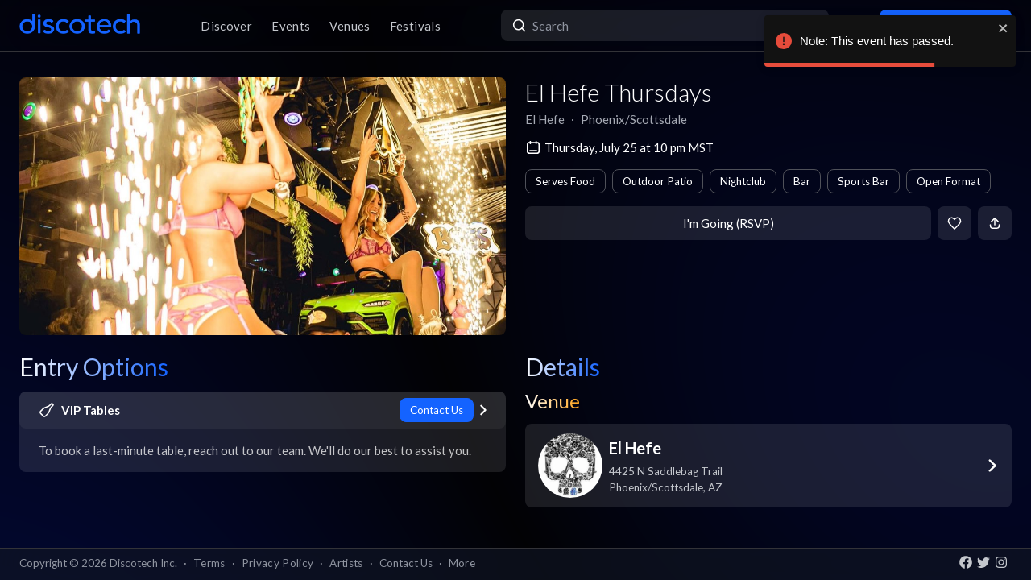

--- FILE ---
content_type: image/svg+xml
request_url: https://app.discotech.me/assets/icons/events-icon-active.svg
body_size: 251
content:
<svg width="25" height="24" viewBox="0 0 25 24" fill="none" xmlns="http://www.w3.org/2000/svg">
<path d="M20.2282 0H4.54193C2.37611 0 0.620361 1.91536 0.620361 4.27807V19.2513C0.620361 21.6141 2.37611 23.5294 4.54193 23.5294H20.2282C22.394 23.5294 24.1498 21.6141 24.1498 19.2513V4.27807C24.1498 1.91536 22.394 0 20.2282 0Z" fill="#1463FF"/>
<path d="M9.01301 4.98047H6.5032C5.81013 4.98047 5.24829 5.54231 5.24829 6.23537V8.74518C5.24829 9.43825 5.81013 10.0001 6.5032 10.0001H9.01301C9.70607 10.0001 10.2679 9.43825 10.2679 8.74518V6.23537C10.2679 5.54231 9.70607 4.98047 9.01301 4.98047Z" fill="white"/>
</svg>


--- FILE ---
content_type: application/javascript; charset=utf-8
request_url: https://app.discotech.me/_next/static/chunks/b536a0f1-24ef6339dc4df271.js
body_size: 121664
content:
"use strict";(self.webpackChunk_N_E=self.webpackChunk_N_E||[]).push([[6689],{51448:function(e,t,n){let i;n.d(t,{CP7:function(){return i7},FM8:function(){return v},Ilk:function(){return e7},Kj0:function(){return tU},_12:function(){return t0},cPb:function(){return tH},jyz:function(){return tB},xsS:function(){return re}});let r="srgb",a="srgb-linear",s="display-p3",o="300 es";class l{addEventListener(e,t){void 0===this._listeners&&(this._listeners={});let n=this._listeners;void 0===n[e]&&(n[e]=[]),-1===n[e].indexOf(t)&&n[e].push(t)}hasEventListener(e,t){if(void 0===this._listeners)return!1;let n=this._listeners;return void 0!==n[e]&&-1!==n[e].indexOf(t)}removeEventListener(e,t){if(void 0===this._listeners)return;let n=this._listeners[e];if(void 0!==n){let e=n.indexOf(t);-1!==e&&n.splice(e,1)}}dispatchEvent(e){if(void 0===this._listeners)return;let t=this._listeners[e.type];if(void 0!==t){e.target=this;let n=t.slice(0);for(let t=0,i=n.length;t<i;t++)n[t].call(this,e);e.target=null}}}let h=["00","01","02","03","04","05","06","07","08","09","0a","0b","0c","0d","0e","0f","10","11","12","13","14","15","16","17","18","19","1a","1b","1c","1d","1e","1f","20","21","22","23","24","25","26","27","28","29","2a","2b","2c","2d","2e","2f","30","31","32","33","34","35","36","37","38","39","3a","3b","3c","3d","3e","3f","40","41","42","43","44","45","46","47","48","49","4a","4b","4c","4d","4e","4f","50","51","52","53","54","55","56","57","58","59","5a","5b","5c","5d","5e","5f","60","61","62","63","64","65","66","67","68","69","6a","6b","6c","6d","6e","6f","70","71","72","73","74","75","76","77","78","79","7a","7b","7c","7d","7e","7f","80","81","82","83","84","85","86","87","88","89","8a","8b","8c","8d","8e","8f","90","91","92","93","94","95","96","97","98","99","9a","9b","9c","9d","9e","9f","a0","a1","a2","a3","a4","a5","a6","a7","a8","a9","aa","ab","ac","ad","ae","af","b0","b1","b2","b3","b4","b5","b6","b7","b8","b9","ba","bb","bc","bd","be","bf","c0","c1","c2","c3","c4","c5","c6","c7","c8","c9","ca","cb","cc","cd","ce","cf","d0","d1","d2","d3","d4","d5","d6","d7","d8","d9","da","db","dc","dd","de","df","e0","e1","e2","e3","e4","e5","e6","e7","e8","e9","ea","eb","ec","ed","ee","ef","f0","f1","f2","f3","f4","f5","f6","f7","f8","f9","fa","fb","fc","fd","fe","ff"],u=Math.PI/180,c=180/Math.PI;function d(){let e=4294967295*Math.random()|0,t=4294967295*Math.random()|0,n=4294967295*Math.random()|0,i=4294967295*Math.random()|0;return(h[255&e]+h[e>>8&255]+h[e>>16&255]+h[e>>24&255]+"-"+h[255&t]+h[t>>8&255]+"-"+h[t>>16&15|64]+h[t>>24&255]+"-"+h[63&n|128]+h[n>>8&255]+"-"+h[n>>16&255]+h[n>>24&255]+h[255&i]+h[i>>8&255]+h[i>>16&255]+h[i>>24&255]).toLowerCase()}function p(e,t,n){return Math.max(t,Math.min(n,e))}function f(e){return(e&e-1)==0&&0!==e}function m(e){return Math.pow(2,Math.floor(Math.log(e)/Math.LN2))}function g(e,t){switch(t.constructor){case Float32Array:return e;case Uint16Array:return e/65535;case Uint8Array:return e/255;case Int16Array:return Math.max(e/32767,-1);case Int8Array:return Math.max(e/127,-1);default:throw Error("Invalid component type.")}}function _(e,t){switch(t.constructor){case Float32Array:return e;case Uint16Array:return Math.round(65535*e);case Uint8Array:return Math.round(255*e);case Int16Array:return Math.round(32767*e);case Int8Array:return Math.round(127*e);default:throw Error("Invalid component type.")}}class v{constructor(e=0,t=0){v.prototype.isVector2=!0,this.x=e,this.y=t}get width(){return this.x}set width(e){this.x=e}get height(){return this.y}set height(e){this.y=e}set(e,t){return this.x=e,this.y=t,this}setScalar(e){return this.x=e,this.y=e,this}setX(e){return this.x=e,this}setY(e){return this.y=e,this}setComponent(e,t){switch(e){case 0:this.x=t;break;case 1:this.y=t;break;default:throw Error("index is out of range: "+e)}return this}getComponent(e){switch(e){case 0:return this.x;case 1:return this.y;default:throw Error("index is out of range: "+e)}}clone(){return new this.constructor(this.x,this.y)}copy(e){return this.x=e.x,this.y=e.y,this}add(e){return this.x+=e.x,this.y+=e.y,this}addScalar(e){return this.x+=e,this.y+=e,this}addVectors(e,t){return this.x=e.x+t.x,this.y=e.y+t.y,this}addScaledVector(e,t){return this.x+=e.x*t,this.y+=e.y*t,this}sub(e){return this.x-=e.x,this.y-=e.y,this}subScalar(e){return this.x-=e,this.y-=e,this}subVectors(e,t){return this.x=e.x-t.x,this.y=e.y-t.y,this}multiply(e){return this.x*=e.x,this.y*=e.y,this}multiplyScalar(e){return this.x*=e,this.y*=e,this}divide(e){return this.x/=e.x,this.y/=e.y,this}divideScalar(e){return this.multiplyScalar(1/e)}applyMatrix3(e){let t=this.x,n=this.y,i=e.elements;return this.x=i[0]*t+i[3]*n+i[6],this.y=i[1]*t+i[4]*n+i[7],this}min(e){return this.x=Math.min(this.x,e.x),this.y=Math.min(this.y,e.y),this}max(e){return this.x=Math.max(this.x,e.x),this.y=Math.max(this.y,e.y),this}clamp(e,t){return this.x=Math.max(e.x,Math.min(t.x,this.x)),this.y=Math.max(e.y,Math.min(t.y,this.y)),this}clampScalar(e,t){return this.x=Math.max(e,Math.min(t,this.x)),this.y=Math.max(e,Math.min(t,this.y)),this}clampLength(e,t){let n=this.length();return this.divideScalar(n||1).multiplyScalar(Math.max(e,Math.min(t,n)))}floor(){return this.x=Math.floor(this.x),this.y=Math.floor(this.y),this}ceil(){return this.x=Math.ceil(this.x),this.y=Math.ceil(this.y),this}round(){return this.x=Math.round(this.x),this.y=Math.round(this.y),this}roundToZero(){return this.x=this.x<0?Math.ceil(this.x):Math.floor(this.x),this.y=this.y<0?Math.ceil(this.y):Math.floor(this.y),this}negate(){return this.x=-this.x,this.y=-this.y,this}dot(e){return this.x*e.x+this.y*e.y}cross(e){return this.x*e.y-this.y*e.x}lengthSq(){return this.x*this.x+this.y*this.y}length(){return Math.sqrt(this.x*this.x+this.y*this.y)}manhattanLength(){return Math.abs(this.x)+Math.abs(this.y)}normalize(){return this.divideScalar(this.length()||1)}angle(){return Math.atan2(-this.y,-this.x)+Math.PI}angleTo(e){let t=Math.sqrt(this.lengthSq()*e.lengthSq());return 0===t?Math.PI/2:Math.acos(p(this.dot(e)/t,-1,1))}distanceTo(e){return Math.sqrt(this.distanceToSquared(e))}distanceToSquared(e){let t=this.x-e.x,n=this.y-e.y;return t*t+n*n}manhattanDistanceTo(e){return Math.abs(this.x-e.x)+Math.abs(this.y-e.y)}setLength(e){return this.normalize().multiplyScalar(e)}lerp(e,t){return this.x+=(e.x-this.x)*t,this.y+=(e.y-this.y)*t,this}lerpVectors(e,t,n){return this.x=e.x+(t.x-e.x)*n,this.y=e.y+(t.y-e.y)*n,this}equals(e){return e.x===this.x&&e.y===this.y}fromArray(e,t=0){return this.x=e[t],this.y=e[t+1],this}toArray(e=[],t=0){return e[t]=this.x,e[t+1]=this.y,e}fromBufferAttribute(e,t){return this.x=e.getX(t),this.y=e.getY(t),this}rotateAround(e,t){let n=Math.cos(t),i=Math.sin(t),r=this.x-e.x,a=this.y-e.y;return this.x=r*n-a*i+e.x,this.y=r*i+a*n+e.y,this}random(){return this.x=Math.random(),this.y=Math.random(),this}*[Symbol.iterator](){yield this.x,yield this.y}}class x{constructor(){x.prototype.isMatrix3=!0,this.elements=[1,0,0,0,1,0,0,0,1]}set(e,t,n,i,r,a,s,o,l){let h=this.elements;return h[0]=e,h[1]=i,h[2]=s,h[3]=t,h[4]=r,h[5]=o,h[6]=n,h[7]=a,h[8]=l,this}identity(){return this.set(1,0,0,0,1,0,0,0,1),this}copy(e){let t=this.elements,n=e.elements;return t[0]=n[0],t[1]=n[1],t[2]=n[2],t[3]=n[3],t[4]=n[4],t[5]=n[5],t[6]=n[6],t[7]=n[7],t[8]=n[8],this}extractBasis(e,t,n){return e.setFromMatrix3Column(this,0),t.setFromMatrix3Column(this,1),n.setFromMatrix3Column(this,2),this}setFromMatrix4(e){let t=e.elements;return this.set(t[0],t[4],t[8],t[1],t[5],t[9],t[2],t[6],t[10]),this}multiply(e){return this.multiplyMatrices(this,e)}premultiply(e){return this.multiplyMatrices(e,this)}multiplyMatrices(e,t){let n=e.elements,i=t.elements,r=this.elements,a=n[0],s=n[3],o=n[6],l=n[1],h=n[4],u=n[7],c=n[2],d=n[5],p=n[8],f=i[0],m=i[3],g=i[6],_=i[1],v=i[4],x=i[7],M=i[2],y=i[5],S=i[8];return r[0]=a*f+s*_+o*M,r[3]=a*m+s*v+o*y,r[6]=a*g+s*x+o*S,r[1]=l*f+h*_+u*M,r[4]=l*m+h*v+u*y,r[7]=l*g+h*x+u*S,r[2]=c*f+d*_+p*M,r[5]=c*m+d*v+p*y,r[8]=c*g+d*x+p*S,this}multiplyScalar(e){let t=this.elements;return t[0]*=e,t[3]*=e,t[6]*=e,t[1]*=e,t[4]*=e,t[7]*=e,t[2]*=e,t[5]*=e,t[8]*=e,this}determinant(){let e=this.elements,t=e[0],n=e[1],i=e[2],r=e[3],a=e[4],s=e[5],o=e[6],l=e[7],h=e[8];return t*a*h-t*s*l-n*r*h+n*s*o+i*r*l-i*a*o}invert(){let e=this.elements,t=e[0],n=e[1],i=e[2],r=e[3],a=e[4],s=e[5],o=e[6],l=e[7],h=e[8],u=h*a-s*l,c=s*o-h*r,d=l*r-a*o,p=t*u+n*c+i*d;if(0===p)return this.set(0,0,0,0,0,0,0,0,0);let f=1/p;return e[0]=u*f,e[1]=(i*l-h*n)*f,e[2]=(s*n-i*a)*f,e[3]=c*f,e[4]=(h*t-i*o)*f,e[5]=(i*r-s*t)*f,e[6]=d*f,e[7]=(n*o-l*t)*f,e[8]=(a*t-n*r)*f,this}transpose(){let e;let t=this.elements;return e=t[1],t[1]=t[3],t[3]=e,e=t[2],t[2]=t[6],t[6]=e,e=t[5],t[5]=t[7],t[7]=e,this}getNormalMatrix(e){return this.setFromMatrix4(e).invert().transpose()}transposeIntoArray(e){let t=this.elements;return e[0]=t[0],e[1]=t[3],e[2]=t[6],e[3]=t[1],e[4]=t[4],e[5]=t[7],e[6]=t[2],e[7]=t[5],e[8]=t[8],this}setUvTransform(e,t,n,i,r,a,s){let o=Math.cos(r),l=Math.sin(r);return this.set(n*o,n*l,-n*(o*a+l*s)+a+e,-i*l,i*o,-i*(-l*a+o*s)+s+t,0,0,1),this}scale(e,t){return this.premultiply(M.makeScale(e,t)),this}rotate(e){return this.premultiply(M.makeRotation(-e)),this}translate(e,t){return this.premultiply(M.makeTranslation(e,t)),this}makeTranslation(e,t){return this.set(1,0,e,0,1,t,0,0,1),this}makeRotation(e){let t=Math.cos(e),n=Math.sin(e);return this.set(t,-n,0,n,t,0,0,0,1),this}makeScale(e,t){return this.set(e,0,0,0,t,0,0,0,1),this}equals(e){let t=this.elements,n=e.elements;for(let e=0;e<9;e++)if(t[e]!==n[e])return!1;return!0}fromArray(e,t=0){for(let n=0;n<9;n++)this.elements[n]=e[n+t];return this}toArray(e=[],t=0){let n=this.elements;return e[t]=n[0],e[t+1]=n[1],e[t+2]=n[2],e[t+3]=n[3],e[t+4]=n[4],e[t+5]=n[5],e[t+6]=n[6],e[t+7]=n[7],e[t+8]=n[8],e}clone(){return new this.constructor().fromArray(this.elements)}}let M=new x;function y(e){for(let t=e.length-1;t>=0;--t)if(e[t]>=65535)return!0;return!1}function S(e){return document.createElementNS("http://www.w3.org/1999/xhtml",e)}Int8Array,Uint8Array,Uint8ClampedArray,Int16Array,Uint16Array,Int32Array,Uint32Array,Float32Array,Float64Array;let E={};function T(e){e in E||(E[e]=!0,console.warn(e))}function b(e){return e<.04045?.0773993808*e:Math.pow(.9478672986*e+.0521327014,2.4)}function w(e){return e<.0031308?12.92*e:1.055*Math.pow(e,.41666)-.055}let A=new x().fromArray([.8224621,.0331941,.0170827,.177538,.9668058,.0723974,-.0000001,1e-7,.9105199]),R=new x().fromArray([1.2249401,-.0420569,-.0196376,-.2249404,1.0420571,-.0786361,1e-7,0,1.0982735]),C={[a]:e=>e,[r]:e=>e.convertSRGBToLinear(),[s]:function(e){return e.convertSRGBToLinear().applyMatrix3(R)}},L={[a]:e=>e,[r]:e=>e.convertLinearToSRGB(),[s]:function(e){return e.applyMatrix3(A).convertLinearToSRGB()}},P={enabled:!0,get legacyMode(){return console.warn("THREE.ColorManagement: .legacyMode=false renamed to .enabled=true in r150."),!this.enabled},set legacyMode(legacyMode){console.warn("THREE.ColorManagement: .legacyMode=false renamed to .enabled=true in r150."),this.enabled=!legacyMode},get workingColorSpace(){return a},set workingColorSpace(colorSpace){console.warn("THREE.ColorManagement: .workingColorSpace is readonly.")},convert:function(e,t,n){if(!1===this.enabled||t===n||!t||!n)return e;let i=C[t],r=L[n];if(void 0===i||void 0===r)throw Error(`Unsupported color space conversion, "${t}" to "${n}".`);return r(i(e))},fromWorkingColorSpace:function(e,t){return this.convert(e,this.workingColorSpace,t)},toWorkingColorSpace:function(e,t){return this.convert(e,t,this.workingColorSpace)}};class U{static getDataURL(e){let t;if(/^data:/i.test(e.src)||"undefined"==typeof HTMLCanvasElement)return e.src;if(e instanceof HTMLCanvasElement)t=e;else{void 0===i&&(i=S("canvas")),i.width=e.width,i.height=e.height;let n=i.getContext("2d");e instanceof ImageData?n.putImageData(e,0,0):n.drawImage(e,0,0,e.width,e.height),t=i}return t.width>2048||t.height>2048?(console.warn("THREE.ImageUtils.getDataURL: Image converted to jpg for performance reasons",e),t.toDataURL("image/jpeg",.6)):t.toDataURL("image/png")}static sRGBToLinear(e){if("undefined"!=typeof HTMLImageElement&&e instanceof HTMLImageElement||"undefined"!=typeof HTMLCanvasElement&&e instanceof HTMLCanvasElement||"undefined"!=typeof ImageBitmap&&e instanceof ImageBitmap){let t=S("canvas");t.width=e.width,t.height=e.height;let n=t.getContext("2d");n.drawImage(e,0,0,e.width,e.height);let i=n.getImageData(0,0,e.width,e.height),r=i.data;for(let e=0;e<r.length;e++)r[e]=255*b(r[e]/255);return n.putImageData(i,0,0),t}if(!e.data)return console.warn("THREE.ImageUtils.sRGBToLinear(): Unsupported image type. No color space conversion applied."),e;{let t=e.data.slice(0);for(let e=0;e<t.length;e++)t instanceof Uint8Array||t instanceof Uint8ClampedArray?t[e]=Math.floor(255*b(t[e]/255)):t[e]=b(t[e]);return{data:t,width:e.width,height:e.height}}}}class N{constructor(e=null){this.isSource=!0,this.uuid=d(),this.data=e,this.version=0}set needsUpdate(e){!0===e&&this.version++}toJSON(e){let t=void 0===e||"string"==typeof e;if(!t&&void 0!==e.images[this.uuid])return e.images[this.uuid];let n={uuid:this.uuid,url:""},i=this.data;if(null!==i){let e;if(Array.isArray(i)){e=[];for(let t=0,n=i.length;t<n;t++)i[t].isDataTexture?e.push(D(i[t].image)):e.push(D(i[t]))}else e=D(i);n.url=e}return t||(e.images[this.uuid]=n),n}}function D(e){return"undefined"!=typeof HTMLImageElement&&e instanceof HTMLImageElement||"undefined"!=typeof HTMLCanvasElement&&e instanceof HTMLCanvasElement||"undefined"!=typeof ImageBitmap&&e instanceof ImageBitmap?U.getDataURL(e):e.data?{data:Array.from(e.data),width:e.width,height:e.height,type:e.data.constructor.name}:(console.warn("THREE.Texture: Unable to serialize Texture."),{})}let I=0;class O extends l{constructor(e=O.DEFAULT_IMAGE,t=O.DEFAULT_MAPPING,n=1001,i=1001,a=1006,s=1008,o=1023,l=1009,h=O.DEFAULT_ANISOTROPY,u=""){super(),this.isTexture=!0,Object.defineProperty(this,"id",{value:I++}),this.uuid=d(),this.name="",this.source=new N(e),this.mipmaps=[],this.mapping=t,this.channel=0,this.wrapS=n,this.wrapT=i,this.magFilter=a,this.minFilter=s,this.anisotropy=h,this.format=o,this.internalFormat=null,this.type=l,this.offset=new v(0,0),this.repeat=new v(1,1),this.center=new v(0,0),this.rotation=0,this.matrixAutoUpdate=!0,this.matrix=new x,this.generateMipmaps=!0,this.premultiplyAlpha=!1,this.flipY=!0,this.unpackAlignment=4,"string"==typeof u?this.colorSpace=u:(T("THREE.Texture: Property .encoding has been replaced by .colorSpace."),this.colorSpace=3001===u?r:""),this.userData={},this.version=0,this.onUpdate=null,this.isRenderTargetTexture=!1,this.needsPMREMUpdate=!1}get image(){return this.source.data}set image(e=null){this.source.data=e}updateMatrix(){this.matrix.setUvTransform(this.offset.x,this.offset.y,this.repeat.x,this.repeat.y,this.rotation,this.center.x,this.center.y)}clone(){return new this.constructor().copy(this)}copy(e){return this.name=e.name,this.source=e.source,this.mipmaps=e.mipmaps.slice(0),this.mapping=e.mapping,this.channel=e.channel,this.wrapS=e.wrapS,this.wrapT=e.wrapT,this.magFilter=e.magFilter,this.minFilter=e.minFilter,this.anisotropy=e.anisotropy,this.format=e.format,this.internalFormat=e.internalFormat,this.type=e.type,this.offset.copy(e.offset),this.repeat.copy(e.repeat),this.center.copy(e.center),this.rotation=e.rotation,this.matrixAutoUpdate=e.matrixAutoUpdate,this.matrix.copy(e.matrix),this.generateMipmaps=e.generateMipmaps,this.premultiplyAlpha=e.premultiplyAlpha,this.flipY=e.flipY,this.unpackAlignment=e.unpackAlignment,this.colorSpace=e.colorSpace,this.userData=JSON.parse(JSON.stringify(e.userData)),this.needsUpdate=!0,this}toJSON(e){let t=void 0===e||"string"==typeof e;if(!t&&void 0!==e.textures[this.uuid])return e.textures[this.uuid];let n={metadata:{version:4.5,type:"Texture",generator:"Texture.toJSON"},uuid:this.uuid,name:this.name,image:this.source.toJSON(e).uuid,mapping:this.mapping,channel:this.channel,repeat:[this.repeat.x,this.repeat.y],offset:[this.offset.x,this.offset.y],center:[this.center.x,this.center.y],rotation:this.rotation,wrap:[this.wrapS,this.wrapT],format:this.format,internalFormat:this.internalFormat,type:this.type,colorSpace:this.colorSpace,minFilter:this.minFilter,magFilter:this.magFilter,anisotropy:this.anisotropy,flipY:this.flipY,generateMipmaps:this.generateMipmaps,premultiplyAlpha:this.premultiplyAlpha,unpackAlignment:this.unpackAlignment};return Object.keys(this.userData).length>0&&(n.userData=this.userData),t||(e.textures[this.uuid]=n),n}dispose(){this.dispatchEvent({type:"dispose"})}transformUv(e){if(300!==this.mapping)return e;if(e.applyMatrix3(this.matrix),e.x<0||e.x>1)switch(this.wrapS){case 1e3:e.x=e.x-Math.floor(e.x);break;case 1001:e.x=e.x<0?0:1;break;case 1002:1===Math.abs(Math.floor(e.x)%2)?e.x=Math.ceil(e.x)-e.x:e.x=e.x-Math.floor(e.x)}if(e.y<0||e.y>1)switch(this.wrapT){case 1e3:e.y=e.y-Math.floor(e.y);break;case 1001:e.y=e.y<0?0:1;break;case 1002:1===Math.abs(Math.floor(e.y)%2)?e.y=Math.ceil(e.y)-e.y:e.y=e.y-Math.floor(e.y)}return this.flipY&&(e.y=1-e.y),e}set needsUpdate(e){!0===e&&(this.version++,this.source.needsUpdate=!0)}get encoding(){return T("THREE.Texture: Property .encoding has been replaced by .colorSpace."),this.colorSpace===r?3001:3e3}set encoding(e){T("THREE.Texture: Property .encoding has been replaced by .colorSpace."),this.colorSpace=3001===e?r:""}}O.DEFAULT_IMAGE=null,O.DEFAULT_MAPPING=300,O.DEFAULT_ANISOTROPY=1;class F{constructor(e=0,t=0,n=0,i=1){F.prototype.isVector4=!0,this.x=e,this.y=t,this.z=n,this.w=i}get width(){return this.z}set width(e){this.z=e}get height(){return this.w}set height(e){this.w=e}set(e,t,n,i){return this.x=e,this.y=t,this.z=n,this.w=i,this}setScalar(e){return this.x=e,this.y=e,this.z=e,this.w=e,this}setX(e){return this.x=e,this}setY(e){return this.y=e,this}setZ(e){return this.z=e,this}setW(e){return this.w=e,this}setComponent(e,t){switch(e){case 0:this.x=t;break;case 1:this.y=t;break;case 2:this.z=t;break;case 3:this.w=t;break;default:throw Error("index is out of range: "+e)}return this}getComponent(e){switch(e){case 0:return this.x;case 1:return this.y;case 2:return this.z;case 3:return this.w;default:throw Error("index is out of range: "+e)}}clone(){return new this.constructor(this.x,this.y,this.z,this.w)}copy(e){return this.x=e.x,this.y=e.y,this.z=e.z,this.w=void 0!==e.w?e.w:1,this}add(e){return this.x+=e.x,this.y+=e.y,this.z+=e.z,this.w+=e.w,this}addScalar(e){return this.x+=e,this.y+=e,this.z+=e,this.w+=e,this}addVectors(e,t){return this.x=e.x+t.x,this.y=e.y+t.y,this.z=e.z+t.z,this.w=e.w+t.w,this}addScaledVector(e,t){return this.x+=e.x*t,this.y+=e.y*t,this.z+=e.z*t,this.w+=e.w*t,this}sub(e){return this.x-=e.x,this.y-=e.y,this.z-=e.z,this.w-=e.w,this}subScalar(e){return this.x-=e,this.y-=e,this.z-=e,this.w-=e,this}subVectors(e,t){return this.x=e.x-t.x,this.y=e.y-t.y,this.z=e.z-t.z,this.w=e.w-t.w,this}multiply(e){return this.x*=e.x,this.y*=e.y,this.z*=e.z,this.w*=e.w,this}multiplyScalar(e){return this.x*=e,this.y*=e,this.z*=e,this.w*=e,this}applyMatrix4(e){let t=this.x,n=this.y,i=this.z,r=this.w,a=e.elements;return this.x=a[0]*t+a[4]*n+a[8]*i+a[12]*r,this.y=a[1]*t+a[5]*n+a[9]*i+a[13]*r,this.z=a[2]*t+a[6]*n+a[10]*i+a[14]*r,this.w=a[3]*t+a[7]*n+a[11]*i+a[15]*r,this}divideScalar(e){return this.multiplyScalar(1/e)}setAxisAngleFromQuaternion(e){this.w=2*Math.acos(e.w);let t=Math.sqrt(1-e.w*e.w);return t<1e-4?(this.x=1,this.y=0,this.z=0):(this.x=e.x/t,this.y=e.y/t,this.z=e.z/t),this}setAxisAngleFromRotationMatrix(e){let t,n,i,r;let a=e.elements,s=a[0],o=a[4],l=a[8],h=a[1],u=a[5],c=a[9],d=a[2],p=a[6],f=a[10];if(.01>Math.abs(o-h)&&.01>Math.abs(l-d)&&.01>Math.abs(c-p)){if(.1>Math.abs(o+h)&&.1>Math.abs(l+d)&&.1>Math.abs(c+p)&&.1>Math.abs(s+u+f-3))return this.set(1,0,0,0),this;t=Math.PI;let e=(s+1)/2,a=(u+1)/2,m=(f+1)/2,g=(o+h)/4,_=(l+d)/4,v=(c+p)/4;return e>a&&e>m?e<.01?(n=0,i=.707106781,r=.707106781):(i=g/(n=Math.sqrt(e)),r=_/n):a>m?a<.01?(n=.707106781,i=0,r=.707106781):(n=g/(i=Math.sqrt(a)),r=v/i):m<.01?(n=.707106781,i=.707106781,r=0):(n=_/(r=Math.sqrt(m)),i=v/r),this.set(n,i,r,t),this}let m=Math.sqrt((p-c)*(p-c)+(l-d)*(l-d)+(h-o)*(h-o));return .001>Math.abs(m)&&(m=1),this.x=(p-c)/m,this.y=(l-d)/m,this.z=(h-o)/m,this.w=Math.acos((s+u+f-1)/2),this}min(e){return this.x=Math.min(this.x,e.x),this.y=Math.min(this.y,e.y),this.z=Math.min(this.z,e.z),this.w=Math.min(this.w,e.w),this}max(e){return this.x=Math.max(this.x,e.x),this.y=Math.max(this.y,e.y),this.z=Math.max(this.z,e.z),this.w=Math.max(this.w,e.w),this}clamp(e,t){return this.x=Math.max(e.x,Math.min(t.x,this.x)),this.y=Math.max(e.y,Math.min(t.y,this.y)),this.z=Math.max(e.z,Math.min(t.z,this.z)),this.w=Math.max(e.w,Math.min(t.w,this.w)),this}clampScalar(e,t){return this.x=Math.max(e,Math.min(t,this.x)),this.y=Math.max(e,Math.min(t,this.y)),this.z=Math.max(e,Math.min(t,this.z)),this.w=Math.max(e,Math.min(t,this.w)),this}clampLength(e,t){let n=this.length();return this.divideScalar(n||1).multiplyScalar(Math.max(e,Math.min(t,n)))}floor(){return this.x=Math.floor(this.x),this.y=Math.floor(this.y),this.z=Math.floor(this.z),this.w=Math.floor(this.w),this}ceil(){return this.x=Math.ceil(this.x),this.y=Math.ceil(this.y),this.z=Math.ceil(this.z),this.w=Math.ceil(this.w),this}round(){return this.x=Math.round(this.x),this.y=Math.round(this.y),this.z=Math.round(this.z),this.w=Math.round(this.w),this}roundToZero(){return this.x=this.x<0?Math.ceil(this.x):Math.floor(this.x),this.y=this.y<0?Math.ceil(this.y):Math.floor(this.y),this.z=this.z<0?Math.ceil(this.z):Math.floor(this.z),this.w=this.w<0?Math.ceil(this.w):Math.floor(this.w),this}negate(){return this.x=-this.x,this.y=-this.y,this.z=-this.z,this.w=-this.w,this}dot(e){return this.x*e.x+this.y*e.y+this.z*e.z+this.w*e.w}lengthSq(){return this.x*this.x+this.y*this.y+this.z*this.z+this.w*this.w}length(){return Math.sqrt(this.x*this.x+this.y*this.y+this.z*this.z+this.w*this.w)}manhattanLength(){return Math.abs(this.x)+Math.abs(this.y)+Math.abs(this.z)+Math.abs(this.w)}normalize(){return this.divideScalar(this.length()||1)}setLength(e){return this.normalize().multiplyScalar(e)}lerp(e,t){return this.x+=(e.x-this.x)*t,this.y+=(e.y-this.y)*t,this.z+=(e.z-this.z)*t,this.w+=(e.w-this.w)*t,this}lerpVectors(e,t,n){return this.x=e.x+(t.x-e.x)*n,this.y=e.y+(t.y-e.y)*n,this.z=e.z+(t.z-e.z)*n,this.w=e.w+(t.w-e.w)*n,this}equals(e){return e.x===this.x&&e.y===this.y&&e.z===this.z&&e.w===this.w}fromArray(e,t=0){return this.x=e[t],this.y=e[t+1],this.z=e[t+2],this.w=e[t+3],this}toArray(e=[],t=0){return e[t]=this.x,e[t+1]=this.y,e[t+2]=this.z,e[t+3]=this.w,e}fromBufferAttribute(e,t){return this.x=e.getX(t),this.y=e.getY(t),this.z=e.getZ(t),this.w=e.getW(t),this}random(){return this.x=Math.random(),this.y=Math.random(),this.z=Math.random(),this.w=Math.random(),this}*[Symbol.iterator](){yield this.x,yield this.y,yield this.z,yield this.w}}class z extends l{constructor(e=1,t=1,n={}){super(),this.isWebGLRenderTarget=!0,this.width=e,this.height=t,this.depth=1,this.scissor=new F(0,0,e,t),this.scissorTest=!1,this.viewport=new F(0,0,e,t),void 0!==n.encoding&&(T("THREE.WebGLRenderTarget: option.encoding has been replaced by option.colorSpace."),n.colorSpace=3001===n.encoding?r:""),this.texture=new O({width:e,height:t,depth:1},n.mapping,n.wrapS,n.wrapT,n.magFilter,n.minFilter,n.format,n.type,n.anisotropy,n.colorSpace),this.texture.isRenderTargetTexture=!0,this.texture.flipY=!1,this.texture.generateMipmaps=void 0!==n.generateMipmaps&&n.generateMipmaps,this.texture.internalFormat=void 0!==n.internalFormat?n.internalFormat:null,this.texture.minFilter=void 0!==n.minFilter?n.minFilter:1006,this.depthBuffer=void 0===n.depthBuffer||n.depthBuffer,this.stencilBuffer=void 0!==n.stencilBuffer&&n.stencilBuffer,this.depthTexture=void 0!==n.depthTexture?n.depthTexture:null,this.samples=void 0!==n.samples?n.samples:0}setSize(e,t,n=1){(this.width!==e||this.height!==t||this.depth!==n)&&(this.width=e,this.height=t,this.depth=n,this.texture.image.width=e,this.texture.image.height=t,this.texture.image.depth=n,this.dispose()),this.viewport.set(0,0,e,t),this.scissor.set(0,0,e,t)}clone(){return new this.constructor().copy(this)}copy(e){this.width=e.width,this.height=e.height,this.depth=e.depth,this.scissor.copy(e.scissor),this.scissorTest=e.scissorTest,this.viewport.copy(e.viewport),this.texture=e.texture.clone(),this.texture.isRenderTargetTexture=!0;let t=Object.assign({},e.texture.image);return this.texture.source=new N(t),this.depthBuffer=e.depthBuffer,this.stencilBuffer=e.stencilBuffer,null!==e.depthTexture&&(this.depthTexture=e.depthTexture.clone()),this.samples=e.samples,this}dispose(){this.dispatchEvent({type:"dispose"})}}class B extends O{constructor(e=null,t=1,n=1,i=1){super(null),this.isDataArrayTexture=!0,this.image={data:e,width:t,height:n,depth:i},this.magFilter=1003,this.minFilter=1003,this.wrapR=1001,this.generateMipmaps=!1,this.flipY=!1,this.unpackAlignment=1}}class G extends O{constructor(e=null,t=1,n=1,i=1){super(null),this.isData3DTexture=!0,this.image={data:e,width:t,height:n,depth:i},this.magFilter=1003,this.minFilter=1003,this.wrapR=1001,this.generateMipmaps=!1,this.flipY=!1,this.unpackAlignment=1}}class H{constructor(e=0,t=0,n=0,i=1){this.isQuaternion=!0,this._x=e,this._y=t,this._z=n,this._w=i}static slerpFlat(e,t,n,i,r,a,s){let o=n[i+0],l=n[i+1],h=n[i+2],u=n[i+3],c=r[a+0],d=r[a+1],p=r[a+2],f=r[a+3];if(0===s){e[t+0]=o,e[t+1]=l,e[t+2]=h,e[t+3]=u;return}if(1===s){e[t+0]=c,e[t+1]=d,e[t+2]=p,e[t+3]=f;return}if(u!==f||o!==c||l!==d||h!==p){let e=1-s,t=o*c+l*d+h*p+u*f,n=t>=0?1:-1,i=1-t*t;if(i>Number.EPSILON){let r=Math.sqrt(i),a=Math.atan2(r,t*n);e=Math.sin(e*a)/r,s=Math.sin(s*a)/r}let r=s*n;if(o=o*e+c*r,l=l*e+d*r,h=h*e+p*r,u=u*e+f*r,e===1-s){let e=1/Math.sqrt(o*o+l*l+h*h+u*u);o*=e,l*=e,h*=e,u*=e}}e[t]=o,e[t+1]=l,e[t+2]=h,e[t+3]=u}static multiplyQuaternionsFlat(e,t,n,i,r,a){let s=n[i],o=n[i+1],l=n[i+2],h=n[i+3],u=r[a],c=r[a+1],d=r[a+2],p=r[a+3];return e[t]=s*p+h*u+o*d-l*c,e[t+1]=o*p+h*c+l*u-s*d,e[t+2]=l*p+h*d+s*c-o*u,e[t+3]=h*p-s*u-o*c-l*d,e}get x(){return this._x}set x(e){this._x=e,this._onChangeCallback()}get y(){return this._y}set y(e){this._y=e,this._onChangeCallback()}get z(){return this._z}set z(e){this._z=e,this._onChangeCallback()}get w(){return this._w}set w(e){this._w=e,this._onChangeCallback()}set(e,t,n,i){return this._x=e,this._y=t,this._z=n,this._w=i,this._onChangeCallback(),this}clone(){return new this.constructor(this._x,this._y,this._z,this._w)}copy(e){return this._x=e.x,this._y=e.y,this._z=e.z,this._w=e.w,this._onChangeCallback(),this}setFromEuler(e,t){let n=e._x,i=e._y,r=e._z,a=e._order,s=Math.cos,o=Math.sin,l=s(n/2),h=s(i/2),u=s(r/2),c=o(n/2),d=o(i/2),p=o(r/2);switch(a){case"XYZ":this._x=c*h*u+l*d*p,this._y=l*d*u-c*h*p,this._z=l*h*p+c*d*u,this._w=l*h*u-c*d*p;break;case"YXZ":this._x=c*h*u+l*d*p,this._y=l*d*u-c*h*p,this._z=l*h*p-c*d*u,this._w=l*h*u+c*d*p;break;case"ZXY":this._x=c*h*u-l*d*p,this._y=l*d*u+c*h*p,this._z=l*h*p+c*d*u,this._w=l*h*u-c*d*p;break;case"ZYX":this._x=c*h*u-l*d*p,this._y=l*d*u+c*h*p,this._z=l*h*p-c*d*u,this._w=l*h*u+c*d*p;break;case"YZX":this._x=c*h*u+l*d*p,this._y=l*d*u+c*h*p,this._z=l*h*p-c*d*u,this._w=l*h*u-c*d*p;break;case"XZY":this._x=c*h*u-l*d*p,this._y=l*d*u-c*h*p,this._z=l*h*p+c*d*u,this._w=l*h*u+c*d*p;break;default:console.warn("THREE.Quaternion: .setFromEuler() encountered an unknown order: "+a)}return!1!==t&&this._onChangeCallback(),this}setFromAxisAngle(e,t){let n=t/2,i=Math.sin(n);return this._x=e.x*i,this._y=e.y*i,this._z=e.z*i,this._w=Math.cos(n),this._onChangeCallback(),this}setFromRotationMatrix(e){let t=e.elements,n=t[0],i=t[4],r=t[8],a=t[1],s=t[5],o=t[9],l=t[2],h=t[6],u=t[10],c=n+s+u;if(c>0){let e=.5/Math.sqrt(c+1);this._w=.25/e,this._x=(h-o)*e,this._y=(r-l)*e,this._z=(a-i)*e}else if(n>s&&n>u){let e=2*Math.sqrt(1+n-s-u);this._w=(h-o)/e,this._x=.25*e,this._y=(i+a)/e,this._z=(r+l)/e}else if(s>u){let e=2*Math.sqrt(1+s-n-u);this._w=(r-l)/e,this._x=(i+a)/e,this._y=.25*e,this._z=(o+h)/e}else{let e=2*Math.sqrt(1+u-n-s);this._w=(a-i)/e,this._x=(r+l)/e,this._y=(o+h)/e,this._z=.25*e}return this._onChangeCallback(),this}setFromUnitVectors(e,t){let n=e.dot(t)+1;return n<Number.EPSILON?(n=0,Math.abs(e.x)>Math.abs(e.z)?(this._x=-e.y,this._y=e.x,this._z=0):(this._x=0,this._y=-e.z,this._z=e.y)):(this._x=e.y*t.z-e.z*t.y,this._y=e.z*t.x-e.x*t.z,this._z=e.x*t.y-e.y*t.x),this._w=n,this.normalize()}angleTo(e){return 2*Math.acos(Math.abs(p(this.dot(e),-1,1)))}rotateTowards(e,t){let n=this.angleTo(e);return 0===n||this.slerp(e,Math.min(1,t/n)),this}identity(){return this.set(0,0,0,1)}invert(){return this.conjugate()}conjugate(){return this._x*=-1,this._y*=-1,this._z*=-1,this._onChangeCallback(),this}dot(e){return this._x*e._x+this._y*e._y+this._z*e._z+this._w*e._w}lengthSq(){return this._x*this._x+this._y*this._y+this._z*this._z+this._w*this._w}length(){return Math.sqrt(this._x*this._x+this._y*this._y+this._z*this._z+this._w*this._w)}normalize(){let e=this.length();return 0===e?(this._x=0,this._y=0,this._z=0,this._w=1):(e=1/e,this._x=this._x*e,this._y=this._y*e,this._z=this._z*e,this._w=this._w*e),this._onChangeCallback(),this}multiply(e){return this.multiplyQuaternions(this,e)}premultiply(e){return this.multiplyQuaternions(e,this)}multiplyQuaternions(e,t){let n=e._x,i=e._y,r=e._z,a=e._w,s=t._x,o=t._y,l=t._z,h=t._w;return this._x=n*h+a*s+i*l-r*o,this._y=i*h+a*o+r*s-n*l,this._z=r*h+a*l+n*o-i*s,this._w=a*h-n*s-i*o-r*l,this._onChangeCallback(),this}slerp(e,t){if(0===t)return this;if(1===t)return this.copy(e);let n=this._x,i=this._y,r=this._z,a=this._w,s=a*e._w+n*e._x+i*e._y+r*e._z;if(s<0?(this._w=-e._w,this._x=-e._x,this._y=-e._y,this._z=-e._z,s=-s):this.copy(e),s>=1)return this._w=a,this._x=n,this._y=i,this._z=r,this;let o=1-s*s;if(o<=Number.EPSILON){let e=1-t;return this._w=e*a+t*this._w,this._x=e*n+t*this._x,this._y=e*i+t*this._y,this._z=e*r+t*this._z,this.normalize(),this._onChangeCallback(),this}let l=Math.sqrt(o),h=Math.atan2(l,s),u=Math.sin((1-t)*h)/l,c=Math.sin(t*h)/l;return this._w=a*u+this._w*c,this._x=n*u+this._x*c,this._y=i*u+this._y*c,this._z=r*u+this._z*c,this._onChangeCallback(),this}slerpQuaternions(e,t,n){return this.copy(e).slerp(t,n)}random(){let e=Math.random(),t=Math.sqrt(1-e),n=Math.sqrt(e),i=2*Math.PI*Math.random(),r=2*Math.PI*Math.random();return this.set(t*Math.cos(i),n*Math.sin(r),n*Math.cos(r),t*Math.sin(i))}equals(e){return e._x===this._x&&e._y===this._y&&e._z===this._z&&e._w===this._w}fromArray(e,t=0){return this._x=e[t],this._y=e[t+1],this._z=e[t+2],this._w=e[t+3],this._onChangeCallback(),this}toArray(e=[],t=0){return e[t]=this._x,e[t+1]=this._y,e[t+2]=this._z,e[t+3]=this._w,e}fromBufferAttribute(e,t){return this._x=e.getX(t),this._y=e.getY(t),this._z=e.getZ(t),this._w=e.getW(t),this}toJSON(){return this.toArray()}_onChange(e){return this._onChangeCallback=e,this}_onChangeCallback(){}*[Symbol.iterator](){yield this._x,yield this._y,yield this._z,yield this._w}}class V{constructor(e=0,t=0,n=0){V.prototype.isVector3=!0,this.x=e,this.y=t,this.z=n}set(e,t,n){return void 0===n&&(n=this.z),this.x=e,this.y=t,this.z=n,this}setScalar(e){return this.x=e,this.y=e,this.z=e,this}setX(e){return this.x=e,this}setY(e){return this.y=e,this}setZ(e){return this.z=e,this}setComponent(e,t){switch(e){case 0:this.x=t;break;case 1:this.y=t;break;case 2:this.z=t;break;default:throw Error("index is out of range: "+e)}return this}getComponent(e){switch(e){case 0:return this.x;case 1:return this.y;case 2:return this.z;default:throw Error("index is out of range: "+e)}}clone(){return new this.constructor(this.x,this.y,this.z)}copy(e){return this.x=e.x,this.y=e.y,this.z=e.z,this}add(e){return this.x+=e.x,this.y+=e.y,this.z+=e.z,this}addScalar(e){return this.x+=e,this.y+=e,this.z+=e,this}addVectors(e,t){return this.x=e.x+t.x,this.y=e.y+t.y,this.z=e.z+t.z,this}addScaledVector(e,t){return this.x+=e.x*t,this.y+=e.y*t,this.z+=e.z*t,this}sub(e){return this.x-=e.x,this.y-=e.y,this.z-=e.z,this}subScalar(e){return this.x-=e,this.y-=e,this.z-=e,this}subVectors(e,t){return this.x=e.x-t.x,this.y=e.y-t.y,this.z=e.z-t.z,this}multiply(e){return this.x*=e.x,this.y*=e.y,this.z*=e.z,this}multiplyScalar(e){return this.x*=e,this.y*=e,this.z*=e,this}multiplyVectors(e,t){return this.x=e.x*t.x,this.y=e.y*t.y,this.z=e.z*t.z,this}applyEuler(e){return this.applyQuaternion(W.setFromEuler(e))}applyAxisAngle(e,t){return this.applyQuaternion(W.setFromAxisAngle(e,t))}applyMatrix3(e){let t=this.x,n=this.y,i=this.z,r=e.elements;return this.x=r[0]*t+r[3]*n+r[6]*i,this.y=r[1]*t+r[4]*n+r[7]*i,this.z=r[2]*t+r[5]*n+r[8]*i,this}applyNormalMatrix(e){return this.applyMatrix3(e).normalize()}applyMatrix4(e){let t=this.x,n=this.y,i=this.z,r=e.elements,a=1/(r[3]*t+r[7]*n+r[11]*i+r[15]);return this.x=(r[0]*t+r[4]*n+r[8]*i+r[12])*a,this.y=(r[1]*t+r[5]*n+r[9]*i+r[13])*a,this.z=(r[2]*t+r[6]*n+r[10]*i+r[14])*a,this}applyQuaternion(e){let t=this.x,n=this.y,i=this.z,r=e.x,a=e.y,s=e.z,o=e.w,l=o*t+a*i-s*n,h=o*n+s*t-r*i,u=o*i+r*n-a*t,c=-r*t-a*n-s*i;return this.x=l*o+-(c*r)+-(h*s)- -(u*a),this.y=h*o+-(c*a)+-(u*r)- -(l*s),this.z=u*o+-(c*s)+-(l*a)- -(h*r),this}project(e){return this.applyMatrix4(e.matrixWorldInverse).applyMatrix4(e.projectionMatrix)}unproject(e){return this.applyMatrix4(e.projectionMatrixInverse).applyMatrix4(e.matrixWorld)}transformDirection(e){let t=this.x,n=this.y,i=this.z,r=e.elements;return this.x=r[0]*t+r[4]*n+r[8]*i,this.y=r[1]*t+r[5]*n+r[9]*i,this.z=r[2]*t+r[6]*n+r[10]*i,this.normalize()}divide(e){return this.x/=e.x,this.y/=e.y,this.z/=e.z,this}divideScalar(e){return this.multiplyScalar(1/e)}min(e){return this.x=Math.min(this.x,e.x),this.y=Math.min(this.y,e.y),this.z=Math.min(this.z,e.z),this}max(e){return this.x=Math.max(this.x,e.x),this.y=Math.max(this.y,e.y),this.z=Math.max(this.z,e.z),this}clamp(e,t){return this.x=Math.max(e.x,Math.min(t.x,this.x)),this.y=Math.max(e.y,Math.min(t.y,this.y)),this.z=Math.max(e.z,Math.min(t.z,this.z)),this}clampScalar(e,t){return this.x=Math.max(e,Math.min(t,this.x)),this.y=Math.max(e,Math.min(t,this.y)),this.z=Math.max(e,Math.min(t,this.z)),this}clampLength(e,t){let n=this.length();return this.divideScalar(n||1).multiplyScalar(Math.max(e,Math.min(t,n)))}floor(){return this.x=Math.floor(this.x),this.y=Math.floor(this.y),this.z=Math.floor(this.z),this}ceil(){return this.x=Math.ceil(this.x),this.y=Math.ceil(this.y),this.z=Math.ceil(this.z),this}round(){return this.x=Math.round(this.x),this.y=Math.round(this.y),this.z=Math.round(this.z),this}roundToZero(){return this.x=this.x<0?Math.ceil(this.x):Math.floor(this.x),this.y=this.y<0?Math.ceil(this.y):Math.floor(this.y),this.z=this.z<0?Math.ceil(this.z):Math.floor(this.z),this}negate(){return this.x=-this.x,this.y=-this.y,this.z=-this.z,this}dot(e){return this.x*e.x+this.y*e.y+this.z*e.z}lengthSq(){return this.x*this.x+this.y*this.y+this.z*this.z}length(){return Math.sqrt(this.x*this.x+this.y*this.y+this.z*this.z)}manhattanLength(){return Math.abs(this.x)+Math.abs(this.y)+Math.abs(this.z)}normalize(){return this.divideScalar(this.length()||1)}setLength(e){return this.normalize().multiplyScalar(e)}lerp(e,t){return this.x+=(e.x-this.x)*t,this.y+=(e.y-this.y)*t,this.z+=(e.z-this.z)*t,this}lerpVectors(e,t,n){return this.x=e.x+(t.x-e.x)*n,this.y=e.y+(t.y-e.y)*n,this.z=e.z+(t.z-e.z)*n,this}cross(e){return this.crossVectors(this,e)}crossVectors(e,t){let n=e.x,i=e.y,r=e.z,a=t.x,s=t.y,o=t.z;return this.x=i*o-r*s,this.y=r*a-n*o,this.z=n*s-i*a,this}projectOnVector(e){let t=e.lengthSq();if(0===t)return this.set(0,0,0);let n=e.dot(this)/t;return this.copy(e).multiplyScalar(n)}projectOnPlane(e){return k.copy(this).projectOnVector(e),this.sub(k)}reflect(e){return this.sub(k.copy(e).multiplyScalar(2*this.dot(e)))}angleTo(e){let t=Math.sqrt(this.lengthSq()*e.lengthSq());return 0===t?Math.PI/2:Math.acos(p(this.dot(e)/t,-1,1))}distanceTo(e){return Math.sqrt(this.distanceToSquared(e))}distanceToSquared(e){let t=this.x-e.x,n=this.y-e.y,i=this.z-e.z;return t*t+n*n+i*i}manhattanDistanceTo(e){return Math.abs(this.x-e.x)+Math.abs(this.y-e.y)+Math.abs(this.z-e.z)}setFromSpherical(e){return this.setFromSphericalCoords(e.radius,e.phi,e.theta)}setFromSphericalCoords(e,t,n){let i=Math.sin(t)*e;return this.x=i*Math.sin(n),this.y=Math.cos(t)*e,this.z=i*Math.cos(n),this}setFromCylindrical(e){return this.setFromCylindricalCoords(e.radius,e.theta,e.y)}setFromCylindricalCoords(e,t,n){return this.x=e*Math.sin(t),this.y=n,this.z=e*Math.cos(t),this}setFromMatrixPosition(e){let t=e.elements;return this.x=t[12],this.y=t[13],this.z=t[14],this}setFromMatrixScale(e){let t=this.setFromMatrixColumn(e,0).length(),n=this.setFromMatrixColumn(e,1).length(),i=this.setFromMatrixColumn(e,2).length();return this.x=t,this.y=n,this.z=i,this}setFromMatrixColumn(e,t){return this.fromArray(e.elements,4*t)}setFromMatrix3Column(e,t){return this.fromArray(e.elements,3*t)}setFromEuler(e){return this.x=e._x,this.y=e._y,this.z=e._z,this}setFromColor(e){return this.x=e.r,this.y=e.g,this.z=e.b,this}equals(e){return e.x===this.x&&e.y===this.y&&e.z===this.z}fromArray(e,t=0){return this.x=e[t],this.y=e[t+1],this.z=e[t+2],this}toArray(e=[],t=0){return e[t]=this.x,e[t+1]=this.y,e[t+2]=this.z,e}fromBufferAttribute(e,t){return this.x=e.getX(t),this.y=e.getY(t),this.z=e.getZ(t),this}random(){return this.x=Math.random(),this.y=Math.random(),this.z=Math.random(),this}randomDirection(){let e=(Math.random()-.5)*2,t=Math.random()*Math.PI*2,n=Math.sqrt(1-e**2);return this.x=n*Math.cos(t),this.y=n*Math.sin(t),this.z=e,this}*[Symbol.iterator](){yield this.x,yield this.y,yield this.z}}let k=new V,W=new H;class X{constructor(e=new V(Infinity,Infinity,Infinity),t=new V(-1/0,-1/0,-1/0)){this.isBox3=!0,this.min=e,this.max=t}set(e,t){return this.min.copy(e),this.max.copy(t),this}setFromArray(e){this.makeEmpty();for(let t=0,n=e.length;t<n;t+=3)this.expandByPoint(q.fromArray(e,t));return this}setFromBufferAttribute(e){this.makeEmpty();for(let t=0,n=e.count;t<n;t++)this.expandByPoint(q.fromBufferAttribute(e,t));return this}setFromPoints(e){this.makeEmpty();for(let t=0,n=e.length;t<n;t++)this.expandByPoint(e[t]);return this}setFromCenterAndSize(e,t){let n=q.copy(t).multiplyScalar(.5);return this.min.copy(e).sub(n),this.max.copy(e).add(n),this}setFromObject(e,t=!1){return this.makeEmpty(),this.expandByObject(e,t)}clone(){return new this.constructor().copy(this)}copy(e){return this.min.copy(e.min),this.max.copy(e.max),this}makeEmpty(){return this.min.x=this.min.y=this.min.z=Infinity,this.max.x=this.max.y=this.max.z=-1/0,this}isEmpty(){return this.max.x<this.min.x||this.max.y<this.min.y||this.max.z<this.min.z}getCenter(e){return this.isEmpty()?e.set(0,0,0):e.addVectors(this.min,this.max).multiplyScalar(.5)}getSize(e){return this.isEmpty()?e.set(0,0,0):e.subVectors(this.max,this.min)}expandByPoint(e){return this.min.min(e),this.max.max(e),this}expandByVector(e){return this.min.sub(e),this.max.add(e),this}expandByScalar(e){return this.min.addScalar(-e),this.max.addScalar(e),this}expandByObject(e,t=!1){if(e.updateWorldMatrix(!1,!1),void 0!==e.boundingBox)null===e.boundingBox&&e.computeBoundingBox(),Y.copy(e.boundingBox),Y.applyMatrix4(e.matrixWorld),this.union(Y);else{let n=e.geometry;if(void 0!==n){if(t&&void 0!==n.attributes&&void 0!==n.attributes.position){let t=n.attributes.position;for(let n=0,i=t.count;n<i;n++)q.fromBufferAttribute(t,n).applyMatrix4(e.matrixWorld),this.expandByPoint(q)}else null===n.boundingBox&&n.computeBoundingBox(),Y.copy(n.boundingBox),Y.applyMatrix4(e.matrixWorld),this.union(Y)}}let n=e.children;for(let e=0,i=n.length;e<i;e++)this.expandByObject(n[e],t);return this}containsPoint(e){return!(e.x<this.min.x)&&!(e.x>this.max.x)&&!(e.y<this.min.y)&&!(e.y>this.max.y)&&!(e.z<this.min.z)&&!(e.z>this.max.z)}containsBox(e){return this.min.x<=e.min.x&&e.max.x<=this.max.x&&this.min.y<=e.min.y&&e.max.y<=this.max.y&&this.min.z<=e.min.z&&e.max.z<=this.max.z}getParameter(e,t){return t.set((e.x-this.min.x)/(this.max.x-this.min.x),(e.y-this.min.y)/(this.max.y-this.min.y),(e.z-this.min.z)/(this.max.z-this.min.z))}intersectsBox(e){return!(e.max.x<this.min.x)&&!(e.min.x>this.max.x)&&!(e.max.y<this.min.y)&&!(e.min.y>this.max.y)&&!(e.max.z<this.min.z)&&!(e.min.z>this.max.z)}intersectsSphere(e){return this.clampPoint(e.center,q),q.distanceToSquared(e.center)<=e.radius*e.radius}intersectsPlane(e){let t,n;return e.normal.x>0?(t=e.normal.x*this.min.x,n=e.normal.x*this.max.x):(t=e.normal.x*this.max.x,n=e.normal.x*this.min.x),e.normal.y>0?(t+=e.normal.y*this.min.y,n+=e.normal.y*this.max.y):(t+=e.normal.y*this.max.y,n+=e.normal.y*this.min.y),e.normal.z>0?(t+=e.normal.z*this.min.z,n+=e.normal.z*this.max.z):(t+=e.normal.z*this.max.z,n+=e.normal.z*this.min.z),t<=-e.constant&&n>=-e.constant}intersectsTriangle(e){if(this.isEmpty())return!1;this.getCenter(et),en.subVectors(this.max,et),J.subVectors(e.a,et),Z.subVectors(e.b,et),K.subVectors(e.c,et),Q.subVectors(Z,J),$.subVectors(K,Z),ee.subVectors(J,K);let t=[0,-Q.z,Q.y,0,-$.z,$.y,0,-ee.z,ee.y,Q.z,0,-Q.x,$.z,0,-$.x,ee.z,0,-ee.x,-Q.y,Q.x,0,-$.y,$.x,0,-ee.y,ee.x,0];return!!(ea(t,J,Z,K,en)&&ea(t=[1,0,0,0,1,0,0,0,1],J,Z,K,en))&&(ei.crossVectors(Q,$),ea(t=[ei.x,ei.y,ei.z],J,Z,K,en))}clampPoint(e,t){return t.copy(e).clamp(this.min,this.max)}distanceToPoint(e){return this.clampPoint(e,q).distanceTo(e)}getBoundingSphere(e){return this.isEmpty()?e.makeEmpty():(this.getCenter(e.center),e.radius=.5*this.getSize(q).length()),e}intersect(e){return this.min.max(e.min),this.max.min(e.max),this.isEmpty()&&this.makeEmpty(),this}union(e){return this.min.min(e.min),this.max.max(e.max),this}applyMatrix4(e){return this.isEmpty()||(j[0].set(this.min.x,this.min.y,this.min.z).applyMatrix4(e),j[1].set(this.min.x,this.min.y,this.max.z).applyMatrix4(e),j[2].set(this.min.x,this.max.y,this.min.z).applyMatrix4(e),j[3].set(this.min.x,this.max.y,this.max.z).applyMatrix4(e),j[4].set(this.max.x,this.min.y,this.min.z).applyMatrix4(e),j[5].set(this.max.x,this.min.y,this.max.z).applyMatrix4(e),j[6].set(this.max.x,this.max.y,this.min.z).applyMatrix4(e),j[7].set(this.max.x,this.max.y,this.max.z).applyMatrix4(e),this.setFromPoints(j)),this}translate(e){return this.min.add(e),this.max.add(e),this}equals(e){return e.min.equals(this.min)&&e.max.equals(this.max)}}let j=[new V,new V,new V,new V,new V,new V,new V,new V],q=new V,Y=new X,J=new V,Z=new V,K=new V,Q=new V,$=new V,ee=new V,et=new V,en=new V,ei=new V,er=new V;function ea(e,t,n,i,r){for(let a=0,s=e.length-3;a<=s;a+=3){er.fromArray(e,a);let s=r.x*Math.abs(er.x)+r.y*Math.abs(er.y)+r.z*Math.abs(er.z),o=t.dot(er),l=n.dot(er),h=i.dot(er);if(Math.max(-Math.max(o,l,h),Math.min(o,l,h))>s)return!1}return!0}let es=new X,eo=new V,el=new V;class eh{constructor(e=new V,t=-1){this.center=e,this.radius=t}set(e,t){return this.center.copy(e),this.radius=t,this}setFromPoints(e,t){let n=this.center;void 0!==t?n.copy(t):es.setFromPoints(e).getCenter(n);let i=0;for(let t=0,r=e.length;t<r;t++)i=Math.max(i,n.distanceToSquared(e[t]));return this.radius=Math.sqrt(i),this}copy(e){return this.center.copy(e.center),this.radius=e.radius,this}isEmpty(){return this.radius<0}makeEmpty(){return this.center.set(0,0,0),this.radius=-1,this}containsPoint(e){return e.distanceToSquared(this.center)<=this.radius*this.radius}distanceToPoint(e){return e.distanceTo(this.center)-this.radius}intersectsSphere(e){let t=this.radius+e.radius;return e.center.distanceToSquared(this.center)<=t*t}intersectsBox(e){return e.intersectsSphere(this)}intersectsPlane(e){return Math.abs(e.distanceToPoint(this.center))<=this.radius}clampPoint(e,t){let n=this.center.distanceToSquared(e);return t.copy(e),n>this.radius*this.radius&&(t.sub(this.center).normalize(),t.multiplyScalar(this.radius).add(this.center)),t}getBoundingBox(e){return this.isEmpty()?e.makeEmpty():(e.set(this.center,this.center),e.expandByScalar(this.radius)),e}applyMatrix4(e){return this.center.applyMatrix4(e),this.radius=this.radius*e.getMaxScaleOnAxis(),this}translate(e){return this.center.add(e),this}expandByPoint(e){if(this.isEmpty())return this.center.copy(e),this.radius=0,this;eo.subVectors(e,this.center);let t=eo.lengthSq();if(t>this.radius*this.radius){let e=Math.sqrt(t),n=(e-this.radius)*.5;this.center.addScaledVector(eo,n/e),this.radius+=n}return this}union(e){return e.isEmpty()||(this.isEmpty()?this.copy(e):!0===this.center.equals(e.center)?this.radius=Math.max(this.radius,e.radius):(el.subVectors(e.center,this.center).setLength(e.radius),this.expandByPoint(eo.copy(e.center).add(el)),this.expandByPoint(eo.copy(e.center).sub(el)))),this}equals(e){return e.center.equals(this.center)&&e.radius===this.radius}clone(){return new this.constructor().copy(this)}}let eu=new V,ec=new V,ed=new V,ep=new V,ef=new V,em=new V,eg=new V;class e_{constructor(e=new V,t=new V(0,0,-1)){this.origin=e,this.direction=t}set(e,t){return this.origin.copy(e),this.direction.copy(t),this}copy(e){return this.origin.copy(e.origin),this.direction.copy(e.direction),this}at(e,t){return t.copy(this.origin).addScaledVector(this.direction,e)}lookAt(e){return this.direction.copy(e).sub(this.origin).normalize(),this}recast(e){return this.origin.copy(this.at(e,eu)),this}closestPointToPoint(e,t){t.subVectors(e,this.origin);let n=t.dot(this.direction);return n<0?t.copy(this.origin):t.copy(this.origin).addScaledVector(this.direction,n)}distanceToPoint(e){return Math.sqrt(this.distanceSqToPoint(e))}distanceSqToPoint(e){let t=eu.subVectors(e,this.origin).dot(this.direction);return t<0?this.origin.distanceToSquared(e):(eu.copy(this.origin).addScaledVector(this.direction,t),eu.distanceToSquared(e))}distanceSqToSegment(e,t,n,i){let r,a,s,o;ec.copy(e).add(t).multiplyScalar(.5),ed.copy(t).sub(e).normalize(),ep.copy(this.origin).sub(ec);let l=.5*e.distanceTo(t),h=-this.direction.dot(ed),u=ep.dot(this.direction),c=-ep.dot(ed),d=ep.lengthSq(),p=Math.abs(1-h*h);if(p>0){if(r=h*c-u,a=h*u-c,o=l*p,r>=0){if(a>=-o){if(a<=o){let e=1/p;r*=e,a*=e,s=r*(r+h*a+2*u)+a*(h*r+a+2*c)+d}else s=-(r=Math.max(0,-(h*(a=l)+u)))*r+a*(a+2*c)+d}else s=-(r=Math.max(0,-(h*(a=-l)+u)))*r+a*(a+2*c)+d}else a<=-o?(a=(r=Math.max(0,-(-h*l+u)))>0?-l:Math.min(Math.max(-l,-c),l),s=-r*r+a*(a+2*c)+d):a<=o?(r=0,s=(a=Math.min(Math.max(-l,-c),l))*(a+2*c)+d):(a=(r=Math.max(0,-(h*l+u)))>0?l:Math.min(Math.max(-l,-c),l),s=-r*r+a*(a+2*c)+d)}else a=h>0?-l:l,s=-(r=Math.max(0,-(h*a+u)))*r+a*(a+2*c)+d;return n&&n.copy(this.origin).addScaledVector(this.direction,r),i&&i.copy(ec).addScaledVector(ed,a),s}intersectSphere(e,t){eu.subVectors(e.center,this.origin);let n=eu.dot(this.direction),i=eu.dot(eu)-n*n,r=e.radius*e.radius;if(i>r)return null;let a=Math.sqrt(r-i),s=n-a,o=n+a;return o<0?null:s<0?this.at(o,t):this.at(s,t)}intersectsSphere(e){return this.distanceSqToPoint(e.center)<=e.radius*e.radius}distanceToPlane(e){let t=e.normal.dot(this.direction);if(0===t)return 0===e.distanceToPoint(this.origin)?0:null;let n=-(this.origin.dot(e.normal)+e.constant)/t;return n>=0?n:null}intersectPlane(e,t){let n=this.distanceToPlane(e);return null===n?null:this.at(n,t)}intersectsPlane(e){let t=e.distanceToPoint(this.origin);return!!(0===t||e.normal.dot(this.direction)*t<0)}intersectBox(e,t){let n,i,r,a,s,o;let l=1/this.direction.x,h=1/this.direction.y,u=1/this.direction.z,c=this.origin;return(l>=0?(n=(e.min.x-c.x)*l,i=(e.max.x-c.x)*l):(n=(e.max.x-c.x)*l,i=(e.min.x-c.x)*l),h>=0?(r=(e.min.y-c.y)*h,a=(e.max.y-c.y)*h):(r=(e.max.y-c.y)*h,a=(e.min.y-c.y)*h),n>a||r>i)?null:((r>n||isNaN(n))&&(n=r),(a<i||isNaN(i))&&(i=a),u>=0?(s=(e.min.z-c.z)*u,o=(e.max.z-c.z)*u):(s=(e.max.z-c.z)*u,o=(e.min.z-c.z)*u),n>o||s>i)?null:((s>n||n!=n)&&(n=s),(o<i||i!=i)&&(i=o),i<0)?null:this.at(n>=0?n:i,t)}intersectsBox(e){return null!==this.intersectBox(e,eu)}intersectTriangle(e,t,n,i,r){let a;ef.subVectors(t,e),em.subVectors(n,e),eg.crossVectors(ef,em);let s=this.direction.dot(eg);if(s>0){if(i)return null;a=1}else{if(!(s<0))return null;a=-1,s=-s}ep.subVectors(this.origin,e);let o=a*this.direction.dot(em.crossVectors(ep,em));if(o<0)return null;let l=a*this.direction.dot(ef.cross(ep));if(l<0||o+l>s)return null;let h=-a*ep.dot(eg);return h<0?null:this.at(h/s,r)}applyMatrix4(e){return this.origin.applyMatrix4(e),this.direction.transformDirection(e),this}equals(e){return e.origin.equals(this.origin)&&e.direction.equals(this.direction)}clone(){return new this.constructor().copy(this)}}class ev{constructor(){ev.prototype.isMatrix4=!0,this.elements=[1,0,0,0,0,1,0,0,0,0,1,0,0,0,0,1]}set(e,t,n,i,r,a,s,o,l,h,u,c,d,p,f,m){let g=this.elements;return g[0]=e,g[4]=t,g[8]=n,g[12]=i,g[1]=r,g[5]=a,g[9]=s,g[13]=o,g[2]=l,g[6]=h,g[10]=u,g[14]=c,g[3]=d,g[7]=p,g[11]=f,g[15]=m,this}identity(){return this.set(1,0,0,0,0,1,0,0,0,0,1,0,0,0,0,1),this}clone(){return new ev().fromArray(this.elements)}copy(e){let t=this.elements,n=e.elements;return t[0]=n[0],t[1]=n[1],t[2]=n[2],t[3]=n[3],t[4]=n[4],t[5]=n[5],t[6]=n[6],t[7]=n[7],t[8]=n[8],t[9]=n[9],t[10]=n[10],t[11]=n[11],t[12]=n[12],t[13]=n[13],t[14]=n[14],t[15]=n[15],this}copyPosition(e){let t=this.elements,n=e.elements;return t[12]=n[12],t[13]=n[13],t[14]=n[14],this}setFromMatrix3(e){let t=e.elements;return this.set(t[0],t[3],t[6],0,t[1],t[4],t[7],0,t[2],t[5],t[8],0,0,0,0,1),this}extractBasis(e,t,n){return e.setFromMatrixColumn(this,0),t.setFromMatrixColumn(this,1),n.setFromMatrixColumn(this,2),this}makeBasis(e,t,n){return this.set(e.x,t.x,n.x,0,e.y,t.y,n.y,0,e.z,t.z,n.z,0,0,0,0,1),this}extractRotation(e){let t=this.elements,n=e.elements,i=1/ex.setFromMatrixColumn(e,0).length(),r=1/ex.setFromMatrixColumn(e,1).length(),a=1/ex.setFromMatrixColumn(e,2).length();return t[0]=n[0]*i,t[1]=n[1]*i,t[2]=n[2]*i,t[3]=0,t[4]=n[4]*r,t[5]=n[5]*r,t[6]=n[6]*r,t[7]=0,t[8]=n[8]*a,t[9]=n[9]*a,t[10]=n[10]*a,t[11]=0,t[12]=0,t[13]=0,t[14]=0,t[15]=1,this}makeRotationFromEuler(e){let t=this.elements,n=e.x,i=e.y,r=e.z,a=Math.cos(n),s=Math.sin(n),o=Math.cos(i),l=Math.sin(i),h=Math.cos(r),u=Math.sin(r);if("XYZ"===e.order){let e=a*h,n=a*u,i=s*h,r=s*u;t[0]=o*h,t[4]=-o*u,t[8]=l,t[1]=n+i*l,t[5]=e-r*l,t[9]=-s*o,t[2]=r-e*l,t[6]=i+n*l,t[10]=a*o}else if("YXZ"===e.order){let e=o*h,n=o*u,i=l*h,r=l*u;t[0]=e+r*s,t[4]=i*s-n,t[8]=a*l,t[1]=a*u,t[5]=a*h,t[9]=-s,t[2]=n*s-i,t[6]=r+e*s,t[10]=a*o}else if("ZXY"===e.order){let e=o*h,n=o*u,i=l*h,r=l*u;t[0]=e-r*s,t[4]=-a*u,t[8]=i+n*s,t[1]=n+i*s,t[5]=a*h,t[9]=r-e*s,t[2]=-a*l,t[6]=s,t[10]=a*o}else if("ZYX"===e.order){let e=a*h,n=a*u,i=s*h,r=s*u;t[0]=o*h,t[4]=i*l-n,t[8]=e*l+r,t[1]=o*u,t[5]=r*l+e,t[9]=n*l-i,t[2]=-l,t[6]=s*o,t[10]=a*o}else if("YZX"===e.order){let e=a*o,n=a*l,i=s*o,r=s*l;t[0]=o*h,t[4]=r-e*u,t[8]=i*u+n,t[1]=u,t[5]=a*h,t[9]=-s*h,t[2]=-l*h,t[6]=n*u+i,t[10]=e-r*u}else if("XZY"===e.order){let e=a*o,n=a*l,i=s*o,r=s*l;t[0]=o*h,t[4]=-u,t[8]=l*h,t[1]=e*u+r,t[5]=a*h,t[9]=n*u-i,t[2]=i*u-n,t[6]=s*h,t[10]=r*u+e}return t[3]=0,t[7]=0,t[11]=0,t[12]=0,t[13]=0,t[14]=0,t[15]=1,this}makeRotationFromQuaternion(e){return this.compose(ey,e,eS)}lookAt(e,t,n){let i=this.elements;return eb.subVectors(e,t),0===eb.lengthSq()&&(eb.z=1),eb.normalize(),eE.crossVectors(n,eb),0===eE.lengthSq()&&(1===Math.abs(n.z)?eb.x+=1e-4:eb.z+=1e-4,eb.normalize(),eE.crossVectors(n,eb)),eE.normalize(),eT.crossVectors(eb,eE),i[0]=eE.x,i[4]=eT.x,i[8]=eb.x,i[1]=eE.y,i[5]=eT.y,i[9]=eb.y,i[2]=eE.z,i[6]=eT.z,i[10]=eb.z,this}multiply(e){return this.multiplyMatrices(this,e)}premultiply(e){return this.multiplyMatrices(e,this)}multiplyMatrices(e,t){let n=e.elements,i=t.elements,r=this.elements,a=n[0],s=n[4],o=n[8],l=n[12],h=n[1],u=n[5],c=n[9],d=n[13],p=n[2],f=n[6],m=n[10],g=n[14],_=n[3],v=n[7],x=n[11],M=n[15],y=i[0],S=i[4],E=i[8],T=i[12],b=i[1],w=i[5],A=i[9],R=i[13],C=i[2],L=i[6],P=i[10],U=i[14],N=i[3],D=i[7],I=i[11],O=i[15];return r[0]=a*y+s*b+o*C+l*N,r[4]=a*S+s*w+o*L+l*D,r[8]=a*E+s*A+o*P+l*I,r[12]=a*T+s*R+o*U+l*O,r[1]=h*y+u*b+c*C+d*N,r[5]=h*S+u*w+c*L+d*D,r[9]=h*E+u*A+c*P+d*I,r[13]=h*T+u*R+c*U+d*O,r[2]=p*y+f*b+m*C+g*N,r[6]=p*S+f*w+m*L+g*D,r[10]=p*E+f*A+m*P+g*I,r[14]=p*T+f*R+m*U+g*O,r[3]=_*y+v*b+x*C+M*N,r[7]=_*S+v*w+x*L+M*D,r[11]=_*E+v*A+x*P+M*I,r[15]=_*T+v*R+x*U+M*O,this}multiplyScalar(e){let t=this.elements;return t[0]*=e,t[4]*=e,t[8]*=e,t[12]*=e,t[1]*=e,t[5]*=e,t[9]*=e,t[13]*=e,t[2]*=e,t[6]*=e,t[10]*=e,t[14]*=e,t[3]*=e,t[7]*=e,t[11]*=e,t[15]*=e,this}determinant(){let e=this.elements,t=e[0],n=e[4],i=e[8],r=e[12],a=e[1],s=e[5],o=e[9],l=e[13],h=e[2],u=e[6],c=e[10],d=e[14],p=e[3];return p*(+r*o*u-i*l*u-r*s*c+n*l*c+i*s*d-n*o*d)+e[7]*(+t*o*d-t*l*c+r*a*c-i*a*d+i*l*h-r*o*h)+e[11]*(+t*l*u-t*s*d-r*a*u+n*a*d+r*s*h-n*l*h)+e[15]*(-i*s*h-t*o*u+t*s*c+i*a*u-n*a*c+n*o*h)}transpose(){let e;let t=this.elements;return e=t[1],t[1]=t[4],t[4]=e,e=t[2],t[2]=t[8],t[8]=e,e=t[6],t[6]=t[9],t[9]=e,e=t[3],t[3]=t[12],t[12]=e,e=t[7],t[7]=t[13],t[13]=e,e=t[11],t[11]=t[14],t[14]=e,this}setPosition(e,t,n){let i=this.elements;return e.isVector3?(i[12]=e.x,i[13]=e.y,i[14]=e.z):(i[12]=e,i[13]=t,i[14]=n),this}invert(){let e=this.elements,t=e[0],n=e[1],i=e[2],r=e[3],a=e[4],s=e[5],o=e[6],l=e[7],h=e[8],u=e[9],c=e[10],d=e[11],p=e[12],f=e[13],m=e[14],g=e[15],_=u*m*l-f*c*l+f*o*d-s*m*d-u*o*g+s*c*g,v=p*c*l-h*m*l-p*o*d+a*m*d+h*o*g-a*c*g,x=h*f*l-p*u*l+p*s*d-a*f*d-h*s*g+a*u*g,M=p*u*o-h*f*o-p*s*c+a*f*c+h*s*m-a*u*m,y=t*_+n*v+i*x+r*M;if(0===y)return this.set(0,0,0,0,0,0,0,0,0,0,0,0,0,0,0,0);let S=1/y;return e[0]=_*S,e[1]=(f*c*r-u*m*r-f*i*d+n*m*d+u*i*g-n*c*g)*S,e[2]=(s*m*r-f*o*r+f*i*l-n*m*l-s*i*g+n*o*g)*S,e[3]=(u*o*r-s*c*r-u*i*l+n*c*l+s*i*d-n*o*d)*S,e[4]=v*S,e[5]=(h*m*r-p*c*r+p*i*d-t*m*d-h*i*g+t*c*g)*S,e[6]=(p*o*r-a*m*r-p*i*l+t*m*l+a*i*g-t*o*g)*S,e[7]=(a*c*r-h*o*r+h*i*l-t*c*l-a*i*d+t*o*d)*S,e[8]=x*S,e[9]=(p*u*r-h*f*r-p*n*d+t*f*d+h*n*g-t*u*g)*S,e[10]=(a*f*r-p*s*r+p*n*l-t*f*l-a*n*g+t*s*g)*S,e[11]=(h*s*r-a*u*r-h*n*l+t*u*l+a*n*d-t*s*d)*S,e[12]=M*S,e[13]=(h*f*i-p*u*i+p*n*c-t*f*c-h*n*m+t*u*m)*S,e[14]=(p*s*i-a*f*i-p*n*o+t*f*o+a*n*m-t*s*m)*S,e[15]=(a*u*i-h*s*i+h*n*o-t*u*o-a*n*c+t*s*c)*S,this}scale(e){let t=this.elements,n=e.x,i=e.y,r=e.z;return t[0]*=n,t[4]*=i,t[8]*=r,t[1]*=n,t[5]*=i,t[9]*=r,t[2]*=n,t[6]*=i,t[10]*=r,t[3]*=n,t[7]*=i,t[11]*=r,this}getMaxScaleOnAxis(){let e=this.elements;return Math.sqrt(Math.max(e[0]*e[0]+e[1]*e[1]+e[2]*e[2],e[4]*e[4]+e[5]*e[5]+e[6]*e[6],e[8]*e[8]+e[9]*e[9]+e[10]*e[10]))}makeTranslation(e,t,n){return this.set(1,0,0,e,0,1,0,t,0,0,1,n,0,0,0,1),this}makeRotationX(e){let t=Math.cos(e),n=Math.sin(e);return this.set(1,0,0,0,0,t,-n,0,0,n,t,0,0,0,0,1),this}makeRotationY(e){let t=Math.cos(e),n=Math.sin(e);return this.set(t,0,n,0,0,1,0,0,-n,0,t,0,0,0,0,1),this}makeRotationZ(e){let t=Math.cos(e),n=Math.sin(e);return this.set(t,-n,0,0,n,t,0,0,0,0,1,0,0,0,0,1),this}makeRotationAxis(e,t){let n=Math.cos(t),i=Math.sin(t),r=1-n,a=e.x,s=e.y,o=e.z,l=r*a,h=r*s;return this.set(l*a+n,l*s-i*o,l*o+i*s,0,l*s+i*o,h*s+n,h*o-i*a,0,l*o-i*s,h*o+i*a,r*o*o+n,0,0,0,0,1),this}makeScale(e,t,n){return this.set(e,0,0,0,0,t,0,0,0,0,n,0,0,0,0,1),this}makeShear(e,t,n,i,r,a){return this.set(1,n,r,0,e,1,a,0,t,i,1,0,0,0,0,1),this}compose(e,t,n){let i=this.elements,r=t._x,a=t._y,s=t._z,o=t._w,l=r+r,h=a+a,u=s+s,c=r*l,d=r*h,p=r*u,f=a*h,m=a*u,g=s*u,_=o*l,v=o*h,x=o*u,M=n.x,y=n.y,S=n.z;return i[0]=(1-(f+g))*M,i[1]=(d+x)*M,i[2]=(p-v)*M,i[3]=0,i[4]=(d-x)*y,i[5]=(1-(c+g))*y,i[6]=(m+_)*y,i[7]=0,i[8]=(p+v)*S,i[9]=(m-_)*S,i[10]=(1-(c+f))*S,i[11]=0,i[12]=e.x,i[13]=e.y,i[14]=e.z,i[15]=1,this}decompose(e,t,n){let i=this.elements,r=ex.set(i[0],i[1],i[2]).length(),a=ex.set(i[4],i[5],i[6]).length(),s=ex.set(i[8],i[9],i[10]).length();0>this.determinant()&&(r=-r),e.x=i[12],e.y=i[13],e.z=i[14],eM.copy(this);let o=1/r,l=1/a,h=1/s;return eM.elements[0]*=o,eM.elements[1]*=o,eM.elements[2]*=o,eM.elements[4]*=l,eM.elements[5]*=l,eM.elements[6]*=l,eM.elements[8]*=h,eM.elements[9]*=h,eM.elements[10]*=h,t.setFromRotationMatrix(eM),n.x=r,n.y=a,n.z=s,this}makePerspective(e,t,n,i,r,a){let s=this.elements;return s[0]=2*r/(t-e),s[4]=0,s[8]=(t+e)/(t-e),s[12]=0,s[1]=0,s[5]=2*r/(n-i),s[9]=(n+i)/(n-i),s[13]=0,s[2]=0,s[6]=0,s[10]=-(a+r)/(a-r),s[14]=-2*a*r/(a-r),s[3]=0,s[7]=0,s[11]=-1,s[15]=0,this}makeOrthographic(e,t,n,i,r,a){let s=this.elements,o=1/(t-e),l=1/(n-i),h=1/(a-r);return s[0]=2*o,s[4]=0,s[8]=0,s[12]=-((t+e)*o),s[1]=0,s[5]=2*l,s[9]=0,s[13]=-((n+i)*l),s[2]=0,s[6]=0,s[10]=-2*h,s[14]=-((a+r)*h),s[3]=0,s[7]=0,s[11]=0,s[15]=1,this}equals(e){let t=this.elements,n=e.elements;for(let e=0;e<16;e++)if(t[e]!==n[e])return!1;return!0}fromArray(e,t=0){for(let n=0;n<16;n++)this.elements[n]=e[n+t];return this}toArray(e=[],t=0){let n=this.elements;return e[t]=n[0],e[t+1]=n[1],e[t+2]=n[2],e[t+3]=n[3],e[t+4]=n[4],e[t+5]=n[5],e[t+6]=n[6],e[t+7]=n[7],e[t+8]=n[8],e[t+9]=n[9],e[t+10]=n[10],e[t+11]=n[11],e[t+12]=n[12],e[t+13]=n[13],e[t+14]=n[14],e[t+15]=n[15],e}}let ex=new V,eM=new ev,ey=new V(0,0,0),eS=new V(1,1,1),eE=new V,eT=new V,eb=new V,ew=new ev,eA=new H;class eR{constructor(e=0,t=0,n=0,i=eR.DEFAULT_ORDER){this.isEuler=!0,this._x=e,this._y=t,this._z=n,this._order=i}get x(){return this._x}set x(e){this._x=e,this._onChangeCallback()}get y(){return this._y}set y(e){this._y=e,this._onChangeCallback()}get z(){return this._z}set z(e){this._z=e,this._onChangeCallback()}get order(){return this._order}set order(e){this._order=e,this._onChangeCallback()}set(e,t,n,i=this._order){return this._x=e,this._y=t,this._z=n,this._order=i,this._onChangeCallback(),this}clone(){return new this.constructor(this._x,this._y,this._z,this._order)}copy(e){return this._x=e._x,this._y=e._y,this._z=e._z,this._order=e._order,this._onChangeCallback(),this}setFromRotationMatrix(e,t=this._order,n=!0){let i=e.elements,r=i[0],a=i[4],s=i[8],o=i[1],l=i[5],h=i[9],u=i[2],c=i[6],d=i[10];switch(t){case"XYZ":this._y=Math.asin(p(s,-1,1)),.9999999>Math.abs(s)?(this._x=Math.atan2(-h,d),this._z=Math.atan2(-a,r)):(this._x=Math.atan2(c,l),this._z=0);break;case"YXZ":this._x=Math.asin(-p(h,-1,1)),.9999999>Math.abs(h)?(this._y=Math.atan2(s,d),this._z=Math.atan2(o,l)):(this._y=Math.atan2(-u,r),this._z=0);break;case"ZXY":this._x=Math.asin(p(c,-1,1)),.9999999>Math.abs(c)?(this._y=Math.atan2(-u,d),this._z=Math.atan2(-a,l)):(this._y=0,this._z=Math.atan2(o,r));break;case"ZYX":this._y=Math.asin(-p(u,-1,1)),.9999999>Math.abs(u)?(this._x=Math.atan2(c,d),this._z=Math.atan2(o,r)):(this._x=0,this._z=Math.atan2(-a,l));break;case"YZX":this._z=Math.asin(p(o,-1,1)),.9999999>Math.abs(o)?(this._x=Math.atan2(-h,l),this._y=Math.atan2(-u,r)):(this._x=0,this._y=Math.atan2(s,d));break;case"XZY":this._z=Math.asin(-p(a,-1,1)),.9999999>Math.abs(a)?(this._x=Math.atan2(c,l),this._y=Math.atan2(s,r)):(this._x=Math.atan2(-h,d),this._y=0);break;default:console.warn("THREE.Euler: .setFromRotationMatrix() encountered an unknown order: "+t)}return this._order=t,!0===n&&this._onChangeCallback(),this}setFromQuaternion(e,t,n){return ew.makeRotationFromQuaternion(e),this.setFromRotationMatrix(ew,t,n)}setFromVector3(e,t=this._order){return this.set(e.x,e.y,e.z,t)}reorder(e){return eA.setFromEuler(this),this.setFromQuaternion(eA,e)}equals(e){return e._x===this._x&&e._y===this._y&&e._z===this._z&&e._order===this._order}fromArray(e){return this._x=e[0],this._y=e[1],this._z=e[2],void 0!==e[3]&&(this._order=e[3]),this._onChangeCallback(),this}toArray(e=[],t=0){return e[t]=this._x,e[t+1]=this._y,e[t+2]=this._z,e[t+3]=this._order,e}_onChange(e){return this._onChangeCallback=e,this}_onChangeCallback(){}*[Symbol.iterator](){yield this._x,yield this._y,yield this._z,yield this._order}}eR.DEFAULT_ORDER="XYZ";class eC{constructor(){this.mask=1}set(e){this.mask=(1<<e|0)>>>0}enable(e){this.mask|=1<<e|0}enableAll(){this.mask=-1}toggle(e){this.mask^=1<<e|0}disable(e){this.mask&=~(1<<e|0)}disableAll(){this.mask=0}test(e){return(this.mask&e.mask)!=0}isEnabled(e){return(this.mask&(1<<e|0))!=0}}let eL=0,eP=new V,eU=new H,eN=new ev,eD=new V,eI=new V,eO=new V,eF=new H,ez=new V(1,0,0),eB=new V(0,1,0),eG=new V(0,0,1),eH={type:"added"},eV={type:"removed"};class ek extends l{constructor(){super(),this.isObject3D=!0,Object.defineProperty(this,"id",{value:eL++}),this.uuid=d(),this.name="",this.type="Object3D",this.parent=null,this.children=[],this.up=ek.DEFAULT_UP.clone();let e=new V,t=new eR,n=new H,i=new V(1,1,1);t._onChange(function(){n.setFromEuler(t,!1)}),n._onChange(function(){t.setFromQuaternion(n,void 0,!1)}),Object.defineProperties(this,{position:{configurable:!0,enumerable:!0,value:e},rotation:{configurable:!0,enumerable:!0,value:t},quaternion:{configurable:!0,enumerable:!0,value:n},scale:{configurable:!0,enumerable:!0,value:i},modelViewMatrix:{value:new ev},normalMatrix:{value:new x}}),this.matrix=new ev,this.matrixWorld=new ev,this.matrixAutoUpdate=ek.DEFAULT_MATRIX_AUTO_UPDATE,this.matrixWorldNeedsUpdate=!1,this.matrixWorldAutoUpdate=ek.DEFAULT_MATRIX_WORLD_AUTO_UPDATE,this.layers=new eC,this.visible=!0,this.castShadow=!1,this.receiveShadow=!1,this.frustumCulled=!0,this.renderOrder=0,this.animations=[],this.userData={}}onBeforeRender(){}onAfterRender(){}applyMatrix4(e){this.matrixAutoUpdate&&this.updateMatrix(),this.matrix.premultiply(e),this.matrix.decompose(this.position,this.quaternion,this.scale)}applyQuaternion(e){return this.quaternion.premultiply(e),this}setRotationFromAxisAngle(e,t){this.quaternion.setFromAxisAngle(e,t)}setRotationFromEuler(e){this.quaternion.setFromEuler(e,!0)}setRotationFromMatrix(e){this.quaternion.setFromRotationMatrix(e)}setRotationFromQuaternion(e){this.quaternion.copy(e)}rotateOnAxis(e,t){return eU.setFromAxisAngle(e,t),this.quaternion.multiply(eU),this}rotateOnWorldAxis(e,t){return eU.setFromAxisAngle(e,t),this.quaternion.premultiply(eU),this}rotateX(e){return this.rotateOnAxis(ez,e)}rotateY(e){return this.rotateOnAxis(eB,e)}rotateZ(e){return this.rotateOnAxis(eG,e)}translateOnAxis(e,t){return eP.copy(e).applyQuaternion(this.quaternion),this.position.add(eP.multiplyScalar(t)),this}translateX(e){return this.translateOnAxis(ez,e)}translateY(e){return this.translateOnAxis(eB,e)}translateZ(e){return this.translateOnAxis(eG,e)}localToWorld(e){return this.updateWorldMatrix(!0,!1),e.applyMatrix4(this.matrixWorld)}worldToLocal(e){return this.updateWorldMatrix(!0,!1),e.applyMatrix4(eN.copy(this.matrixWorld).invert())}lookAt(e,t,n){e.isVector3?eD.copy(e):eD.set(e,t,n);let i=this.parent;this.updateWorldMatrix(!0,!1),eI.setFromMatrixPosition(this.matrixWorld),this.isCamera||this.isLight?eN.lookAt(eI,eD,this.up):eN.lookAt(eD,eI,this.up),this.quaternion.setFromRotationMatrix(eN),i&&(eN.extractRotation(i.matrixWorld),eU.setFromRotationMatrix(eN),this.quaternion.premultiply(eU.invert()))}add(e){if(arguments.length>1){for(let e=0;e<arguments.length;e++)this.add(arguments[e]);return this}return e===this?console.error("THREE.Object3D.add: object can't be added as a child of itself.",e):e&&e.isObject3D?(null!==e.parent&&e.parent.remove(e),e.parent=this,this.children.push(e),e.dispatchEvent(eH)):console.error("THREE.Object3D.add: object not an instance of THREE.Object3D.",e),this}remove(e){if(arguments.length>1){for(let e=0;e<arguments.length;e++)this.remove(arguments[e]);return this}let t=this.children.indexOf(e);return -1!==t&&(e.parent=null,this.children.splice(t,1),e.dispatchEvent(eV)),this}removeFromParent(){let e=this.parent;return null!==e&&e.remove(this),this}clear(){for(let e=0;e<this.children.length;e++){let t=this.children[e];t.parent=null,t.dispatchEvent(eV)}return this.children.length=0,this}attach(e){return this.updateWorldMatrix(!0,!1),eN.copy(this.matrixWorld).invert(),null!==e.parent&&(e.parent.updateWorldMatrix(!0,!1),eN.multiply(e.parent.matrixWorld)),e.applyMatrix4(eN),this.add(e),e.updateWorldMatrix(!1,!0),this}getObjectById(e){return this.getObjectByProperty("id",e)}getObjectByName(e){return this.getObjectByProperty("name",e)}getObjectByProperty(e,t){if(this[e]===t)return this;for(let n=0,i=this.children.length;n<i;n++){let i=this.children[n].getObjectByProperty(e,t);if(void 0!==i)return i}}getObjectsByProperty(e,t){let n=[];this[e]===t&&n.push(this);for(let i=0,r=this.children.length;i<r;i++){let r=this.children[i].getObjectsByProperty(e,t);r.length>0&&(n=n.concat(r))}return n}getWorldPosition(e){return this.updateWorldMatrix(!0,!1),e.setFromMatrixPosition(this.matrixWorld)}getWorldQuaternion(e){return this.updateWorldMatrix(!0,!1),this.matrixWorld.decompose(eI,e,eO),e}getWorldScale(e){return this.updateWorldMatrix(!0,!1),this.matrixWorld.decompose(eI,eF,e),e}getWorldDirection(e){this.updateWorldMatrix(!0,!1);let t=this.matrixWorld.elements;return e.set(t[8],t[9],t[10]).normalize()}raycast(){}traverse(e){e(this);let t=this.children;for(let n=0,i=t.length;n<i;n++)t[n].traverse(e)}traverseVisible(e){if(!1===this.visible)return;e(this);let t=this.children;for(let n=0,i=t.length;n<i;n++)t[n].traverseVisible(e)}traverseAncestors(e){let t=this.parent;null!==t&&(e(t),t.traverseAncestors(e))}updateMatrix(){this.matrix.compose(this.position,this.quaternion,this.scale),this.matrixWorldNeedsUpdate=!0}updateMatrixWorld(e){this.matrixAutoUpdate&&this.updateMatrix(),(this.matrixWorldNeedsUpdate||e)&&(null===this.parent?this.matrixWorld.copy(this.matrix):this.matrixWorld.multiplyMatrices(this.parent.matrixWorld,this.matrix),this.matrixWorldNeedsUpdate=!1,e=!0);let t=this.children;for(let n=0,i=t.length;n<i;n++){let i=t[n];(!0===i.matrixWorldAutoUpdate||!0===e)&&i.updateMatrixWorld(e)}}updateWorldMatrix(e,t){let n=this.parent;if(!0===e&&null!==n&&!0===n.matrixWorldAutoUpdate&&n.updateWorldMatrix(!0,!1),this.matrixAutoUpdate&&this.updateMatrix(),null===this.parent?this.matrixWorld.copy(this.matrix):this.matrixWorld.multiplyMatrices(this.parent.matrixWorld,this.matrix),!0===t){let e=this.children;for(let t=0,n=e.length;t<n;t++){let n=e[t];!0===n.matrixWorldAutoUpdate&&n.updateWorldMatrix(!1,!0)}}}toJSON(e){let t=void 0===e||"string"==typeof e,n={};t&&(e={geometries:{},materials:{},textures:{},images:{},shapes:{},skeletons:{},animations:{},nodes:{}},n.metadata={version:4.5,type:"Object",generator:"Object3D.toJSON"});let i={};function r(t,n){return void 0===t[n.uuid]&&(t[n.uuid]=n.toJSON(e)),n.uuid}if(i.uuid=this.uuid,i.type=this.type,""!==this.name&&(i.name=this.name),!0===this.castShadow&&(i.castShadow=!0),!0===this.receiveShadow&&(i.receiveShadow=!0),!1===this.visible&&(i.visible=!1),!1===this.frustumCulled&&(i.frustumCulled=!1),0!==this.renderOrder&&(i.renderOrder=this.renderOrder),Object.keys(this.userData).length>0&&(i.userData=this.userData),i.layers=this.layers.mask,i.matrix=this.matrix.toArray(),i.up=this.up.toArray(),!1===this.matrixAutoUpdate&&(i.matrixAutoUpdate=!1),this.isInstancedMesh&&(i.type="InstancedMesh",i.count=this.count,i.instanceMatrix=this.instanceMatrix.toJSON(),null!==this.instanceColor&&(i.instanceColor=this.instanceColor.toJSON())),this.isScene)this.background&&(this.background.isColor?i.background=this.background.toJSON():this.background.isTexture&&(i.background=this.background.toJSON(e).uuid)),this.environment&&this.environment.isTexture&&!0!==this.environment.isRenderTargetTexture&&(i.environment=this.environment.toJSON(e).uuid);else if(this.isMesh||this.isLine||this.isPoints){i.geometry=r(e.geometries,this.geometry);let t=this.geometry.parameters;if(void 0!==t&&void 0!==t.shapes){let n=t.shapes;if(Array.isArray(n))for(let t=0,i=n.length;t<i;t++){let i=n[t];r(e.shapes,i)}else r(e.shapes,n)}}if(this.isSkinnedMesh&&(i.bindMode=this.bindMode,i.bindMatrix=this.bindMatrix.toArray(),void 0!==this.skeleton&&(r(e.skeletons,this.skeleton),i.skeleton=this.skeleton.uuid)),void 0!==this.material){if(Array.isArray(this.material)){let t=[];for(let n=0,i=this.material.length;n<i;n++)t.push(r(e.materials,this.material[n]));i.material=t}else i.material=r(e.materials,this.material)}if(this.children.length>0){i.children=[];for(let t=0;t<this.children.length;t++)i.children.push(this.children[t].toJSON(e).object)}if(this.animations.length>0){i.animations=[];for(let t=0;t<this.animations.length;t++){let n=this.animations[t];i.animations.push(r(e.animations,n))}}if(t){let t=a(e.geometries),i=a(e.materials),r=a(e.textures),s=a(e.images),o=a(e.shapes),l=a(e.skeletons),h=a(e.animations),u=a(e.nodes);t.length>0&&(n.geometries=t),i.length>0&&(n.materials=i),r.length>0&&(n.textures=r),s.length>0&&(n.images=s),o.length>0&&(n.shapes=o),l.length>0&&(n.skeletons=l),h.length>0&&(n.animations=h),u.length>0&&(n.nodes=u)}return n.object=i,n;function a(e){let t=[];for(let n in e){let i=e[n];delete i.metadata,t.push(i)}return t}}clone(e){return new this.constructor().copy(this,e)}copy(e,t=!0){if(this.name=e.name,this.up.copy(e.up),this.position.copy(e.position),this.rotation.order=e.rotation.order,this.quaternion.copy(e.quaternion),this.scale.copy(e.scale),this.matrix.copy(e.matrix),this.matrixWorld.copy(e.matrixWorld),this.matrixAutoUpdate=e.matrixAutoUpdate,this.matrixWorldNeedsUpdate=e.matrixWorldNeedsUpdate,this.matrixWorldAutoUpdate=e.matrixWorldAutoUpdate,this.layers.mask=e.layers.mask,this.visible=e.visible,this.castShadow=e.castShadow,this.receiveShadow=e.receiveShadow,this.frustumCulled=e.frustumCulled,this.renderOrder=e.renderOrder,this.animations=e.animations,this.userData=JSON.parse(JSON.stringify(e.userData)),!0===t)for(let t=0;t<e.children.length;t++){let n=e.children[t];this.add(n.clone())}return this}}ek.DEFAULT_UP=new V(0,1,0),ek.DEFAULT_MATRIX_AUTO_UPDATE=!0,ek.DEFAULT_MATRIX_WORLD_AUTO_UPDATE=!0;let eW=new V,eX=new V,ej=new V,eq=new V,eY=new V,eJ=new V,eZ=new V,eK=new V,eQ=new V,e$=new V,e0=!1;class e1{constructor(e=new V,t=new V,n=new V){this.a=e,this.b=t,this.c=n}static getNormal(e,t,n,i){i.subVectors(n,t),eW.subVectors(e,t),i.cross(eW);let r=i.lengthSq();return r>0?i.multiplyScalar(1/Math.sqrt(r)):i.set(0,0,0)}static getBarycoord(e,t,n,i,r){eW.subVectors(i,t),eX.subVectors(n,t),ej.subVectors(e,t);let a=eW.dot(eW),s=eW.dot(eX),o=eW.dot(ej),l=eX.dot(eX),h=eX.dot(ej),u=a*l-s*s;if(0===u)return r.set(-2,-1,-1);let c=1/u,d=(l*o-s*h)*c,p=(a*h-s*o)*c;return r.set(1-d-p,p,d)}static containsPoint(e,t,n,i){return this.getBarycoord(e,t,n,i,eq),eq.x>=0&&eq.y>=0&&eq.x+eq.y<=1}static getUV(e,t,n,i,r,a,s,o){return!1===e0&&(console.warn("THREE.Triangle.getUV() has been renamed to THREE.Triangle.getInterpolation()."),e0=!0),this.getInterpolation(e,t,n,i,r,a,s,o)}static getInterpolation(e,t,n,i,r,a,s,o){return this.getBarycoord(e,t,n,i,eq),o.setScalar(0),o.addScaledVector(r,eq.x),o.addScaledVector(a,eq.y),o.addScaledVector(s,eq.z),o}static isFrontFacing(e,t,n,i){return eW.subVectors(n,t),eX.subVectors(e,t),0>eW.cross(eX).dot(i)}set(e,t,n){return this.a.copy(e),this.b.copy(t),this.c.copy(n),this}setFromPointsAndIndices(e,t,n,i){return this.a.copy(e[t]),this.b.copy(e[n]),this.c.copy(e[i]),this}setFromAttributeAndIndices(e,t,n,i){return this.a.fromBufferAttribute(e,t),this.b.fromBufferAttribute(e,n),this.c.fromBufferAttribute(e,i),this}clone(){return new this.constructor().copy(this)}copy(e){return this.a.copy(e.a),this.b.copy(e.b),this.c.copy(e.c),this}getArea(){return eW.subVectors(this.c,this.b),eX.subVectors(this.a,this.b),.5*eW.cross(eX).length()}getMidpoint(e){return e.addVectors(this.a,this.b).add(this.c).multiplyScalar(1/3)}getNormal(e){return e1.getNormal(this.a,this.b,this.c,e)}getPlane(e){return e.setFromCoplanarPoints(this.a,this.b,this.c)}getBarycoord(e,t){return e1.getBarycoord(e,this.a,this.b,this.c,t)}getUV(e,t,n,i,r){return!1===e0&&(console.warn("THREE.Triangle.getUV() has been renamed to THREE.Triangle.getInterpolation()."),e0=!0),e1.getInterpolation(e,this.a,this.b,this.c,t,n,i,r)}getInterpolation(e,t,n,i,r){return e1.getInterpolation(e,this.a,this.b,this.c,t,n,i,r)}containsPoint(e){return e1.containsPoint(e,this.a,this.b,this.c)}isFrontFacing(e){return e1.isFrontFacing(this.a,this.b,this.c,e)}intersectsBox(e){return e.intersectsTriangle(this)}closestPointToPoint(e,t){let n,i;let r=this.a,a=this.b,s=this.c;eY.subVectors(a,r),eJ.subVectors(s,r),eK.subVectors(e,r);let o=eY.dot(eK),l=eJ.dot(eK);if(o<=0&&l<=0)return t.copy(r);eQ.subVectors(e,a);let h=eY.dot(eQ),u=eJ.dot(eQ);if(h>=0&&u<=h)return t.copy(a);let c=o*u-h*l;if(c<=0&&o>=0&&h<=0)return n=o/(o-h),t.copy(r).addScaledVector(eY,n);e$.subVectors(e,s);let d=eY.dot(e$),p=eJ.dot(e$);if(p>=0&&d<=p)return t.copy(s);let f=d*l-o*p;if(f<=0&&l>=0&&p<=0)return i=l/(l-p),t.copy(r).addScaledVector(eJ,i);let m=h*p-d*u;if(m<=0&&u-h>=0&&d-p>=0)return eZ.subVectors(s,a),i=(u-h)/(u-h+(d-p)),t.copy(a).addScaledVector(eZ,i);let g=1/(m+f+c);return n=f*g,i=c*g,t.copy(r).addScaledVector(eY,n).addScaledVector(eJ,i)}equals(e){return e.a.equals(this.a)&&e.b.equals(this.b)&&e.c.equals(this.c)}}let e2=0;class e3 extends l{constructor(){super(),this.isMaterial=!0,Object.defineProperty(this,"id",{value:e2++}),this.uuid=d(),this.name="",this.type="Material",this.blending=1,this.side=0,this.vertexColors=!1,this.opacity=1,this.transparent=!1,this.blendSrc=204,this.blendDst=205,this.blendEquation=100,this.blendSrcAlpha=null,this.blendDstAlpha=null,this.blendEquationAlpha=null,this.depthFunc=3,this.depthTest=!0,this.depthWrite=!0,this.stencilWriteMask=255,this.stencilFunc=519,this.stencilRef=0,this.stencilFuncMask=255,this.stencilFail=7680,this.stencilZFail=7680,this.stencilZPass=7680,this.stencilWrite=!1,this.clippingPlanes=null,this.clipIntersection=!1,this.clipShadows=!1,this.shadowSide=null,this.colorWrite=!0,this.precision=null,this.polygonOffset=!1,this.polygonOffsetFactor=0,this.polygonOffsetUnits=0,this.dithering=!1,this.alphaToCoverage=!1,this.premultipliedAlpha=!1,this.forceSinglePass=!1,this.visible=!0,this.toneMapped=!0,this.userData={},this.version=0,this._alphaTest=0}get alphaTest(){return this._alphaTest}set alphaTest(e){this._alphaTest>0!=e>0&&this.version++,this._alphaTest=e}onBuild(){}onBeforeRender(){}onBeforeCompile(){}customProgramCacheKey(){return this.onBeforeCompile.toString()}setValues(e){if(void 0!==e)for(let t in e){let n=e[t];if(void 0===n){console.warn(`THREE.Material: parameter '${t}' has value of undefined.`);continue}let i=this[t];if(void 0===i){console.warn(`THREE.Material: '${t}' is not a property of THREE.${this.type}.`);continue}i&&i.isColor?i.set(n):i&&i.isVector3&&n&&n.isVector3?i.copy(n):this[t]=n}}toJSON(e){let t=void 0===e||"string"==typeof e;t&&(e={textures:{},images:{}});let n={metadata:{version:4.5,type:"Material",generator:"Material.toJSON"}};function i(e){let t=[];for(let n in e){let i=e[n];delete i.metadata,t.push(i)}return t}if(n.uuid=this.uuid,n.type=this.type,""!==this.name&&(n.name=this.name),this.color&&this.color.isColor&&(n.color=this.color.getHex()),void 0!==this.roughness&&(n.roughness=this.roughness),void 0!==this.metalness&&(n.metalness=this.metalness),void 0!==this.sheen&&(n.sheen=this.sheen),this.sheenColor&&this.sheenColor.isColor&&(n.sheenColor=this.sheenColor.getHex()),void 0!==this.sheenRoughness&&(n.sheenRoughness=this.sheenRoughness),this.emissive&&this.emissive.isColor&&(n.emissive=this.emissive.getHex()),this.emissiveIntensity&&1!==this.emissiveIntensity&&(n.emissiveIntensity=this.emissiveIntensity),this.specular&&this.specular.isColor&&(n.specular=this.specular.getHex()),void 0!==this.specularIntensity&&(n.specularIntensity=this.specularIntensity),this.specularColor&&this.specularColor.isColor&&(n.specularColor=this.specularColor.getHex()),void 0!==this.shininess&&(n.shininess=this.shininess),void 0!==this.clearcoat&&(n.clearcoat=this.clearcoat),void 0!==this.clearcoatRoughness&&(n.clearcoatRoughness=this.clearcoatRoughness),this.clearcoatMap&&this.clearcoatMap.isTexture&&(n.clearcoatMap=this.clearcoatMap.toJSON(e).uuid),this.clearcoatRoughnessMap&&this.clearcoatRoughnessMap.isTexture&&(n.clearcoatRoughnessMap=this.clearcoatRoughnessMap.toJSON(e).uuid),this.clearcoatNormalMap&&this.clearcoatNormalMap.isTexture&&(n.clearcoatNormalMap=this.clearcoatNormalMap.toJSON(e).uuid,n.clearcoatNormalScale=this.clearcoatNormalScale.toArray()),void 0!==this.iridescence&&(n.iridescence=this.iridescence),void 0!==this.iridescenceIOR&&(n.iridescenceIOR=this.iridescenceIOR),void 0!==this.iridescenceThicknessRange&&(n.iridescenceThicknessRange=this.iridescenceThicknessRange),this.iridescenceMap&&this.iridescenceMap.isTexture&&(n.iridescenceMap=this.iridescenceMap.toJSON(e).uuid),this.iridescenceThicknessMap&&this.iridescenceThicknessMap.isTexture&&(n.iridescenceThicknessMap=this.iridescenceThicknessMap.toJSON(e).uuid),this.map&&this.map.isTexture&&(n.map=this.map.toJSON(e).uuid),this.matcap&&this.matcap.isTexture&&(n.matcap=this.matcap.toJSON(e).uuid),this.alphaMap&&this.alphaMap.isTexture&&(n.alphaMap=this.alphaMap.toJSON(e).uuid),this.lightMap&&this.lightMap.isTexture&&(n.lightMap=this.lightMap.toJSON(e).uuid,n.lightMapIntensity=this.lightMapIntensity),this.aoMap&&this.aoMap.isTexture&&(n.aoMap=this.aoMap.toJSON(e).uuid,n.aoMapIntensity=this.aoMapIntensity),this.bumpMap&&this.bumpMap.isTexture&&(n.bumpMap=this.bumpMap.toJSON(e).uuid,n.bumpScale=this.bumpScale),this.normalMap&&this.normalMap.isTexture&&(n.normalMap=this.normalMap.toJSON(e).uuid,n.normalMapType=this.normalMapType,n.normalScale=this.normalScale.toArray()),this.displacementMap&&this.displacementMap.isTexture&&(n.displacementMap=this.displacementMap.toJSON(e).uuid,n.displacementScale=this.displacementScale,n.displacementBias=this.displacementBias),this.roughnessMap&&this.roughnessMap.isTexture&&(n.roughnessMap=this.roughnessMap.toJSON(e).uuid),this.metalnessMap&&this.metalnessMap.isTexture&&(n.metalnessMap=this.metalnessMap.toJSON(e).uuid),this.emissiveMap&&this.emissiveMap.isTexture&&(n.emissiveMap=this.emissiveMap.toJSON(e).uuid),this.specularMap&&this.specularMap.isTexture&&(n.specularMap=this.specularMap.toJSON(e).uuid),this.specularIntensityMap&&this.specularIntensityMap.isTexture&&(n.specularIntensityMap=this.specularIntensityMap.toJSON(e).uuid),this.specularColorMap&&this.specularColorMap.isTexture&&(n.specularColorMap=this.specularColorMap.toJSON(e).uuid),this.envMap&&this.envMap.isTexture&&(n.envMap=this.envMap.toJSON(e).uuid,void 0!==this.combine&&(n.combine=this.combine)),void 0!==this.envMapIntensity&&(n.envMapIntensity=this.envMapIntensity),void 0!==this.reflectivity&&(n.reflectivity=this.reflectivity),void 0!==this.refractionRatio&&(n.refractionRatio=this.refractionRatio),this.gradientMap&&this.gradientMap.isTexture&&(n.gradientMap=this.gradientMap.toJSON(e).uuid),void 0!==this.transmission&&(n.transmission=this.transmission),this.transmissionMap&&this.transmissionMap.isTexture&&(n.transmissionMap=this.transmissionMap.toJSON(e).uuid),void 0!==this.thickness&&(n.thickness=this.thickness),this.thicknessMap&&this.thicknessMap.isTexture&&(n.thicknessMap=this.thicknessMap.toJSON(e).uuid),void 0!==this.attenuationDistance&&this.attenuationDistance!==1/0&&(n.attenuationDistance=this.attenuationDistance),void 0!==this.attenuationColor&&(n.attenuationColor=this.attenuationColor.getHex()),void 0!==this.size&&(n.size=this.size),null!==this.shadowSide&&(n.shadowSide=this.shadowSide),void 0!==this.sizeAttenuation&&(n.sizeAttenuation=this.sizeAttenuation),1!==this.blending&&(n.blending=this.blending),0!==this.side&&(n.side=this.side),this.vertexColors&&(n.vertexColors=!0),this.opacity<1&&(n.opacity=this.opacity),!0===this.transparent&&(n.transparent=this.transparent),n.depthFunc=this.depthFunc,n.depthTest=this.depthTest,n.depthWrite=this.depthWrite,n.colorWrite=this.colorWrite,n.stencilWrite=this.stencilWrite,n.stencilWriteMask=this.stencilWriteMask,n.stencilFunc=this.stencilFunc,n.stencilRef=this.stencilRef,n.stencilFuncMask=this.stencilFuncMask,n.stencilFail=this.stencilFail,n.stencilZFail=this.stencilZFail,n.stencilZPass=this.stencilZPass,void 0!==this.rotation&&0!==this.rotation&&(n.rotation=this.rotation),!0===this.polygonOffset&&(n.polygonOffset=!0),0!==this.polygonOffsetFactor&&(n.polygonOffsetFactor=this.polygonOffsetFactor),0!==this.polygonOffsetUnits&&(n.polygonOffsetUnits=this.polygonOffsetUnits),void 0!==this.linewidth&&1!==this.linewidth&&(n.linewidth=this.linewidth),void 0!==this.dashSize&&(n.dashSize=this.dashSize),void 0!==this.gapSize&&(n.gapSize=this.gapSize),void 0!==this.scale&&(n.scale=this.scale),!0===this.dithering&&(n.dithering=!0),this.alphaTest>0&&(n.alphaTest=this.alphaTest),!0===this.alphaToCoverage&&(n.alphaToCoverage=this.alphaToCoverage),!0===this.premultipliedAlpha&&(n.premultipliedAlpha=this.premultipliedAlpha),!0===this.forceSinglePass&&(n.forceSinglePass=this.forceSinglePass),!0===this.wireframe&&(n.wireframe=this.wireframe),this.wireframeLinewidth>1&&(n.wireframeLinewidth=this.wireframeLinewidth),"round"!==this.wireframeLinecap&&(n.wireframeLinecap=this.wireframeLinecap),"round"!==this.wireframeLinejoin&&(n.wireframeLinejoin=this.wireframeLinejoin),!0===this.flatShading&&(n.flatShading=this.flatShading),!1===this.visible&&(n.visible=!1),!1===this.toneMapped&&(n.toneMapped=!1),!1===this.fog&&(n.fog=!1),Object.keys(this.userData).length>0&&(n.userData=this.userData),t){let t=i(e.textures),r=i(e.images);t.length>0&&(n.textures=t),r.length>0&&(n.images=r)}return n}clone(){return new this.constructor().copy(this)}copy(e){this.name=e.name,this.blending=e.blending,this.side=e.side,this.vertexColors=e.vertexColors,this.opacity=e.opacity,this.transparent=e.transparent,this.blendSrc=e.blendSrc,this.blendDst=e.blendDst,this.blendEquation=e.blendEquation,this.blendSrcAlpha=e.blendSrcAlpha,this.blendDstAlpha=e.blendDstAlpha,this.blendEquationAlpha=e.blendEquationAlpha,this.depthFunc=e.depthFunc,this.depthTest=e.depthTest,this.depthWrite=e.depthWrite,this.stencilWriteMask=e.stencilWriteMask,this.stencilFunc=e.stencilFunc,this.stencilRef=e.stencilRef,this.stencilFuncMask=e.stencilFuncMask,this.stencilFail=e.stencilFail,this.stencilZFail=e.stencilZFail,this.stencilZPass=e.stencilZPass,this.stencilWrite=e.stencilWrite;let t=e.clippingPlanes,n=null;if(null!==t){let e=t.length;n=Array(e);for(let i=0;i!==e;++i)n[i]=t[i].clone()}return this.clippingPlanes=n,this.clipIntersection=e.clipIntersection,this.clipShadows=e.clipShadows,this.shadowSide=e.shadowSide,this.colorWrite=e.colorWrite,this.precision=e.precision,this.polygonOffset=e.polygonOffset,this.polygonOffsetFactor=e.polygonOffsetFactor,this.polygonOffsetUnits=e.polygonOffsetUnits,this.dithering=e.dithering,this.alphaTest=e.alphaTest,this.alphaToCoverage=e.alphaToCoverage,this.premultipliedAlpha=e.premultipliedAlpha,this.forceSinglePass=e.forceSinglePass,this.visible=e.visible,this.toneMapped=e.toneMapped,this.userData=JSON.parse(JSON.stringify(e.userData)),this}dispose(){this.dispatchEvent({type:"dispose"})}set needsUpdate(e){!0===e&&this.version++}}let e4={aliceblue:15792383,antiquewhite:16444375,aqua:65535,aquamarine:8388564,azure:15794175,beige:16119260,bisque:16770244,black:0,blanchedalmond:16772045,blue:255,blueviolet:9055202,brown:10824234,burlywood:14596231,cadetblue:6266528,chartreuse:8388352,chocolate:13789470,coral:16744272,cornflowerblue:6591981,cornsilk:16775388,crimson:14423100,cyan:65535,darkblue:139,darkcyan:35723,darkgoldenrod:12092939,darkgray:11119017,darkgreen:25600,darkgrey:11119017,darkkhaki:12433259,darkmagenta:9109643,darkolivegreen:5597999,darkorange:16747520,darkorchid:10040012,darkred:9109504,darksalmon:15308410,darkseagreen:9419919,darkslateblue:4734347,darkslategray:3100495,darkslategrey:3100495,darkturquoise:52945,darkviolet:9699539,deeppink:16716947,deepskyblue:49151,dimgray:6908265,dimgrey:6908265,dodgerblue:2003199,firebrick:11674146,floralwhite:16775920,forestgreen:2263842,fuchsia:16711935,gainsboro:14474460,ghostwhite:16316671,gold:16766720,goldenrod:14329120,gray:8421504,green:32768,greenyellow:11403055,grey:8421504,honeydew:15794160,hotpink:16738740,indianred:13458524,indigo:4915330,ivory:16777200,khaki:15787660,lavender:15132410,lavenderblush:16773365,lawngreen:8190976,lemonchiffon:16775885,lightblue:11393254,lightcoral:15761536,lightcyan:14745599,lightgoldenrodyellow:16448210,lightgray:13882323,lightgreen:9498256,lightgrey:13882323,lightpink:16758465,lightsalmon:16752762,lightseagreen:2142890,lightskyblue:8900346,lightslategray:7833753,lightslategrey:7833753,lightsteelblue:11584734,lightyellow:16777184,lime:65280,limegreen:3329330,linen:16445670,magenta:16711935,maroon:8388608,mediumaquamarine:6737322,mediumblue:205,mediumorchid:12211667,mediumpurple:9662683,mediumseagreen:3978097,mediumslateblue:8087790,mediumspringgreen:64154,mediumturquoise:4772300,mediumvioletred:13047173,midnightblue:1644912,mintcream:16121850,mistyrose:16770273,moccasin:16770229,navajowhite:16768685,navy:128,oldlace:16643558,olive:8421376,olivedrab:7048739,orange:16753920,orangered:16729344,orchid:14315734,palegoldenrod:15657130,palegreen:10025880,paleturquoise:11529966,palevioletred:14381203,papayawhip:16773077,peachpuff:16767673,peru:13468991,pink:16761035,plum:14524637,powderblue:11591910,purple:8388736,rebeccapurple:6697881,red:16711680,rosybrown:12357519,royalblue:4286945,saddlebrown:9127187,salmon:16416882,sandybrown:16032864,seagreen:3050327,seashell:16774638,sienna:10506797,silver:12632256,skyblue:8900331,slateblue:6970061,slategray:7372944,slategrey:7372944,snow:16775930,springgreen:65407,steelblue:4620980,tan:13808780,teal:32896,thistle:14204888,tomato:16737095,turquoise:4251856,violet:15631086,wheat:16113331,white:16777215,whitesmoke:16119285,yellow:16776960,yellowgreen:10145074},e5={h:0,s:0,l:0},e6={h:0,s:0,l:0};function e8(e,t,n){return(n<0&&(n+=1),n>1&&(n-=1),n<1/6)?e+(t-e)*6*n:n<.5?t:n<2/3?e+(t-e)*6*(2/3-n):e}class e7{constructor(e,t,n){if(this.isColor=!0,this.r=1,this.g=1,this.b=1,void 0===t&&void 0===n)return this.set(e);return this.setRGB(e,t,n)}set(e){return e&&e.isColor?this.copy(e):"number"==typeof e?this.setHex(e):"string"==typeof e&&this.setStyle(e),this}setScalar(e){return this.r=e,this.g=e,this.b=e,this}setHex(e,t=r){return e=Math.floor(e),this.r=(e>>16&255)/255,this.g=(e>>8&255)/255,this.b=(255&e)/255,P.toWorkingColorSpace(this,t),this}setRGB(e,t,n,i=P.workingColorSpace){return this.r=e,this.g=t,this.b=n,P.toWorkingColorSpace(this,i),this}setHSL(e,t,n,i=P.workingColorSpace){if(e=(e%1+1)%1,t=p(t,0,1),n=p(n,0,1),0===t)this.r=this.g=this.b=n;else{let i=n<=.5?n*(1+t):n+t-n*t,r=2*n-i;this.r=e8(r,i,e+1/3),this.g=e8(r,i,e),this.b=e8(r,i,e-1/3)}return P.toWorkingColorSpace(this,i),this}setStyle(e,t=r){let n;function i(t){void 0!==t&&1>parseFloat(t)&&console.warn("THREE.Color: Alpha component of "+e+" will be ignored.")}if(n=/^(\w+)\(([^\)]*)\)/.exec(e)){let r;let a=n[1],s=n[2];switch(a){case"rgb":case"rgba":if(r=/^\s*(\d+)\s*,\s*(\d+)\s*,\s*(\d+)\s*(?:,\s*(\d*\.?\d+)\s*)?$/.exec(s))return i(r[4]),this.setRGB(Math.min(255,parseInt(r[1],10))/255,Math.min(255,parseInt(r[2],10))/255,Math.min(255,parseInt(r[3],10))/255,t);if(r=/^\s*(\d+)\%\s*,\s*(\d+)\%\s*,\s*(\d+)\%\s*(?:,\s*(\d*\.?\d+)\s*)?$/.exec(s))return i(r[4]),this.setRGB(Math.min(100,parseInt(r[1],10))/100,Math.min(100,parseInt(r[2],10))/100,Math.min(100,parseInt(r[3],10))/100,t);break;case"hsl":case"hsla":if(r=/^\s*(\d*\.?\d+)\s*,\s*(\d*\.?\d+)\%\s*,\s*(\d*\.?\d+)\%\s*(?:,\s*(\d*\.?\d+)\s*)?$/.exec(s))return i(r[4]),this.setHSL(parseFloat(r[1])/360,parseFloat(r[2])/100,parseFloat(r[3])/100,t);break;default:console.warn("THREE.Color: Unknown color model "+e)}}else if(n=/^\#([A-Fa-f\d]+)$/.exec(e)){let i=n[1],r=i.length;if(3===r)return this.setRGB(parseInt(i.charAt(0),16)/15,parseInt(i.charAt(1),16)/15,parseInt(i.charAt(2),16)/15,t);if(6===r)return this.setHex(parseInt(i,16),t);console.warn("THREE.Color: Invalid hex color "+e)}else if(e&&e.length>0)return this.setColorName(e,t);return this}setColorName(e,t=r){let n=e4[e.toLowerCase()];return void 0!==n?this.setHex(n,t):console.warn("THREE.Color: Unknown color "+e),this}clone(){return new this.constructor(this.r,this.g,this.b)}copy(e){return this.r=e.r,this.g=e.g,this.b=e.b,this}copySRGBToLinear(e){return this.r=b(e.r),this.g=b(e.g),this.b=b(e.b),this}copyLinearToSRGB(e){return this.r=w(e.r),this.g=w(e.g),this.b=w(e.b),this}convertSRGBToLinear(){return this.copySRGBToLinear(this),this}convertLinearToSRGB(){return this.copyLinearToSRGB(this),this}getHex(e=r){return P.fromWorkingColorSpace(e9.copy(this),e),65536*Math.round(p(255*e9.r,0,255))+256*Math.round(p(255*e9.g,0,255))+Math.round(p(255*e9.b,0,255))}getHexString(e=r){return("000000"+this.getHex(e).toString(16)).slice(-6)}getHSL(e,t=P.workingColorSpace){let n,i;P.fromWorkingColorSpace(e9.copy(this),t);let r=e9.r,a=e9.g,s=e9.b,o=Math.max(r,a,s),l=Math.min(r,a,s),h=(l+o)/2;if(l===o)n=0,i=0;else{let e=o-l;switch(i=h<=.5?e/(o+l):e/(2-o-l),o){case r:n=(a-s)/e+(a<s?6:0);break;case a:n=(s-r)/e+2;break;case s:n=(r-a)/e+4}n/=6}return e.h=n,e.s=i,e.l=h,e}getRGB(e,t=P.workingColorSpace){return P.fromWorkingColorSpace(e9.copy(this),t),e.r=e9.r,e.g=e9.g,e.b=e9.b,e}getStyle(e=r){P.fromWorkingColorSpace(e9.copy(this),e);let t=e9.r,n=e9.g,i=e9.b;return e!==r?`color(${e} ${t.toFixed(3)} ${n.toFixed(3)} ${i.toFixed(3)})`:`rgb(${Math.round(255*t)},${Math.round(255*n)},${Math.round(255*i)})`}offsetHSL(e,t,n){return this.getHSL(e5),e5.h+=e,e5.s+=t,e5.l+=n,this.setHSL(e5.h,e5.s,e5.l),this}add(e){return this.r+=e.r,this.g+=e.g,this.b+=e.b,this}addColors(e,t){return this.r=e.r+t.r,this.g=e.g+t.g,this.b=e.b+t.b,this}addScalar(e){return this.r+=e,this.g+=e,this.b+=e,this}sub(e){return this.r=Math.max(0,this.r-e.r),this.g=Math.max(0,this.g-e.g),this.b=Math.max(0,this.b-e.b),this}multiply(e){return this.r*=e.r,this.g*=e.g,this.b*=e.b,this}multiplyScalar(e){return this.r*=e,this.g*=e,this.b*=e,this}lerp(e,t){return this.r+=(e.r-this.r)*t,this.g+=(e.g-this.g)*t,this.b+=(e.b-this.b)*t,this}lerpColors(e,t,n){return this.r=e.r+(t.r-e.r)*n,this.g=e.g+(t.g-e.g)*n,this.b=e.b+(t.b-e.b)*n,this}lerpHSL(e,t){this.getHSL(e5),e.getHSL(e6);let n=(1-t)*e5.h+t*e6.h,i=(1-t)*e5.s+t*e6.s,r=(1-t)*e5.l+t*e6.l;return this.setHSL(n,i,r),this}setFromVector3(e){return this.r=e.x,this.g=e.y,this.b=e.z,this}applyMatrix3(e){let t=this.r,n=this.g,i=this.b,r=e.elements;return this.r=r[0]*t+r[3]*n+r[6]*i,this.g=r[1]*t+r[4]*n+r[7]*i,this.b=r[2]*t+r[5]*n+r[8]*i,this}equals(e){return e.r===this.r&&e.g===this.g&&e.b===this.b}fromArray(e,t=0){return this.r=e[t],this.g=e[t+1],this.b=e[t+2],this}toArray(e=[],t=0){return e[t]=this.r,e[t+1]=this.g,e[t+2]=this.b,e}fromBufferAttribute(e,t){return this.r=e.getX(t),this.g=e.getY(t),this.b=e.getZ(t),this}toJSON(){return this.getHex()}*[Symbol.iterator](){yield this.r,yield this.g,yield this.b}}let e9=new e7;e7.NAMES=e4;class te extends e3{constructor(e){super(),this.isMeshBasicMaterial=!0,this.type="MeshBasicMaterial",this.color=new e7(16777215),this.map=null,this.lightMap=null,this.lightMapIntensity=1,this.aoMap=null,this.aoMapIntensity=1,this.specularMap=null,this.alphaMap=null,this.envMap=null,this.combine=0,this.reflectivity=1,this.refractionRatio=.98,this.wireframe=!1,this.wireframeLinewidth=1,this.wireframeLinecap="round",this.wireframeLinejoin="round",this.fog=!0,this.setValues(e)}copy(e){return super.copy(e),this.color.copy(e.color),this.map=e.map,this.lightMap=e.lightMap,this.lightMapIntensity=e.lightMapIntensity,this.aoMap=e.aoMap,this.aoMapIntensity=e.aoMapIntensity,this.specularMap=e.specularMap,this.alphaMap=e.alphaMap,this.envMap=e.envMap,this.combine=e.combine,this.reflectivity=e.reflectivity,this.refractionRatio=e.refractionRatio,this.wireframe=e.wireframe,this.wireframeLinewidth=e.wireframeLinewidth,this.wireframeLinecap=e.wireframeLinecap,this.wireframeLinejoin=e.wireframeLinejoin,this.fog=e.fog,this}}let tt=new V,tn=new v;class ti{constructor(e,t,n=!1){if(Array.isArray(e))throw TypeError("THREE.BufferAttribute: array should be a Typed Array.");this.isBufferAttribute=!0,this.name="",this.array=e,this.itemSize=t,this.count=void 0!==e?e.length/t:0,this.normalized=n,this.usage=35044,this.updateRange={offset:0,count:-1},this.version=0}onUploadCallback(){}set needsUpdate(e){!0===e&&this.version++}setUsage(e){return this.usage=e,this}copy(e){return this.name=e.name,this.array=new e.array.constructor(e.array),this.itemSize=e.itemSize,this.count=e.count,this.normalized=e.normalized,this.usage=e.usage,this}copyAt(e,t,n){e*=this.itemSize,n*=t.itemSize;for(let i=0,r=this.itemSize;i<r;i++)this.array[e+i]=t.array[n+i];return this}copyArray(e){return this.array.set(e),this}applyMatrix3(e){if(2===this.itemSize)for(let t=0,n=this.count;t<n;t++)tn.fromBufferAttribute(this,t),tn.applyMatrix3(e),this.setXY(t,tn.x,tn.y);else if(3===this.itemSize)for(let t=0,n=this.count;t<n;t++)tt.fromBufferAttribute(this,t),tt.applyMatrix3(e),this.setXYZ(t,tt.x,tt.y,tt.z);return this}applyMatrix4(e){for(let t=0,n=this.count;t<n;t++)tt.fromBufferAttribute(this,t),tt.applyMatrix4(e),this.setXYZ(t,tt.x,tt.y,tt.z);return this}applyNormalMatrix(e){for(let t=0,n=this.count;t<n;t++)tt.fromBufferAttribute(this,t),tt.applyNormalMatrix(e),this.setXYZ(t,tt.x,tt.y,tt.z);return this}transformDirection(e){for(let t=0,n=this.count;t<n;t++)tt.fromBufferAttribute(this,t),tt.transformDirection(e),this.setXYZ(t,tt.x,tt.y,tt.z);return this}set(e,t=0){return this.array.set(e,t),this}getX(e){let t=this.array[e*this.itemSize];return this.normalized&&(t=g(t,this.array)),t}setX(e,t){return this.normalized&&(t=_(t,this.array)),this.array[e*this.itemSize]=t,this}getY(e){let t=this.array[e*this.itemSize+1];return this.normalized&&(t=g(t,this.array)),t}setY(e,t){return this.normalized&&(t=_(t,this.array)),this.array[e*this.itemSize+1]=t,this}getZ(e){let t=this.array[e*this.itemSize+2];return this.normalized&&(t=g(t,this.array)),t}setZ(e,t){return this.normalized&&(t=_(t,this.array)),this.array[e*this.itemSize+2]=t,this}getW(e){let t=this.array[e*this.itemSize+3];return this.normalized&&(t=g(t,this.array)),t}setW(e,t){return this.normalized&&(t=_(t,this.array)),this.array[e*this.itemSize+3]=t,this}setXY(e,t,n){return e*=this.itemSize,this.normalized&&(t=_(t,this.array),n=_(n,this.array)),this.array[e+0]=t,this.array[e+1]=n,this}setXYZ(e,t,n,i){return e*=this.itemSize,this.normalized&&(t=_(t,this.array),n=_(n,this.array),i=_(i,this.array)),this.array[e+0]=t,this.array[e+1]=n,this.array[e+2]=i,this}setXYZW(e,t,n,i,r){return e*=this.itemSize,this.normalized&&(t=_(t,this.array),n=_(n,this.array),i=_(i,this.array),r=_(r,this.array)),this.array[e+0]=t,this.array[e+1]=n,this.array[e+2]=i,this.array[e+3]=r,this}onUpload(e){return this.onUploadCallback=e,this}clone(){return new this.constructor(this.array,this.itemSize).copy(this)}toJSON(){let e={itemSize:this.itemSize,type:this.array.constructor.name,array:Array.from(this.array),normalized:this.normalized};return""!==this.name&&(e.name=this.name),35044!==this.usage&&(e.usage=this.usage),(0!==this.updateRange.offset||-1!==this.updateRange.count)&&(e.updateRange=this.updateRange),e}copyColorsArray(){console.error("THREE.BufferAttribute: copyColorsArray() was removed in r144.")}copyVector2sArray(){console.error("THREE.BufferAttribute: copyVector2sArray() was removed in r144.")}copyVector3sArray(){console.error("THREE.BufferAttribute: copyVector3sArray() was removed in r144.")}copyVector4sArray(){console.error("THREE.BufferAttribute: copyVector4sArray() was removed in r144.")}}class tr extends ti{constructor(e,t,n){super(new Uint16Array(e),t,n)}}class ta extends ti{constructor(e,t,n){super(new Uint32Array(e),t,n)}}class ts extends ti{constructor(e,t,n){super(new Float32Array(e),t,n)}}let to=0,tl=new ev,th=new ek,tu=new V,tc=new X,td=new X,tp=new V;class tf extends l{constructor(){super(),this.isBufferGeometry=!0,Object.defineProperty(this,"id",{value:to++}),this.uuid=d(),this.name="",this.type="BufferGeometry",this.index=null,this.attributes={},this.morphAttributes={},this.morphTargetsRelative=!1,this.groups=[],this.boundingBox=null,this.boundingSphere=null,this.drawRange={start:0,count:1/0},this.userData={}}getIndex(){return this.index}setIndex(e){return Array.isArray(e)?this.index=new(y(e)?ta:tr)(e,1):this.index=e,this}getAttribute(e){return this.attributes[e]}setAttribute(e,t){return this.attributes[e]=t,this}deleteAttribute(e){return delete this.attributes[e],this}hasAttribute(e){return void 0!==this.attributes[e]}addGroup(e,t,n=0){this.groups.push({start:e,count:t,materialIndex:n})}clearGroups(){this.groups=[]}setDrawRange(e,t){this.drawRange.start=e,this.drawRange.count=t}applyMatrix4(e){let t=this.attributes.position;void 0!==t&&(t.applyMatrix4(e),t.needsUpdate=!0);let n=this.attributes.normal;if(void 0!==n){let t=new x().getNormalMatrix(e);n.applyNormalMatrix(t),n.needsUpdate=!0}let i=this.attributes.tangent;return void 0!==i&&(i.transformDirection(e),i.needsUpdate=!0),null!==this.boundingBox&&this.computeBoundingBox(),null!==this.boundingSphere&&this.computeBoundingSphere(),this}applyQuaternion(e){return tl.makeRotationFromQuaternion(e),this.applyMatrix4(tl),this}rotateX(e){return tl.makeRotationX(e),this.applyMatrix4(tl),this}rotateY(e){return tl.makeRotationY(e),this.applyMatrix4(tl),this}rotateZ(e){return tl.makeRotationZ(e),this.applyMatrix4(tl),this}translate(e,t,n){return tl.makeTranslation(e,t,n),this.applyMatrix4(tl),this}scale(e,t,n){return tl.makeScale(e,t,n),this.applyMatrix4(tl),this}lookAt(e){return th.lookAt(e),th.updateMatrix(),this.applyMatrix4(th.matrix),this}center(){return this.computeBoundingBox(),this.boundingBox.getCenter(tu).negate(),this.translate(tu.x,tu.y,tu.z),this}setFromPoints(e){let t=[];for(let n=0,i=e.length;n<i;n++){let i=e[n];t.push(i.x,i.y,i.z||0)}return this.setAttribute("position",new ts(t,3)),this}computeBoundingBox(){null===this.boundingBox&&(this.boundingBox=new X);let e=this.attributes.position,t=this.morphAttributes.position;if(e&&e.isGLBufferAttribute){console.error('THREE.BufferGeometry.computeBoundingBox(): GLBufferAttribute requires a manual bounding box. Alternatively set "mesh.frustumCulled" to "false".',this),this.boundingBox.set(new V(-1/0,-1/0,-1/0),new V(Infinity,Infinity,Infinity));return}if(void 0!==e){if(this.boundingBox.setFromBufferAttribute(e),t)for(let e=0,n=t.length;e<n;e++){let n=t[e];tc.setFromBufferAttribute(n),this.morphTargetsRelative?(tp.addVectors(this.boundingBox.min,tc.min),this.boundingBox.expandByPoint(tp),tp.addVectors(this.boundingBox.max,tc.max),this.boundingBox.expandByPoint(tp)):(this.boundingBox.expandByPoint(tc.min),this.boundingBox.expandByPoint(tc.max))}}else this.boundingBox.makeEmpty();(isNaN(this.boundingBox.min.x)||isNaN(this.boundingBox.min.y)||isNaN(this.boundingBox.min.z))&&console.error('THREE.BufferGeometry.computeBoundingBox(): Computed min/max have NaN values. The "position" attribute is likely to have NaN values.',this)}computeBoundingSphere(){null===this.boundingSphere&&(this.boundingSphere=new eh);let e=this.attributes.position,t=this.morphAttributes.position;if(e&&e.isGLBufferAttribute){console.error('THREE.BufferGeometry.computeBoundingSphere(): GLBufferAttribute requires a manual bounding sphere. Alternatively set "mesh.frustumCulled" to "false".',this),this.boundingSphere.set(new V,1/0);return}if(e){let n=this.boundingSphere.center;if(tc.setFromBufferAttribute(e),t)for(let e=0,n=t.length;e<n;e++){let n=t[e];td.setFromBufferAttribute(n),this.morphTargetsRelative?(tp.addVectors(tc.min,td.min),tc.expandByPoint(tp),tp.addVectors(tc.max,td.max),tc.expandByPoint(tp)):(tc.expandByPoint(td.min),tc.expandByPoint(td.max))}tc.getCenter(n);let i=0;for(let t=0,r=e.count;t<r;t++)tp.fromBufferAttribute(e,t),i=Math.max(i,n.distanceToSquared(tp));if(t)for(let r=0,a=t.length;r<a;r++){let a=t[r],s=this.morphTargetsRelative;for(let t=0,r=a.count;t<r;t++)tp.fromBufferAttribute(a,t),s&&(tu.fromBufferAttribute(e,t),tp.add(tu)),i=Math.max(i,n.distanceToSquared(tp))}this.boundingSphere.radius=Math.sqrt(i),isNaN(this.boundingSphere.radius)&&console.error('THREE.BufferGeometry.computeBoundingSphere(): Computed radius is NaN. The "position" attribute is likely to have NaN values.',this)}}computeTangents(){let e=this.index,t=this.attributes;if(null===e||void 0===t.position||void 0===t.normal||void 0===t.uv){console.error("THREE.BufferGeometry: .computeTangents() failed. Missing required attributes (index, position, normal or uv)");return}let n=e.array,i=t.position.array,r=t.normal.array,a=t.uv.array,s=i.length/3;!1===this.hasAttribute("tangent")&&this.setAttribute("tangent",new ti(new Float32Array(4*s),4));let o=this.getAttribute("tangent").array,l=[],h=[];for(let e=0;e<s;e++)l[e]=new V,h[e]=new V;let u=new V,c=new V,d=new V,p=new v,f=new v,m=new v,g=new V,_=new V,x=this.groups;0===x.length&&(x=[{start:0,count:n.length}]);for(let e=0,t=x.length;e<t;++e){let t=x[e],r=t.start,s=t.count;for(let e=r,t=r+s;e<t;e+=3)!function(e,t,n){u.fromArray(i,3*e),c.fromArray(i,3*t),d.fromArray(i,3*n),p.fromArray(a,2*e),f.fromArray(a,2*t),m.fromArray(a,2*n),c.sub(u),d.sub(u),f.sub(p),m.sub(p);let r=1/(f.x*m.y-m.x*f.y);isFinite(r)&&(g.copy(c).multiplyScalar(m.y).addScaledVector(d,-f.y).multiplyScalar(r),_.copy(d).multiplyScalar(f.x).addScaledVector(c,-m.x).multiplyScalar(r),l[e].add(g),l[t].add(g),l[n].add(g),h[e].add(_),h[t].add(_),h[n].add(_))}(n[e+0],n[e+1],n[e+2])}let M=new V,y=new V,S=new V,E=new V;function T(e){S.fromArray(r,3*e),E.copy(S);let t=l[e];M.copy(t),M.sub(S.multiplyScalar(S.dot(t))).normalize(),y.crossVectors(E,t);let n=y.dot(h[e]);o[4*e]=M.x,o[4*e+1]=M.y,o[4*e+2]=M.z,o[4*e+3]=n<0?-1:1}for(let e=0,t=x.length;e<t;++e){let t=x[e],i=t.start,r=t.count;for(let e=i,t=i+r;e<t;e+=3)T(n[e+0]),T(n[e+1]),T(n[e+2])}}computeVertexNormals(){let e=this.index,t=this.getAttribute("position");if(void 0!==t){let n=this.getAttribute("normal");if(void 0===n)n=new ti(new Float32Array(3*t.count),3),this.setAttribute("normal",n);else for(let e=0,t=n.count;e<t;e++)n.setXYZ(e,0,0,0);let i=new V,r=new V,a=new V,s=new V,o=new V,l=new V,h=new V,u=new V;if(e)for(let c=0,d=e.count;c<d;c+=3){let d=e.getX(c+0),p=e.getX(c+1),f=e.getX(c+2);i.fromBufferAttribute(t,d),r.fromBufferAttribute(t,p),a.fromBufferAttribute(t,f),h.subVectors(a,r),u.subVectors(i,r),h.cross(u),s.fromBufferAttribute(n,d),o.fromBufferAttribute(n,p),l.fromBufferAttribute(n,f),s.add(h),o.add(h),l.add(h),n.setXYZ(d,s.x,s.y,s.z),n.setXYZ(p,o.x,o.y,o.z),n.setXYZ(f,l.x,l.y,l.z)}else for(let e=0,s=t.count;e<s;e+=3)i.fromBufferAttribute(t,e+0),r.fromBufferAttribute(t,e+1),a.fromBufferAttribute(t,e+2),h.subVectors(a,r),u.subVectors(i,r),h.cross(u),n.setXYZ(e+0,h.x,h.y,h.z),n.setXYZ(e+1,h.x,h.y,h.z),n.setXYZ(e+2,h.x,h.y,h.z);this.normalizeNormals(),n.needsUpdate=!0}}merge(){return console.error("THREE.BufferGeometry.merge() has been removed. Use THREE.BufferGeometryUtils.mergeGeometries() instead."),this}normalizeNormals(){let e=this.attributes.normal;for(let t=0,n=e.count;t<n;t++)tp.fromBufferAttribute(e,t),tp.normalize(),e.setXYZ(t,tp.x,tp.y,tp.z)}toNonIndexed(){function e(e,t){let n=e.array,i=e.itemSize,r=e.normalized,a=new n.constructor(t.length*i),s=0,o=0;for(let r=0,l=t.length;r<l;r++){s=e.isInterleavedBufferAttribute?t[r]*e.data.stride+e.offset:t[r]*i;for(let e=0;e<i;e++)a[o++]=n[s++]}return new ti(a,i,r)}if(null===this.index)return console.warn("THREE.BufferGeometry.toNonIndexed(): BufferGeometry is already non-indexed."),this;let t=new tf,n=this.index.array,i=this.attributes;for(let r in i){let a=e(i[r],n);t.setAttribute(r,a)}let r=this.morphAttributes;for(let i in r){let a=[],s=r[i];for(let t=0,i=s.length;t<i;t++){let i=e(s[t],n);a.push(i)}t.morphAttributes[i]=a}t.morphTargetsRelative=this.morphTargetsRelative;let a=this.groups;for(let e=0,n=a.length;e<n;e++){let n=a[e];t.addGroup(n.start,n.count,n.materialIndex)}return t}toJSON(){let e={metadata:{version:4.5,type:"BufferGeometry",generator:"BufferGeometry.toJSON"}};if(e.uuid=this.uuid,e.type=this.type,""!==this.name&&(e.name=this.name),Object.keys(this.userData).length>0&&(e.userData=this.userData),void 0!==this.parameters){let t=this.parameters;for(let n in t)void 0!==t[n]&&(e[n]=t[n]);return e}e.data={attributes:{}};let t=this.index;null!==t&&(e.data.index={type:t.array.constructor.name,array:Array.prototype.slice.call(t.array)});let n=this.attributes;for(let t in n){let i=n[t];e.data.attributes[t]=i.toJSON(e.data)}let i={},r=!1;for(let t in this.morphAttributes){let n=this.morphAttributes[t],a=[];for(let t=0,i=n.length;t<i;t++){let i=n[t];a.push(i.toJSON(e.data))}a.length>0&&(i[t]=a,r=!0)}r&&(e.data.morphAttributes=i,e.data.morphTargetsRelative=this.morphTargetsRelative);let a=this.groups;a.length>0&&(e.data.groups=JSON.parse(JSON.stringify(a)));let s=this.boundingSphere;return null!==s&&(e.data.boundingSphere={center:s.center.toArray(),radius:s.radius}),e}clone(){return new this.constructor().copy(this)}copy(e){this.index=null,this.attributes={},this.morphAttributes={},this.groups=[],this.boundingBox=null,this.boundingSphere=null;let t={};this.name=e.name;let n=e.index;null!==n&&this.setIndex(n.clone(t));let i=e.attributes;for(let e in i){let n=i[e];this.setAttribute(e,n.clone(t))}let r=e.morphAttributes;for(let e in r){let n=[],i=r[e];for(let e=0,r=i.length;e<r;e++)n.push(i[e].clone(t));this.morphAttributes[e]=n}this.morphTargetsRelative=e.morphTargetsRelative;let a=e.groups;for(let e=0,t=a.length;e<t;e++){let t=a[e];this.addGroup(t.start,t.count,t.materialIndex)}let s=e.boundingBox;null!==s&&(this.boundingBox=s.clone());let o=e.boundingSphere;return null!==o&&(this.boundingSphere=o.clone()),this.drawRange.start=e.drawRange.start,this.drawRange.count=e.drawRange.count,this.userData=e.userData,this}dispose(){this.dispatchEvent({type:"dispose"})}}let tm=new ev,tg=new e_,t_=new eh,tv=new V,tx=new V,tM=new V,ty=new V,tS=new V,tE=new V,tT=new v,tb=new v,tw=new v,tA=new V,tR=new V,tC=new V,tL=new V,tP=new V;class tU extends ek{constructor(e=new tf,t=new te){super(),this.isMesh=!0,this.type="Mesh",this.geometry=e,this.material=t,this.updateMorphTargets()}copy(e,t){return super.copy(e,t),void 0!==e.morphTargetInfluences&&(this.morphTargetInfluences=e.morphTargetInfluences.slice()),void 0!==e.morphTargetDictionary&&(this.morphTargetDictionary=Object.assign({},e.morphTargetDictionary)),this.material=e.material,this.geometry=e.geometry,this}updateMorphTargets(){let e=this.geometry.morphAttributes,t=Object.keys(e);if(t.length>0){let n=e[t[0]];if(void 0!==n){this.morphTargetInfluences=[],this.morphTargetDictionary={};for(let e=0,t=n.length;e<t;e++){let t=n[e].name||String(e);this.morphTargetInfluences.push(0),this.morphTargetDictionary[t]=e}}}}getVertexPosition(e,t){let n=this.geometry,i=n.attributes.position,r=n.morphAttributes.position,a=n.morphTargetsRelative;t.fromBufferAttribute(i,e);let s=this.morphTargetInfluences;if(r&&s){tE.set(0,0,0);for(let n=0,i=r.length;n<i;n++){let i=s[n],o=r[n];0!==i&&(tS.fromBufferAttribute(o,e),a?tE.addScaledVector(tS,i):tE.addScaledVector(tS.sub(t),i))}t.add(tE)}return t}raycast(e,t){let n=this.geometry,i=this.material,r=this.matrixWorld;if(void 0!==i){if(null===n.boundingSphere&&n.computeBoundingSphere(),t_.copy(n.boundingSphere),t_.applyMatrix4(r),tg.copy(e.ray).recast(e.near),!1===t_.containsPoint(tg.origin)&&(null===tg.intersectSphere(t_,tv)||tg.origin.distanceToSquared(tv)>(e.far-e.near)**2)||(tm.copy(r).invert(),tg.copy(e.ray).applyMatrix4(tm),null!==n.boundingBox&&!1===tg.intersectsBox(n.boundingBox)))return;this._computeIntersections(e,t)}}_computeIntersections(e,t){let n;let i=this.geometry,r=this.material,a=i.index,s=i.attributes.position,o=i.attributes.uv,l=i.attributes.uv1,h=i.attributes.normal,u=i.groups,c=i.drawRange;if(null!==a){if(Array.isArray(r))for(let i=0,s=u.length;i<s;i++){let s=u[i],d=r[s.materialIndex],p=Math.max(s.start,c.start),f=Math.min(a.count,Math.min(s.start+s.count,c.start+c.count));for(let i=p;i<f;i+=3)(n=tN(this,d,e,tg,o,l,h,a.getX(i),a.getX(i+1),a.getX(i+2)))&&(n.faceIndex=Math.floor(i/3),n.face.materialIndex=s.materialIndex,t.push(n))}else{let i=Math.max(0,c.start),s=Math.min(a.count,c.start+c.count);for(let u=i;u<s;u+=3)(n=tN(this,r,e,tg,o,l,h,a.getX(u),a.getX(u+1),a.getX(u+2)))&&(n.faceIndex=Math.floor(u/3),t.push(n))}}else if(void 0!==s){if(Array.isArray(r))for(let i=0,a=u.length;i<a;i++){let a=u[i],d=r[a.materialIndex],p=Math.max(a.start,c.start),f=Math.min(s.count,Math.min(a.start+a.count,c.start+c.count));for(let i=p;i<f;i+=3)(n=tN(this,d,e,tg,o,l,h,i,i+1,i+2))&&(n.faceIndex=Math.floor(i/3),n.face.materialIndex=a.materialIndex,t.push(n))}else{let i=Math.max(0,c.start),a=Math.min(s.count,c.start+c.count);for(let s=i;s<a;s+=3)(n=tN(this,r,e,tg,o,l,h,s,s+1,s+2))&&(n.faceIndex=Math.floor(s/3),t.push(n))}}}}function tN(e,t,n,i,r,a,s,o,l,h){e.getVertexPosition(o,tx),e.getVertexPosition(l,tM),e.getVertexPosition(h,ty);let u=function(e,t,n,i,r,a,s,o){if(null===(1===t.side?i.intersectTriangle(s,a,r,!0,o):i.intersectTriangle(r,a,s,0===t.side,o)))return null;tP.copy(o),tP.applyMatrix4(e.matrixWorld);let l=n.ray.origin.distanceTo(tP);return l<n.near||l>n.far?null:{distance:l,point:tP.clone(),object:e}}(e,t,n,i,tx,tM,ty,tL);if(u){r&&(tT.fromBufferAttribute(r,o),tb.fromBufferAttribute(r,l),tw.fromBufferAttribute(r,h),u.uv=e1.getInterpolation(tL,tx,tM,ty,tT,tb,tw,new v)),a&&(tT.fromBufferAttribute(a,o),tb.fromBufferAttribute(a,l),tw.fromBufferAttribute(a,h),u.uv1=e1.getInterpolation(tL,tx,tM,ty,tT,tb,tw,new v),u.uv2=u.uv1),s&&(tA.fromBufferAttribute(s,o),tR.fromBufferAttribute(s,l),tC.fromBufferAttribute(s,h),u.normal=e1.getInterpolation(tL,tx,tM,ty,tA,tR,tC,new V),u.normal.dot(i.direction)>0&&u.normal.multiplyScalar(-1));let e={a:o,b:l,c:h,normal:new V,materialIndex:0};e1.getNormal(tx,tM,ty,e.normal),u.face=e}return u}class tD extends tf{constructor(e=1,t=1,n=1,i=1,r=1,a=1){super(),this.type="BoxGeometry",this.parameters={width:e,height:t,depth:n,widthSegments:i,heightSegments:r,depthSegments:a};let s=this;i=Math.floor(i),r=Math.floor(r);let o=[],l=[],h=[],u=[],c=0,d=0;function p(e,t,n,i,r,a,p,f,m,g,_){let v=a/m,x=p/g,M=a/2,y=p/2,S=f/2,E=m+1,T=g+1,b=0,w=0,A=new V;for(let a=0;a<T;a++){let s=a*x-y;for(let o=0;o<E;o++){let c=o*v-M;A[e]=c*i,A[t]=s*r,A[n]=S,l.push(A.x,A.y,A.z),A[e]=0,A[t]=0,A[n]=f>0?1:-1,h.push(A.x,A.y,A.z),u.push(o/m),u.push(1-a/g),b+=1}}for(let e=0;e<g;e++)for(let t=0;t<m;t++){let n=c+t+E*e,i=c+t+E*(e+1),r=c+(t+1)+E*(e+1),a=c+(t+1)+E*e;o.push(n,i,a),o.push(i,r,a),w+=6}s.addGroup(d,w,_),d+=w,c+=b}p("z","y","x",-1,-1,n,t,e,a=Math.floor(a),r,0),p("z","y","x",1,-1,n,t,-e,a,r,1),p("x","z","y",1,1,e,n,t,i,a,2),p("x","z","y",1,-1,e,n,-t,i,a,3),p("x","y","z",1,-1,e,t,n,i,r,4),p("x","y","z",-1,-1,e,t,-n,i,r,5),this.setIndex(o),this.setAttribute("position",new ts(l,3)),this.setAttribute("normal",new ts(h,3)),this.setAttribute("uv",new ts(u,2))}copy(e){return super.copy(e),this.parameters=Object.assign({},e.parameters),this}static fromJSON(e){return new tD(e.width,e.height,e.depth,e.widthSegments,e.heightSegments,e.depthSegments)}}function tI(e){let t={};for(let n in e)for(let i in t[n]={},e[n]){let r=e[n][i];r&&(r.isColor||r.isMatrix3||r.isMatrix4||r.isVector2||r.isVector3||r.isVector4||r.isTexture||r.isQuaternion)?r.isRenderTargetTexture?(console.warn("UniformsUtils: Textures of render targets cannot be cloned via cloneUniforms() or mergeUniforms()."),t[n][i]=null):t[n][i]=r.clone():Array.isArray(r)?t[n][i]=r.slice():t[n][i]=r}return t}function tO(e){let t={};for(let n=0;n<e.length;n++){let i=tI(e[n]);for(let e in i)t[e]=i[e]}return t}function tF(e){return null===e.getRenderTarget()?e.outputColorSpace:a}let tz={clone:tI};class tB extends e3{constructor(e){super(),this.isShaderMaterial=!0,this.type="ShaderMaterial",this.defines={},this.uniforms={},this.uniformsGroups=[],this.vertexShader="void main() {\n	gl_Position = projectionMatrix * modelViewMatrix * vec4( position, 1.0 );\n}",this.fragmentShader="void main() {\n	gl_FragColor = vec4( 1.0, 0.0, 0.0, 1.0 );\n}",this.linewidth=1,this.wireframe=!1,this.wireframeLinewidth=1,this.fog=!1,this.lights=!1,this.clipping=!1,this.forceSinglePass=!0,this.extensions={derivatives:!1,fragDepth:!1,drawBuffers:!1,shaderTextureLOD:!1},this.defaultAttributeValues={color:[1,1,1],uv:[0,0],uv1:[0,0]},this.index0AttributeName=void 0,this.uniformsNeedUpdate=!1,this.glslVersion=null,void 0!==e&&this.setValues(e)}copy(e){return super.copy(e),this.fragmentShader=e.fragmentShader,this.vertexShader=e.vertexShader,this.uniforms=tI(e.uniforms),this.uniformsGroups=function(e){let t=[];for(let n=0;n<e.length;n++)t.push(e[n].clone());return t}(e.uniformsGroups),this.defines=Object.assign({},e.defines),this.wireframe=e.wireframe,this.wireframeLinewidth=e.wireframeLinewidth,this.fog=e.fog,this.lights=e.lights,this.clipping=e.clipping,this.extensions=Object.assign({},e.extensions),this.glslVersion=e.glslVersion,this}toJSON(e){let t=super.toJSON(e);for(let n in t.glslVersion=this.glslVersion,t.uniforms={},this.uniforms){let i=this.uniforms[n].value;i&&i.isTexture?t.uniforms[n]={type:"t",value:i.toJSON(e).uuid}:i&&i.isColor?t.uniforms[n]={type:"c",value:i.getHex()}:i&&i.isVector2?t.uniforms[n]={type:"v2",value:i.toArray()}:i&&i.isVector3?t.uniforms[n]={type:"v3",value:i.toArray()}:i&&i.isVector4?t.uniforms[n]={type:"v4",value:i.toArray()}:i&&i.isMatrix3?t.uniforms[n]={type:"m3",value:i.toArray()}:i&&i.isMatrix4?t.uniforms[n]={type:"m4",value:i.toArray()}:t.uniforms[n]={value:i}}Object.keys(this.defines).length>0&&(t.defines=this.defines),t.vertexShader=this.vertexShader,t.fragmentShader=this.fragmentShader,t.lights=this.lights,t.clipping=this.clipping;let n={};for(let e in this.extensions)!0===this.extensions[e]&&(n[e]=!0);return Object.keys(n).length>0&&(t.extensions=n),t}}class tG extends ek{constructor(){super(),this.isCamera=!0,this.type="Camera",this.matrixWorldInverse=new ev,this.projectionMatrix=new ev,this.projectionMatrixInverse=new ev}copy(e,t){return super.copy(e,t),this.matrixWorldInverse.copy(e.matrixWorldInverse),this.projectionMatrix.copy(e.projectionMatrix),this.projectionMatrixInverse.copy(e.projectionMatrixInverse),this}getWorldDirection(e){this.updateWorldMatrix(!0,!1);let t=this.matrixWorld.elements;return e.set(-t[8],-t[9],-t[10]).normalize()}updateMatrixWorld(e){super.updateMatrixWorld(e),this.matrixWorldInverse.copy(this.matrixWorld).invert()}updateWorldMatrix(e,t){super.updateWorldMatrix(e,t),this.matrixWorldInverse.copy(this.matrixWorld).invert()}clone(){return new this.constructor().copy(this)}}class tH extends tG{constructor(e=50,t=1,n=.1,i=2e3){super(),this.isPerspectiveCamera=!0,this.type="PerspectiveCamera",this.fov=e,this.zoom=1,this.near=n,this.far=i,this.focus=10,this.aspect=t,this.view=null,this.filmGauge=35,this.filmOffset=0,this.updateProjectionMatrix()}copy(e,t){return super.copy(e,t),this.fov=e.fov,this.zoom=e.zoom,this.near=e.near,this.far=e.far,this.focus=e.focus,this.aspect=e.aspect,this.view=null===e.view?null:Object.assign({},e.view),this.filmGauge=e.filmGauge,this.filmOffset=e.filmOffset,this}setFocalLength(e){let t=.5*this.getFilmHeight()/e;this.fov=2*c*Math.atan(t),this.updateProjectionMatrix()}getFocalLength(){let e=Math.tan(.5*u*this.fov);return .5*this.getFilmHeight()/e}getEffectiveFOV(){return 2*c*Math.atan(Math.tan(.5*u*this.fov)/this.zoom)}getFilmWidth(){return this.filmGauge*Math.min(this.aspect,1)}getFilmHeight(){return this.filmGauge/Math.max(this.aspect,1)}setViewOffset(e,t,n,i,r,a){this.aspect=e/t,null===this.view&&(this.view={enabled:!0,fullWidth:1,fullHeight:1,offsetX:0,offsetY:0,width:1,height:1}),this.view.enabled=!0,this.view.fullWidth=e,this.view.fullHeight=t,this.view.offsetX=n,this.view.offsetY=i,this.view.width=r,this.view.height=a,this.updateProjectionMatrix()}clearViewOffset(){null!==this.view&&(this.view.enabled=!1),this.updateProjectionMatrix()}updateProjectionMatrix(){let e=this.near,t=e*Math.tan(.5*u*this.fov)/this.zoom,n=2*t,i=this.aspect*n,r=-.5*i,a=this.view;if(null!==this.view&&this.view.enabled){let e=a.fullWidth,s=a.fullHeight;r+=a.offsetX*i/e,t-=a.offsetY*n/s,i*=a.width/e,n*=a.height/s}let s=this.filmOffset;0!==s&&(r+=e*s/this.getFilmWidth()),this.projectionMatrix.makePerspective(r,r+i,t,t-n,e,this.far),this.projectionMatrixInverse.copy(this.projectionMatrix).invert()}toJSON(e){let t=super.toJSON(e);return t.object.fov=this.fov,t.object.zoom=this.zoom,t.object.near=this.near,t.object.far=this.far,t.object.focus=this.focus,t.object.aspect=this.aspect,null!==this.view&&(t.object.view=Object.assign({},this.view)),t.object.filmGauge=this.filmGauge,t.object.filmOffset=this.filmOffset,t}}class tV extends ek{constructor(e,t,n){super(),this.type="CubeCamera",this.renderTarget=n;let i=new tH(-90,1,e,t);i.layers=this.layers,i.up.set(0,1,0),i.lookAt(1,0,0),this.add(i);let r=new tH(-90,1,e,t);r.layers=this.layers,r.up.set(0,1,0),r.lookAt(-1,0,0),this.add(r);let a=new tH(-90,1,e,t);a.layers=this.layers,a.up.set(0,0,-1),a.lookAt(0,1,0),this.add(a);let s=new tH(-90,1,e,t);s.layers=this.layers,s.up.set(0,0,1),s.lookAt(0,-1,0),this.add(s);let o=new tH(-90,1,e,t);o.layers=this.layers,o.up.set(0,1,0),o.lookAt(0,0,1),this.add(o);let l=new tH(-90,1,e,t);l.layers=this.layers,l.up.set(0,1,0),l.lookAt(0,0,-1),this.add(l)}update(e,t){null===this.parent&&this.updateMatrixWorld();let n=this.renderTarget,[i,r,a,s,o,l]=this.children,h=e.getRenderTarget(),u=e.toneMapping,c=e.xr.enabled;e.toneMapping=0,e.xr.enabled=!1;let d=n.texture.generateMipmaps;n.texture.generateMipmaps=!1,e.setRenderTarget(n,0),e.render(t,i),e.setRenderTarget(n,1),e.render(t,r),e.setRenderTarget(n,2),e.render(t,a),e.setRenderTarget(n,3),e.render(t,s),e.setRenderTarget(n,4),e.render(t,o),n.texture.generateMipmaps=d,e.setRenderTarget(n,5),e.render(t,l),e.setRenderTarget(h),e.toneMapping=u,e.xr.enabled=c,n.texture.needsPMREMUpdate=!0}}class tk extends O{constructor(e,t,n,i,r,a,s,o,l,h){super(e=void 0!==e?e:[],t=void 0!==t?t:301,n,i,r,a,s,o,l,h),this.isCubeTexture=!0,this.flipY=!1}get images(){return this.image}set images(e){this.image=e}}class tW extends z{constructor(e=1,t={}){super(e,e,t),this.isWebGLCubeRenderTarget=!0;let n={width:e,height:e,depth:1};void 0!==t.encoding&&(T("THREE.WebGLCubeRenderTarget: option.encoding has been replaced by option.colorSpace."),t.colorSpace=3001===t.encoding?r:""),this.texture=new tk([n,n,n,n,n,n],t.mapping,t.wrapS,t.wrapT,t.magFilter,t.minFilter,t.format,t.type,t.anisotropy,t.colorSpace),this.texture.isRenderTargetTexture=!0,this.texture.generateMipmaps=void 0!==t.generateMipmaps&&t.generateMipmaps,this.texture.minFilter=void 0!==t.minFilter?t.minFilter:1006}fromEquirectangularTexture(e,t){this.texture.type=t.type,this.texture.colorSpace=t.colorSpace,this.texture.generateMipmaps=t.generateMipmaps,this.texture.minFilter=t.minFilter,this.texture.magFilter=t.magFilter;let n={uniforms:{tEquirect:{value:null}},vertexShader:`

				varying vec3 vWorldDirection;

				vec3 transformDirection( in vec3 dir, in mat4 matrix ) {

					return normalize( ( matrix * vec4( dir, 0.0 ) ).xyz );

				}

				void main() {

					vWorldDirection = transformDirection( position, modelMatrix );

					#include <begin_vertex>
					#include <project_vertex>

				}
			`,fragmentShader:`

				uniform sampler2D tEquirect;

				varying vec3 vWorldDirection;

				#include <common>

				void main() {

					vec3 direction = normalize( vWorldDirection );

					vec2 sampleUV = equirectUv( direction );

					gl_FragColor = texture2D( tEquirect, sampleUV );

				}
			`},i=new tD(5,5,5),r=new tB({name:"CubemapFromEquirect",uniforms:tI(n.uniforms),vertexShader:n.vertexShader,fragmentShader:n.fragmentShader,side:1,blending:0});r.uniforms.tEquirect.value=t;let a=new tU(i,r),s=t.minFilter;return 1008===t.minFilter&&(t.minFilter=1006),new tV(1,10,this).update(e,a),t.minFilter=s,a.geometry.dispose(),a.material.dispose(),this}clear(e,t,n,i){let r=e.getRenderTarget();for(let r=0;r<6;r++)e.setRenderTarget(this,r),e.clear(t,n,i);e.setRenderTarget(r)}}let tX=new V,tj=new V,tq=new x;class tY{constructor(e=new V(1,0,0),t=0){this.isPlane=!0,this.normal=e,this.constant=t}set(e,t){return this.normal.copy(e),this.constant=t,this}setComponents(e,t,n,i){return this.normal.set(e,t,n),this.constant=i,this}setFromNormalAndCoplanarPoint(e,t){return this.normal.copy(e),this.constant=-t.dot(this.normal),this}setFromCoplanarPoints(e,t,n){let i=tX.subVectors(n,t).cross(tj.subVectors(e,t)).normalize();return this.setFromNormalAndCoplanarPoint(i,e),this}copy(e){return this.normal.copy(e.normal),this.constant=e.constant,this}normalize(){let e=1/this.normal.length();return this.normal.multiplyScalar(e),this.constant*=e,this}negate(){return this.constant*=-1,this.normal.negate(),this}distanceToPoint(e){return this.normal.dot(e)+this.constant}distanceToSphere(e){return this.distanceToPoint(e.center)-e.radius}projectPoint(e,t){return t.copy(e).addScaledVector(this.normal,-this.distanceToPoint(e))}intersectLine(e,t){let n=e.delta(tX),i=this.normal.dot(n);if(0===i)return 0===this.distanceToPoint(e.start)?t.copy(e.start):null;let r=-(e.start.dot(this.normal)+this.constant)/i;return r<0||r>1?null:t.copy(e.start).addScaledVector(n,r)}intersectsLine(e){let t=this.distanceToPoint(e.start),n=this.distanceToPoint(e.end);return t<0&&n>0||n<0&&t>0}intersectsBox(e){return e.intersectsPlane(this)}intersectsSphere(e){return e.intersectsPlane(this)}coplanarPoint(e){return e.copy(this.normal).multiplyScalar(-this.constant)}applyMatrix4(e,t){let n=t||tq.getNormalMatrix(e),i=this.coplanarPoint(tX).applyMatrix4(e),r=this.normal.applyMatrix3(n).normalize();return this.constant=-i.dot(r),this}translate(e){return this.constant-=e.dot(this.normal),this}equals(e){return e.normal.equals(this.normal)&&e.constant===this.constant}clone(){return new this.constructor().copy(this)}}let tJ=new eh,tZ=new V;class tK{constructor(e=new tY,t=new tY,n=new tY,i=new tY,r=new tY,a=new tY){this.planes=[e,t,n,i,r,a]}set(e,t,n,i,r,a){let s=this.planes;return s[0].copy(e),s[1].copy(t),s[2].copy(n),s[3].copy(i),s[4].copy(r),s[5].copy(a),this}copy(e){let t=this.planes;for(let n=0;n<6;n++)t[n].copy(e.planes[n]);return this}setFromProjectionMatrix(e){let t=this.planes,n=e.elements,i=n[0],r=n[1],a=n[2],s=n[3],o=n[4],l=n[5],h=n[6],u=n[7],c=n[8],d=n[9],p=n[10],f=n[11],m=n[12],g=n[13],_=n[14],v=n[15];return t[0].setComponents(s-i,u-o,f-c,v-m).normalize(),t[1].setComponents(s+i,u+o,f+c,v+m).normalize(),t[2].setComponents(s+r,u+l,f+d,v+g).normalize(),t[3].setComponents(s-r,u-l,f-d,v-g).normalize(),t[4].setComponents(s-a,u-h,f-p,v-_).normalize(),t[5].setComponents(s+a,u+h,f+p,v+_).normalize(),this}intersectsObject(e){if(void 0!==e.boundingSphere)null===e.boundingSphere&&e.computeBoundingSphere(),tJ.copy(e.boundingSphere).applyMatrix4(e.matrixWorld);else{let t=e.geometry;null===t.boundingSphere&&t.computeBoundingSphere(),tJ.copy(t.boundingSphere).applyMatrix4(e.matrixWorld)}return this.intersectsSphere(tJ)}intersectsSprite(e){return tJ.center.set(0,0,0),tJ.radius=.7071067811865476,tJ.applyMatrix4(e.matrixWorld),this.intersectsSphere(tJ)}intersectsSphere(e){let t=this.planes,n=e.center,i=-e.radius;for(let e=0;e<6;e++)if(t[e].distanceToPoint(n)<i)return!1;return!0}intersectsBox(e){let t=this.planes;for(let n=0;n<6;n++){let i=t[n];if(tZ.x=i.normal.x>0?e.max.x:e.min.x,tZ.y=i.normal.y>0?e.max.y:e.min.y,tZ.z=i.normal.z>0?e.max.z:e.min.z,0>i.distanceToPoint(tZ))return!1}return!0}containsPoint(e){let t=this.planes;for(let n=0;n<6;n++)if(0>t[n].distanceToPoint(e))return!1;return!0}clone(){return new this.constructor().copy(this)}}function tQ(){let e=null,t=!1,n=null,i=null;function r(t,a){n(t,a),i=e.requestAnimationFrame(r)}return{start:function(){!0!==t&&null!==n&&(i=e.requestAnimationFrame(r),t=!0)},stop:function(){e.cancelAnimationFrame(i),t=!1},setAnimationLoop:function(e){n=e},setContext:function(t){e=t}}}function t$(e,t){let n=t.isWebGL2,i=new WeakMap;return{get:function(e){return e.isInterleavedBufferAttribute&&(e=e.data),i.get(e)},remove:function(t){t.isInterleavedBufferAttribute&&(t=t.data);let n=i.get(t);n&&(e.deleteBuffer(n.buffer),i.delete(t))},update:function(t,r){if(t.isGLBufferAttribute){let e=i.get(t);(!e||e.version<t.version)&&i.set(t,{buffer:t.buffer,type:t.type,bytesPerElement:t.elementSize,version:t.version});return}t.isInterleavedBufferAttribute&&(t=t.data);let a=i.get(t);void 0===a?i.set(t,function(t,i){let r;let a=t.array,s=t.usage,o=e.createBuffer();if(e.bindBuffer(i,o),e.bufferData(i,a,s),t.onUploadCallback(),a instanceof Float32Array)r=e.FLOAT;else if(a instanceof Uint16Array){if(t.isFloat16BufferAttribute){if(n)r=e.HALF_FLOAT;else throw Error("THREE.WebGLAttributes: Usage of Float16BufferAttribute requires WebGL2.")}else r=e.UNSIGNED_SHORT}else if(a instanceof Int16Array)r=e.SHORT;else if(a instanceof Uint32Array)r=e.UNSIGNED_INT;else if(a instanceof Int32Array)r=e.INT;else if(a instanceof Int8Array)r=e.BYTE;else if(a instanceof Uint8Array)r=e.UNSIGNED_BYTE;else if(a instanceof Uint8ClampedArray)r=e.UNSIGNED_BYTE;else throw Error("THREE.WebGLAttributes: Unsupported buffer data format: "+a);return{buffer:o,type:r,bytesPerElement:a.BYTES_PER_ELEMENT,version:t.version}}(t,r)):a.version<t.version&&(!function(t,i,r){let a=i.array,s=i.updateRange;e.bindBuffer(r,t),-1===s.count?e.bufferSubData(r,0,a):(n?e.bufferSubData(r,s.offset*a.BYTES_PER_ELEMENT,a,s.offset,s.count):e.bufferSubData(r,s.offset*a.BYTES_PER_ELEMENT,a.subarray(s.offset,s.offset+s.count)),s.count=-1),i.onUploadCallback()}(a.buffer,t,r),a.version=t.version)}}}class t0 extends tf{constructor(e=1,t=1,n=1,i=1){super(),this.type="PlaneGeometry",this.parameters={width:e,height:t,widthSegments:n,heightSegments:i};let r=e/2,a=t/2,s=Math.floor(n),o=Math.floor(i),l=s+1,h=o+1,u=e/s,c=t/o,d=[],p=[],f=[],m=[];for(let e=0;e<h;e++){let t=e*c-a;for(let n=0;n<l;n++){let i=n*u-r;p.push(i,-t,0),f.push(0,0,1),m.push(n/s),m.push(1-e/o)}}for(let e=0;e<o;e++)for(let t=0;t<s;t++){let n=t+l*e,i=t+l*(e+1),r=t+1+l*(e+1),a=t+1+l*e;d.push(n,i,a),d.push(i,r,a)}this.setIndex(d),this.setAttribute("position",new ts(p,3)),this.setAttribute("normal",new ts(f,3)),this.setAttribute("uv",new ts(m,2))}copy(e){return super.copy(e),this.parameters=Object.assign({},e.parameters),this}static fromJSON(e){return new t0(e.width,e.height,e.widthSegments,e.heightSegments)}}let t1={alphamap_fragment:"#ifdef USE_ALPHAMAP\n	diffuseColor.a *= texture2D( alphaMap, vAlphaMapUv ).g;\n#endif",alphamap_pars_fragment:"#ifdef USE_ALPHAMAP\n	uniform sampler2D alphaMap;\n#endif",alphatest_fragment:"#ifdef USE_ALPHATEST\n	if ( diffuseColor.a < alphaTest ) discard;\n#endif",alphatest_pars_fragment:"#ifdef USE_ALPHATEST\n	uniform float alphaTest;\n#endif",aomap_fragment:"#ifdef USE_AOMAP\n	float ambientOcclusion = ( texture2D( aoMap, vAoMapUv ).r - 1.0 ) * aoMapIntensity + 1.0;\n	reflectedLight.indirectDiffuse *= ambientOcclusion;\n	#if defined( USE_ENVMAP ) && defined( STANDARD )\n		float dotNV = saturate( dot( geometry.normal, geometry.viewDir ) );\n		reflectedLight.indirectSpecular *= computeSpecularOcclusion( dotNV, ambientOcclusion, material.roughness );\n	#endif\n#endif",aomap_pars_fragment:"#ifdef USE_AOMAP\n	uniform sampler2D aoMap;\n	uniform float aoMapIntensity;\n#endif",begin_vertex:"vec3 transformed = vec3( position );",beginnormal_vertex:"vec3 objectNormal = vec3( normal );\n#ifdef USE_TANGENT\n	vec3 objectTangent = vec3( tangent.xyz );\n#endif",bsdfs:"float G_BlinnPhong_Implicit( ) {\n	return 0.25;\n}\nfloat D_BlinnPhong( const in float shininess, const in float dotNH ) {\n	return RECIPROCAL_PI * ( shininess * 0.5 + 1.0 ) * pow( dotNH, shininess );\n}\nvec3 BRDF_BlinnPhong( const in vec3 lightDir, const in vec3 viewDir, const in vec3 normal, const in vec3 specularColor, const in float shininess ) {\n	vec3 halfDir = normalize( lightDir + viewDir );\n	float dotNH = saturate( dot( normal, halfDir ) );\n	float dotVH = saturate( dot( viewDir, halfDir ) );\n	vec3 F = F_Schlick( specularColor, 1.0, dotVH );\n	float G = G_BlinnPhong_Implicit( );\n	float D = D_BlinnPhong( shininess, dotNH );\n	return F * ( G * D );\n} // validated",iridescence_fragment:"#ifdef USE_IRIDESCENCE\n	const mat3 XYZ_TO_REC709 = mat3(\n		 3.2404542, -0.9692660,  0.0556434,\n		-1.5371385,  1.8760108, -0.2040259,\n		-0.4985314,  0.0415560,  1.0572252\n	);\n	vec3 Fresnel0ToIor( vec3 fresnel0 ) {\n		vec3 sqrtF0 = sqrt( fresnel0 );\n		return ( vec3( 1.0 ) + sqrtF0 ) / ( vec3( 1.0 ) - sqrtF0 );\n	}\n	vec3 IorToFresnel0( vec3 transmittedIor, float incidentIor ) {\n		return pow2( ( transmittedIor - vec3( incidentIor ) ) / ( transmittedIor + vec3( incidentIor ) ) );\n	}\n	float IorToFresnel0( float transmittedIor, float incidentIor ) {\n		return pow2( ( transmittedIor - incidentIor ) / ( transmittedIor + incidentIor ));\n	}\n	vec3 evalSensitivity( float OPD, vec3 shift ) {\n		float phase = 2.0 * PI * OPD * 1.0e-9;\n		vec3 val = vec3( 5.4856e-13, 4.4201e-13, 5.2481e-13 );\n		vec3 pos = vec3( 1.6810e+06, 1.7953e+06, 2.2084e+06 );\n		vec3 var = vec3( 4.3278e+09, 9.3046e+09, 6.6121e+09 );\n		vec3 xyz = val * sqrt( 2.0 * PI * var ) * cos( pos * phase + shift ) * exp( - pow2( phase ) * var );\n		xyz.x += 9.7470e-14 * sqrt( 2.0 * PI * 4.5282e+09 ) * cos( 2.2399e+06 * phase + shift[ 0 ] ) * exp( - 4.5282e+09 * pow2( phase ) );\n		xyz /= 1.0685e-7;\n		vec3 rgb = XYZ_TO_REC709 * xyz;\n		return rgb;\n	}\n	vec3 evalIridescence( float outsideIOR, float eta2, float cosTheta1, float thinFilmThickness, vec3 baseF0 ) {\n		vec3 I;\n		float iridescenceIOR = mix( outsideIOR, eta2, smoothstep( 0.0, 0.03, thinFilmThickness ) );\n		float sinTheta2Sq = pow2( outsideIOR / iridescenceIOR ) * ( 1.0 - pow2( cosTheta1 ) );\n		float cosTheta2Sq = 1.0 - sinTheta2Sq;\n		if ( cosTheta2Sq < 0.0 ) {\n			 return vec3( 1.0 );\n		}\n		float cosTheta2 = sqrt( cosTheta2Sq );\n		float R0 = IorToFresnel0( iridescenceIOR, outsideIOR );\n		float R12 = F_Schlick( R0, 1.0, cosTheta1 );\n		float R21 = R12;\n		float T121 = 1.0 - R12;\n		float phi12 = 0.0;\n		if ( iridescenceIOR < outsideIOR ) phi12 = PI;\n		float phi21 = PI - phi12;\n		vec3 baseIOR = Fresnel0ToIor( clamp( baseF0, 0.0, 0.9999 ) );		vec3 R1 = IorToFresnel0( baseIOR, iridescenceIOR );\n		vec3 R23 = F_Schlick( R1, 1.0, cosTheta2 );\n		vec3 phi23 = vec3( 0.0 );\n		if ( baseIOR[ 0 ] < iridescenceIOR ) phi23[ 0 ] = PI;\n		if ( baseIOR[ 1 ] < iridescenceIOR ) phi23[ 1 ] = PI;\n		if ( baseIOR[ 2 ] < iridescenceIOR ) phi23[ 2 ] = PI;\n		float OPD = 2.0 * iridescenceIOR * thinFilmThickness * cosTheta2;\n		vec3 phi = vec3( phi21 ) + phi23;\n		vec3 R123 = clamp( R12 * R23, 1e-5, 0.9999 );\n		vec3 r123 = sqrt( R123 );\n		vec3 Rs = pow2( T121 ) * R23 / ( vec3( 1.0 ) - R123 );\n		vec3 C0 = R12 + Rs;\n		I = C0;\n		vec3 Cm = Rs - T121;\n		for ( int m = 1; m <= 2; ++ m ) {\n			Cm *= r123;\n			vec3 Sm = 2.0 * evalSensitivity( float( m ) * OPD, float( m ) * phi );\n			I += Cm * Sm;\n		}\n		return max( I, vec3( 0.0 ) );\n	}\n#endif",bumpmap_pars_fragment:"#ifdef USE_BUMPMAP\n	uniform sampler2D bumpMap;\n	uniform float bumpScale;\n	vec2 dHdxy_fwd() {\n		vec2 dSTdx = dFdx( vBumpMapUv );\n		vec2 dSTdy = dFdy( vBumpMapUv );\n		float Hll = bumpScale * texture2D( bumpMap, vBumpMapUv ).x;\n		float dBx = bumpScale * texture2D( bumpMap, vBumpMapUv + dSTdx ).x - Hll;\n		float dBy = bumpScale * texture2D( bumpMap, vBumpMapUv + dSTdy ).x - Hll;\n		return vec2( dBx, dBy );\n	}\n	vec3 perturbNormalArb( vec3 surf_pos, vec3 surf_norm, vec2 dHdxy, float faceDirection ) {\n		vec3 vSigmaX = dFdx( surf_pos.xyz );\n		vec3 vSigmaY = dFdy( surf_pos.xyz );\n		vec3 vN = surf_norm;\n		vec3 R1 = cross( vSigmaY, vN );\n		vec3 R2 = cross( vN, vSigmaX );\n		float fDet = dot( vSigmaX, R1 ) * faceDirection;\n		vec3 vGrad = sign( fDet ) * ( dHdxy.x * R1 + dHdxy.y * R2 );\n		return normalize( abs( fDet ) * surf_norm - vGrad );\n	}\n#endif",clipping_planes_fragment:"#if NUM_CLIPPING_PLANES > 0\n	vec4 plane;\n	#pragma unroll_loop_start\n	for ( int i = 0; i < UNION_CLIPPING_PLANES; i ++ ) {\n		plane = clippingPlanes[ i ];\n		if ( dot( vClipPosition, plane.xyz ) > plane.w ) discard;\n	}\n	#pragma unroll_loop_end\n	#if UNION_CLIPPING_PLANES < NUM_CLIPPING_PLANES\n		bool clipped = true;\n		#pragma unroll_loop_start\n		for ( int i = UNION_CLIPPING_PLANES; i < NUM_CLIPPING_PLANES; i ++ ) {\n			plane = clippingPlanes[ i ];\n			clipped = ( dot( vClipPosition, plane.xyz ) > plane.w ) && clipped;\n		}\n		#pragma unroll_loop_end\n		if ( clipped ) discard;\n	#endif\n#endif",clipping_planes_pars_fragment:"#if NUM_CLIPPING_PLANES > 0\n	varying vec3 vClipPosition;\n	uniform vec4 clippingPlanes[ NUM_CLIPPING_PLANES ];\n#endif",clipping_planes_pars_vertex:"#if NUM_CLIPPING_PLANES > 0\n	varying vec3 vClipPosition;\n#endif",clipping_planes_vertex:"#if NUM_CLIPPING_PLANES > 0\n	vClipPosition = - mvPosition.xyz;\n#endif",color_fragment:"#if defined( USE_COLOR_ALPHA )\n	diffuseColor *= vColor;\n#elif defined( USE_COLOR )\n	diffuseColor.rgb *= vColor;\n#endif",color_pars_fragment:"#if defined( USE_COLOR_ALPHA )\n	varying vec4 vColor;\n#elif defined( USE_COLOR )\n	varying vec3 vColor;\n#endif",color_pars_vertex:"#if defined( USE_COLOR_ALPHA )\n	varying vec4 vColor;\n#elif defined( USE_COLOR ) || defined( USE_INSTANCING_COLOR )\n	varying vec3 vColor;\n#endif",color_vertex:"#if defined( USE_COLOR_ALPHA )\n	vColor = vec4( 1.0 );\n#elif defined( USE_COLOR ) || defined( USE_INSTANCING_COLOR )\n	vColor = vec3( 1.0 );\n#endif\n#ifdef USE_COLOR\n	vColor *= color;\n#endif\n#ifdef USE_INSTANCING_COLOR\n	vColor.xyz *= instanceColor.xyz;\n#endif",common:"#define PI 3.141592653589793\n#define PI2 6.283185307179586\n#define PI_HALF 1.5707963267948966\n#define RECIPROCAL_PI 0.3183098861837907\n#define RECIPROCAL_PI2 0.15915494309189535\n#define EPSILON 1e-6\n#ifndef saturate\n#define saturate( a ) clamp( a, 0.0, 1.0 )\n#endif\n#define whiteComplement( a ) ( 1.0 - saturate( a ) )\nfloat pow2( const in float x ) { return x*x; }\nvec3 pow2( const in vec3 x ) { return x*x; }\nfloat pow3( const in float x ) { return x*x*x; }\nfloat pow4( const in float x ) { float x2 = x*x; return x2*x2; }\nfloat max3( const in vec3 v ) { return max( max( v.x, v.y ), v.z ); }\nfloat average( const in vec3 v ) { return dot( v, vec3( 0.3333333 ) ); }\nhighp float rand( const in vec2 uv ) {\n	const highp float a = 12.9898, b = 78.233, c = 43758.5453;\n	highp float dt = dot( uv.xy, vec2( a,b ) ), sn = mod( dt, PI );\n	return fract( sin( sn ) * c );\n}\n#ifdef HIGH_PRECISION\n	float precisionSafeLength( vec3 v ) { return length( v ); }\n#else\n	float precisionSafeLength( vec3 v ) {\n		float maxComponent = max3( abs( v ) );\n		return length( v / maxComponent ) * maxComponent;\n	}\n#endif\nstruct IncidentLight {\n	vec3 color;\n	vec3 direction;\n	bool visible;\n};\nstruct ReflectedLight {\n	vec3 directDiffuse;\n	vec3 directSpecular;\n	vec3 indirectDiffuse;\n	vec3 indirectSpecular;\n};\nstruct GeometricContext {\n	vec3 position;\n	vec3 normal;\n	vec3 viewDir;\n#ifdef USE_CLEARCOAT\n	vec3 clearcoatNormal;\n#endif\n};\nvec3 transformDirection( in vec3 dir, in mat4 matrix ) {\n	return normalize( ( matrix * vec4( dir, 0.0 ) ).xyz );\n}\nvec3 inverseTransformDirection( in vec3 dir, in mat4 matrix ) {\n	return normalize( ( vec4( dir, 0.0 ) * matrix ).xyz );\n}\nmat3 transposeMat3( const in mat3 m ) {\n	mat3 tmp;\n	tmp[ 0 ] = vec3( m[ 0 ].x, m[ 1 ].x, m[ 2 ].x );\n	tmp[ 1 ] = vec3( m[ 0 ].y, m[ 1 ].y, m[ 2 ].y );\n	tmp[ 2 ] = vec3( m[ 0 ].z, m[ 1 ].z, m[ 2 ].z );\n	return tmp;\n}\nfloat luminance( const in vec3 rgb ) {\n	const vec3 weights = vec3( 0.2126729, 0.7151522, 0.0721750 );\n	return dot( weights, rgb );\n}\nbool isPerspectiveMatrix( mat4 m ) {\n	return m[ 2 ][ 3 ] == - 1.0;\n}\nvec2 equirectUv( in vec3 dir ) {\n	float u = atan( dir.z, dir.x ) * RECIPROCAL_PI2 + 0.5;\n	float v = asin( clamp( dir.y, - 1.0, 1.0 ) ) * RECIPROCAL_PI + 0.5;\n	return vec2( u, v );\n}\nvec3 BRDF_Lambert( const in vec3 diffuseColor ) {\n	return RECIPROCAL_PI * diffuseColor;\n}\nvec3 F_Schlick( const in vec3 f0, const in float f90, const in float dotVH ) {\n	float fresnel = exp2( ( - 5.55473 * dotVH - 6.98316 ) * dotVH );\n	return f0 * ( 1.0 - fresnel ) + ( f90 * fresnel );\n}\nfloat F_Schlick( const in float f0, const in float f90, const in float dotVH ) {\n	float fresnel = exp2( ( - 5.55473 * dotVH - 6.98316 ) * dotVH );\n	return f0 * ( 1.0 - fresnel ) + ( f90 * fresnel );\n} // validated",cube_uv_reflection_fragment:"#ifdef ENVMAP_TYPE_CUBE_UV\n	#define cubeUV_minMipLevel 4.0\n	#define cubeUV_minTileSize 16.0\n	float getFace( vec3 direction ) {\n		vec3 absDirection = abs( direction );\n		float face = - 1.0;\n		if ( absDirection.x > absDirection.z ) {\n			if ( absDirection.x > absDirection.y )\n				face = direction.x > 0.0 ? 0.0 : 3.0;\n			else\n				face = direction.y > 0.0 ? 1.0 : 4.0;\n		} else {\n			if ( absDirection.z > absDirection.y )\n				face = direction.z > 0.0 ? 2.0 : 5.0;\n			else\n				face = direction.y > 0.0 ? 1.0 : 4.0;\n		}\n		return face;\n	}\n	vec2 getUV( vec3 direction, float face ) {\n		vec2 uv;\n		if ( face == 0.0 ) {\n			uv = vec2( direction.z, direction.y ) / abs( direction.x );\n		} else if ( face == 1.0 ) {\n			uv = vec2( - direction.x, - direction.z ) / abs( direction.y );\n		} else if ( face == 2.0 ) {\n			uv = vec2( - direction.x, direction.y ) / abs( direction.z );\n		} else if ( face == 3.0 ) {\n			uv = vec2( - direction.z, direction.y ) / abs( direction.x );\n		} else if ( face == 4.0 ) {\n			uv = vec2( - direction.x, direction.z ) / abs( direction.y );\n		} else {\n			uv = vec2( direction.x, direction.y ) / abs( direction.z );\n		}\n		return 0.5 * ( uv + 1.0 );\n	}\n	vec3 bilinearCubeUV( sampler2D envMap, vec3 direction, float mipInt ) {\n		float face = getFace( direction );\n		float filterInt = max( cubeUV_minMipLevel - mipInt, 0.0 );\n		mipInt = max( mipInt, cubeUV_minMipLevel );\n		float faceSize = exp2( mipInt );\n		highp vec2 uv = getUV( direction, face ) * ( faceSize - 2.0 ) + 1.0;\n		if ( face > 2.0 ) {\n			uv.y += faceSize;\n			face -= 3.0;\n		}\n		uv.x += face * faceSize;\n		uv.x += filterInt * 3.0 * cubeUV_minTileSize;\n		uv.y += 4.0 * ( exp2( CUBEUV_MAX_MIP ) - faceSize );\n		uv.x *= CUBEUV_TEXEL_WIDTH;\n		uv.y *= CUBEUV_TEXEL_HEIGHT;\n		#ifdef texture2DGradEXT\n			return texture2DGradEXT( envMap, uv, vec2( 0.0 ), vec2( 0.0 ) ).rgb;\n		#else\n			return texture2D( envMap, uv ).rgb;\n		#endif\n	}\n	#define cubeUV_r0 1.0\n	#define cubeUV_v0 0.339\n	#define cubeUV_m0 - 2.0\n	#define cubeUV_r1 0.8\n	#define cubeUV_v1 0.276\n	#define cubeUV_m1 - 1.0\n	#define cubeUV_r4 0.4\n	#define cubeUV_v4 0.046\n	#define cubeUV_m4 2.0\n	#define cubeUV_r5 0.305\n	#define cubeUV_v5 0.016\n	#define cubeUV_m5 3.0\n	#define cubeUV_r6 0.21\n	#define cubeUV_v6 0.0038\n	#define cubeUV_m6 4.0\n	float roughnessToMip( float roughness ) {\n		float mip = 0.0;\n		if ( roughness >= cubeUV_r1 ) {\n			mip = ( cubeUV_r0 - roughness ) * ( cubeUV_m1 - cubeUV_m0 ) / ( cubeUV_r0 - cubeUV_r1 ) + cubeUV_m0;\n		} else if ( roughness >= cubeUV_r4 ) {\n			mip = ( cubeUV_r1 - roughness ) * ( cubeUV_m4 - cubeUV_m1 ) / ( cubeUV_r1 - cubeUV_r4 ) + cubeUV_m1;\n		} else if ( roughness >= cubeUV_r5 ) {\n			mip = ( cubeUV_r4 - roughness ) * ( cubeUV_m5 - cubeUV_m4 ) / ( cubeUV_r4 - cubeUV_r5 ) + cubeUV_m4;\n		} else if ( roughness >= cubeUV_r6 ) {\n			mip = ( cubeUV_r5 - roughness ) * ( cubeUV_m6 - cubeUV_m5 ) / ( cubeUV_r5 - cubeUV_r6 ) + cubeUV_m5;\n		} else {\n			mip = - 2.0 * log2( 1.16 * roughness );		}\n		return mip;\n	}\n	vec4 textureCubeUV( sampler2D envMap, vec3 sampleDir, float roughness ) {\n		float mip = clamp( roughnessToMip( roughness ), cubeUV_m0, CUBEUV_MAX_MIP );\n		float mipF = fract( mip );\n		float mipInt = floor( mip );\n		vec3 color0 = bilinearCubeUV( envMap, sampleDir, mipInt );\n		if ( mipF == 0.0 ) {\n			return vec4( color0, 1.0 );\n		} else {\n			vec3 color1 = bilinearCubeUV( envMap, sampleDir, mipInt + 1.0 );\n			return vec4( mix( color0, color1, mipF ), 1.0 );\n		}\n	}\n#endif",defaultnormal_vertex:"vec3 transformedNormal = objectNormal;\n#ifdef USE_INSTANCING\n	mat3 m = mat3( instanceMatrix );\n	transformedNormal /= vec3( dot( m[ 0 ], m[ 0 ] ), dot( m[ 1 ], m[ 1 ] ), dot( m[ 2 ], m[ 2 ] ) );\n	transformedNormal = m * transformedNormal;\n#endif\ntransformedNormal = normalMatrix * transformedNormal;\n#ifdef FLIP_SIDED\n	transformedNormal = - transformedNormal;\n#endif\n#ifdef USE_TANGENT\n	vec3 transformedTangent = ( modelViewMatrix * vec4( objectTangent, 0.0 ) ).xyz;\n	#ifdef FLIP_SIDED\n		transformedTangent = - transformedTangent;\n	#endif\n#endif",displacementmap_pars_vertex:"#ifdef USE_DISPLACEMENTMAP\n	uniform sampler2D displacementMap;\n	uniform float displacementScale;\n	uniform float displacementBias;\n#endif",displacementmap_vertex:"#ifdef USE_DISPLACEMENTMAP\n	transformed += normalize( objectNormal ) * ( texture2D( displacementMap, vDisplacementMapUv ).x * displacementScale + displacementBias );\n#endif",emissivemap_fragment:"#ifdef USE_EMISSIVEMAP\n	vec4 emissiveColor = texture2D( emissiveMap, vEmissiveMapUv );\n	totalEmissiveRadiance *= emissiveColor.rgb;\n#endif",emissivemap_pars_fragment:"#ifdef USE_EMISSIVEMAP\n	uniform sampler2D emissiveMap;\n#endif",encodings_fragment:"gl_FragColor = linearToOutputTexel( gl_FragColor );",encodings_pars_fragment:"vec4 LinearToLinear( in vec4 value ) {\n	return value;\n}\nvec4 LinearTosRGB( in vec4 value ) {\n	return vec4( mix( pow( value.rgb, vec3( 0.41666 ) ) * 1.055 - vec3( 0.055 ), value.rgb * 12.92, vec3( lessThanEqual( value.rgb, vec3( 0.0031308 ) ) ) ), value.a );\n}",envmap_fragment:"#ifdef USE_ENVMAP\n	#ifdef ENV_WORLDPOS\n		vec3 cameraToFrag;\n		if ( isOrthographic ) {\n			cameraToFrag = normalize( vec3( - viewMatrix[ 0 ][ 2 ], - viewMatrix[ 1 ][ 2 ], - viewMatrix[ 2 ][ 2 ] ) );\n		} else {\n			cameraToFrag = normalize( vWorldPosition - cameraPosition );\n		}\n		vec3 worldNormal = inverseTransformDirection( normal, viewMatrix );\n		#ifdef ENVMAP_MODE_REFLECTION\n			vec3 reflectVec = reflect( cameraToFrag, worldNormal );\n		#else\n			vec3 reflectVec = refract( cameraToFrag, worldNormal, refractionRatio );\n		#endif\n	#else\n		vec3 reflectVec = vReflect;\n	#endif\n	#ifdef ENVMAP_TYPE_CUBE\n		vec4 envColor = textureCube( envMap, vec3( flipEnvMap * reflectVec.x, reflectVec.yz ) );\n	#else\n		vec4 envColor = vec4( 0.0 );\n	#endif\n	#ifdef ENVMAP_BLENDING_MULTIPLY\n		outgoingLight = mix( outgoingLight, outgoingLight * envColor.xyz, specularStrength * reflectivity );\n	#elif defined( ENVMAP_BLENDING_MIX )\n		outgoingLight = mix( outgoingLight, envColor.xyz, specularStrength * reflectivity );\n	#elif defined( ENVMAP_BLENDING_ADD )\n		outgoingLight += envColor.xyz * specularStrength * reflectivity;\n	#endif\n#endif",envmap_common_pars_fragment:"#ifdef USE_ENVMAP\n	uniform float envMapIntensity;\n	uniform float flipEnvMap;\n	#ifdef ENVMAP_TYPE_CUBE\n		uniform samplerCube envMap;\n	#else\n		uniform sampler2D envMap;\n	#endif\n	\n#endif",envmap_pars_fragment:"#ifdef USE_ENVMAP\n	uniform float reflectivity;\n	#if defined( USE_BUMPMAP ) || defined( USE_NORMALMAP ) || defined( PHONG ) || defined( LAMBERT )\n		#define ENV_WORLDPOS\n	#endif\n	#ifdef ENV_WORLDPOS\n		varying vec3 vWorldPosition;\n		uniform float refractionRatio;\n	#else\n		varying vec3 vReflect;\n	#endif\n#endif",envmap_pars_vertex:"#ifdef USE_ENVMAP\n	#if defined( USE_BUMPMAP ) || defined( USE_NORMALMAP ) || defined( PHONG ) || defined( LAMBERT )\n		#define ENV_WORLDPOS\n	#endif\n	#ifdef ENV_WORLDPOS\n		\n		varying vec3 vWorldPosition;\n	#else\n		varying vec3 vReflect;\n		uniform float refractionRatio;\n	#endif\n#endif",envmap_physical_pars_fragment:"#if defined( USE_ENVMAP )\n	vec3 getIBLIrradiance( const in vec3 normal ) {\n		#if defined( ENVMAP_TYPE_CUBE_UV )\n			vec3 worldNormal = inverseTransformDirection( normal, viewMatrix );\n			vec4 envMapColor = textureCubeUV( envMap, worldNormal, 1.0 );\n			return PI * envMapColor.rgb * envMapIntensity;\n		#else\n			return vec3( 0.0 );\n		#endif\n	}\n	vec3 getIBLRadiance( const in vec3 viewDir, const in vec3 normal, const in float roughness ) {\n		#if defined( ENVMAP_TYPE_CUBE_UV )\n			vec3 reflectVec = reflect( - viewDir, normal );\n			reflectVec = normalize( mix( reflectVec, normal, roughness * roughness) );\n			reflectVec = inverseTransformDirection( reflectVec, viewMatrix );\n			vec4 envMapColor = textureCubeUV( envMap, reflectVec, roughness );\n			return envMapColor.rgb * envMapIntensity;\n		#else\n			return vec3( 0.0 );\n		#endif\n	}\n#endif",envmap_vertex:"#ifdef USE_ENVMAP\n	#ifdef ENV_WORLDPOS\n		vWorldPosition = worldPosition.xyz;\n	#else\n		vec3 cameraToVertex;\n		if ( isOrthographic ) {\n			cameraToVertex = normalize( vec3( - viewMatrix[ 0 ][ 2 ], - viewMatrix[ 1 ][ 2 ], - viewMatrix[ 2 ][ 2 ] ) );\n		} else {\n			cameraToVertex = normalize( worldPosition.xyz - cameraPosition );\n		}\n		vec3 worldNormal = inverseTransformDirection( transformedNormal, viewMatrix );\n		#ifdef ENVMAP_MODE_REFLECTION\n			vReflect = reflect( cameraToVertex, worldNormal );\n		#else\n			vReflect = refract( cameraToVertex, worldNormal, refractionRatio );\n		#endif\n	#endif\n#endif",fog_vertex:"#ifdef USE_FOG\n	vFogDepth = - mvPosition.z;\n#endif",fog_pars_vertex:"#ifdef USE_FOG\n	varying float vFogDepth;\n#endif",fog_fragment:"#ifdef USE_FOG\n	#ifdef FOG_EXP2\n		float fogFactor = 1.0 - exp( - fogDensity * fogDensity * vFogDepth * vFogDepth );\n	#else\n		float fogFactor = smoothstep( fogNear, fogFar, vFogDepth );\n	#endif\n	gl_FragColor.rgb = mix( gl_FragColor.rgb, fogColor, fogFactor );\n#endif",fog_pars_fragment:"#ifdef USE_FOG\n	uniform vec3 fogColor;\n	varying float vFogDepth;\n	#ifdef FOG_EXP2\n		uniform float fogDensity;\n	#else\n		uniform float fogNear;\n		uniform float fogFar;\n	#endif\n#endif",gradientmap_pars_fragment:"#ifdef USE_GRADIENTMAP\n	uniform sampler2D gradientMap;\n#endif\nvec3 getGradientIrradiance( vec3 normal, vec3 lightDirection ) {\n	float dotNL = dot( normal, lightDirection );\n	vec2 coord = vec2( dotNL * 0.5 + 0.5, 0.0 );\n	#ifdef USE_GRADIENTMAP\n		return vec3( texture2D( gradientMap, coord ).r );\n	#else\n		vec2 fw = fwidth( coord ) * 0.5;\n		return mix( vec3( 0.7 ), vec3( 1.0 ), smoothstep( 0.7 - fw.x, 0.7 + fw.x, coord.x ) );\n	#endif\n}",lightmap_fragment:"#ifdef USE_LIGHTMAP\n	vec4 lightMapTexel = texture2D( lightMap, vLightMapUv );\n	vec3 lightMapIrradiance = lightMapTexel.rgb * lightMapIntensity;\n	reflectedLight.indirectDiffuse += lightMapIrradiance;\n#endif",lightmap_pars_fragment:"#ifdef USE_LIGHTMAP\n	uniform sampler2D lightMap;\n	uniform float lightMapIntensity;\n#endif",lights_lambert_fragment:"LambertMaterial material;\nmaterial.diffuseColor = diffuseColor.rgb;\nmaterial.specularStrength = specularStrength;",lights_lambert_pars_fragment:"varying vec3 vViewPosition;\nstruct LambertMaterial {\n	vec3 diffuseColor;\n	float specularStrength;\n};\nvoid RE_Direct_Lambert( const in IncidentLight directLight, const in GeometricContext geometry, const in LambertMaterial material, inout ReflectedLight reflectedLight ) {\n	float dotNL = saturate( dot( geometry.normal, directLight.direction ) );\n	vec3 irradiance = dotNL * directLight.color;\n	reflectedLight.directDiffuse += irradiance * BRDF_Lambert( material.diffuseColor );\n}\nvoid RE_IndirectDiffuse_Lambert( const in vec3 irradiance, const in GeometricContext geometry, const in LambertMaterial material, inout ReflectedLight reflectedLight ) {\n	reflectedLight.indirectDiffuse += irradiance * BRDF_Lambert( material.diffuseColor );\n}\n#define RE_Direct				RE_Direct_Lambert\n#define RE_IndirectDiffuse		RE_IndirectDiffuse_Lambert",lights_pars_begin:"uniform bool receiveShadow;\nuniform vec3 ambientLightColor;\nuniform vec3 lightProbe[ 9 ];\nvec3 shGetIrradianceAt( in vec3 normal, in vec3 shCoefficients[ 9 ] ) {\n	float x = normal.x, y = normal.y, z = normal.z;\n	vec3 result = shCoefficients[ 0 ] * 0.886227;\n	result += shCoefficients[ 1 ] * 2.0 * 0.511664 * y;\n	result += shCoefficients[ 2 ] * 2.0 * 0.511664 * z;\n	result += shCoefficients[ 3 ] * 2.0 * 0.511664 * x;\n	result += shCoefficients[ 4 ] * 2.0 * 0.429043 * x * y;\n	result += shCoefficients[ 5 ] * 2.0 * 0.429043 * y * z;\n	result += shCoefficients[ 6 ] * ( 0.743125 * z * z - 0.247708 );\n	result += shCoefficients[ 7 ] * 2.0 * 0.429043 * x * z;\n	result += shCoefficients[ 8 ] * 0.429043 * ( x * x - y * y );\n	return result;\n}\nvec3 getLightProbeIrradiance( const in vec3 lightProbe[ 9 ], const in vec3 normal ) {\n	vec3 worldNormal = inverseTransformDirection( normal, viewMatrix );\n	vec3 irradiance = shGetIrradianceAt( worldNormal, lightProbe );\n	return irradiance;\n}\nvec3 getAmbientLightIrradiance( const in vec3 ambientLightColor ) {\n	vec3 irradiance = ambientLightColor;\n	return irradiance;\n}\nfloat getDistanceAttenuation( const in float lightDistance, const in float cutoffDistance, const in float decayExponent ) {\n	#if defined ( LEGACY_LIGHTS )\n		if ( cutoffDistance > 0.0 && decayExponent > 0.0 ) {\n			return pow( saturate( - lightDistance / cutoffDistance + 1.0 ), decayExponent );\n		}\n		return 1.0;\n	#else\n		float distanceFalloff = 1.0 / max( pow( lightDistance, decayExponent ), 0.01 );\n		if ( cutoffDistance > 0.0 ) {\n			distanceFalloff *= pow2( saturate( 1.0 - pow4( lightDistance / cutoffDistance ) ) );\n		}\n		return distanceFalloff;\n	#endif\n}\nfloat getSpotAttenuation( const in float coneCosine, const in float penumbraCosine, const in float angleCosine ) {\n	return smoothstep( coneCosine, penumbraCosine, angleCosine );\n}\n#if NUM_DIR_LIGHTS > 0\n	struct DirectionalLight {\n		vec3 direction;\n		vec3 color;\n	};\n	uniform DirectionalLight directionalLights[ NUM_DIR_LIGHTS ];\n	void getDirectionalLightInfo( const in DirectionalLight directionalLight, const in GeometricContext geometry, out IncidentLight light ) {\n		light.color = directionalLight.color;\n		light.direction = directionalLight.direction;\n		light.visible = true;\n	}\n#endif\n#if NUM_POINT_LIGHTS > 0\n	struct PointLight {\n		vec3 position;\n		vec3 color;\n		float distance;\n		float decay;\n	};\n	uniform PointLight pointLights[ NUM_POINT_LIGHTS ];\n	void getPointLightInfo( const in PointLight pointLight, const in GeometricContext geometry, out IncidentLight light ) {\n		vec3 lVector = pointLight.position - geometry.position;\n		light.direction = normalize( lVector );\n		float lightDistance = length( lVector );\n		light.color = pointLight.color;\n		light.color *= getDistanceAttenuation( lightDistance, pointLight.distance, pointLight.decay );\n		light.visible = ( light.color != vec3( 0.0 ) );\n	}\n#endif\n#if NUM_SPOT_LIGHTS > 0\n	struct SpotLight {\n		vec3 position;\n		vec3 direction;\n		vec3 color;\n		float distance;\n		float decay;\n		float coneCos;\n		float penumbraCos;\n	};\n	uniform SpotLight spotLights[ NUM_SPOT_LIGHTS ];\n	void getSpotLightInfo( const in SpotLight spotLight, const in GeometricContext geometry, out IncidentLight light ) {\n		vec3 lVector = spotLight.position - geometry.position;\n		light.direction = normalize( lVector );\n		float angleCos = dot( light.direction, spotLight.direction );\n		float spotAttenuation = getSpotAttenuation( spotLight.coneCos, spotLight.penumbraCos, angleCos );\n		if ( spotAttenuation > 0.0 ) {\n			float lightDistance = length( lVector );\n			light.color = spotLight.color * spotAttenuation;\n			light.color *= getDistanceAttenuation( lightDistance, spotLight.distance, spotLight.decay );\n			light.visible = ( light.color != vec3( 0.0 ) );\n		} else {\n			light.color = vec3( 0.0 );\n			light.visible = false;\n		}\n	}\n#endif\n#if NUM_RECT_AREA_LIGHTS > 0\n	struct RectAreaLight {\n		vec3 color;\n		vec3 position;\n		vec3 halfWidth;\n		vec3 halfHeight;\n	};\n	uniform sampler2D ltc_1;	uniform sampler2D ltc_2;\n	uniform RectAreaLight rectAreaLights[ NUM_RECT_AREA_LIGHTS ];\n#endif\n#if NUM_HEMI_LIGHTS > 0\n	struct HemisphereLight {\n		vec3 direction;\n		vec3 skyColor;\n		vec3 groundColor;\n	};\n	uniform HemisphereLight hemisphereLights[ NUM_HEMI_LIGHTS ];\n	vec3 getHemisphereLightIrradiance( const in HemisphereLight hemiLight, const in vec3 normal ) {\n		float dotNL = dot( normal, hemiLight.direction );\n		float hemiDiffuseWeight = 0.5 * dotNL + 0.5;\n		vec3 irradiance = mix( hemiLight.groundColor, hemiLight.skyColor, hemiDiffuseWeight );\n		return irradiance;\n	}\n#endif",lights_toon_fragment:"ToonMaterial material;\nmaterial.diffuseColor = diffuseColor.rgb;",lights_toon_pars_fragment:"varying vec3 vViewPosition;\nstruct ToonMaterial {\n	vec3 diffuseColor;\n};\nvoid RE_Direct_Toon( const in IncidentLight directLight, const in GeometricContext geometry, const in ToonMaterial material, inout ReflectedLight reflectedLight ) {\n	vec3 irradiance = getGradientIrradiance( geometry.normal, directLight.direction ) * directLight.color;\n	reflectedLight.directDiffuse += irradiance * BRDF_Lambert( material.diffuseColor );\n}\nvoid RE_IndirectDiffuse_Toon( const in vec3 irradiance, const in GeometricContext geometry, const in ToonMaterial material, inout ReflectedLight reflectedLight ) {\n	reflectedLight.indirectDiffuse += irradiance * BRDF_Lambert( material.diffuseColor );\n}\n#define RE_Direct				RE_Direct_Toon\n#define RE_IndirectDiffuse		RE_IndirectDiffuse_Toon",lights_phong_fragment:"BlinnPhongMaterial material;\nmaterial.diffuseColor = diffuseColor.rgb;\nmaterial.specularColor = specular;\nmaterial.specularShininess = shininess;\nmaterial.specularStrength = specularStrength;",lights_phong_pars_fragment:"varying vec3 vViewPosition;\nstruct BlinnPhongMaterial {\n	vec3 diffuseColor;\n	vec3 specularColor;\n	float specularShininess;\n	float specularStrength;\n};\nvoid RE_Direct_BlinnPhong( const in IncidentLight directLight, const in GeometricContext geometry, const in BlinnPhongMaterial material, inout ReflectedLight reflectedLight ) {\n	float dotNL = saturate( dot( geometry.normal, directLight.direction ) );\n	vec3 irradiance = dotNL * directLight.color;\n	reflectedLight.directDiffuse += irradiance * BRDF_Lambert( material.diffuseColor );\n	reflectedLight.directSpecular += irradiance * BRDF_BlinnPhong( directLight.direction, geometry.viewDir, geometry.normal, material.specularColor, material.specularShininess ) * material.specularStrength;\n}\nvoid RE_IndirectDiffuse_BlinnPhong( const in vec3 irradiance, const in GeometricContext geometry, const in BlinnPhongMaterial material, inout ReflectedLight reflectedLight ) {\n	reflectedLight.indirectDiffuse += irradiance * BRDF_Lambert( material.diffuseColor );\n}\n#define RE_Direct				RE_Direct_BlinnPhong\n#define RE_IndirectDiffuse		RE_IndirectDiffuse_BlinnPhong",lights_physical_fragment:"PhysicalMaterial material;\nmaterial.diffuseColor = diffuseColor.rgb * ( 1.0 - metalnessFactor );\nvec3 dxy = max( abs( dFdx( geometryNormal ) ), abs( dFdy( geometryNormal ) ) );\nfloat geometryRoughness = max( max( dxy.x, dxy.y ), dxy.z );\nmaterial.roughness = max( roughnessFactor, 0.0525 );material.roughness += geometryRoughness;\nmaterial.roughness = min( material.roughness, 1.0 );\n#ifdef IOR\n	material.ior = ior;\n	#ifdef USE_SPECULAR\n		float specularIntensityFactor = specularIntensity;\n		vec3 specularColorFactor = specularColor;\n		#ifdef USE_SPECULAR_COLORMAP\n			specularColorFactor *= texture2D( specularColorMap, vSpecularColorMapUv ).rgb;\n		#endif\n		#ifdef USE_SPECULAR_INTENSITYMAP\n			specularIntensityFactor *= texture2D( specularIntensityMap, vSpecularIntensityMapUv ).a;\n		#endif\n		material.specularF90 = mix( specularIntensityFactor, 1.0, metalnessFactor );\n	#else\n		float specularIntensityFactor = 1.0;\n		vec3 specularColorFactor = vec3( 1.0 );\n		material.specularF90 = 1.0;\n	#endif\n	material.specularColor = mix( min( pow2( ( material.ior - 1.0 ) / ( material.ior + 1.0 ) ) * specularColorFactor, vec3( 1.0 ) ) * specularIntensityFactor, diffuseColor.rgb, metalnessFactor );\n#else\n	material.specularColor = mix( vec3( 0.04 ), diffuseColor.rgb, metalnessFactor );\n	material.specularF90 = 1.0;\n#endif\n#ifdef USE_CLEARCOAT\n	material.clearcoat = clearcoat;\n	material.clearcoatRoughness = clearcoatRoughness;\n	material.clearcoatF0 = vec3( 0.04 );\n	material.clearcoatF90 = 1.0;\n	#ifdef USE_CLEARCOATMAP\n		material.clearcoat *= texture2D( clearcoatMap, vClearcoatMapUv ).x;\n	#endif\n	#ifdef USE_CLEARCOAT_ROUGHNESSMAP\n		material.clearcoatRoughness *= texture2D( clearcoatRoughnessMap, vClearcoatRoughnessMapUv ).y;\n	#endif\n	material.clearcoat = saturate( material.clearcoat );	material.clearcoatRoughness = max( material.clearcoatRoughness, 0.0525 );\n	material.clearcoatRoughness += geometryRoughness;\n	material.clearcoatRoughness = min( material.clearcoatRoughness, 1.0 );\n#endif\n#ifdef USE_IRIDESCENCE\n	material.iridescence = iridescence;\n	material.iridescenceIOR = iridescenceIOR;\n	#ifdef USE_IRIDESCENCEMAP\n		material.iridescence *= texture2D( iridescenceMap, vIridescenceMapUv ).r;\n	#endif\n	#ifdef USE_IRIDESCENCE_THICKNESSMAP\n		material.iridescenceThickness = (iridescenceThicknessMaximum - iridescenceThicknessMinimum) * texture2D( iridescenceThicknessMap, vIridescenceThicknessMapUv ).g + iridescenceThicknessMinimum;\n	#else\n		material.iridescenceThickness = iridescenceThicknessMaximum;\n	#endif\n#endif\n#ifdef USE_SHEEN\n	material.sheenColor = sheenColor;\n	#ifdef USE_SHEEN_COLORMAP\n		material.sheenColor *= texture2D( sheenColorMap, vSheenColorMapUv ).rgb;\n	#endif\n	material.sheenRoughness = clamp( sheenRoughness, 0.07, 1.0 );\n	#ifdef USE_SHEEN_ROUGHNESSMAP\n		material.sheenRoughness *= texture2D( sheenRoughnessMap, vSheenRoughnessMapUv ).a;\n	#endif\n#endif",lights_physical_pars_fragment:"struct PhysicalMaterial {\n	vec3 diffuseColor;\n	float roughness;\n	vec3 specularColor;\n	float specularF90;\n	#ifdef USE_CLEARCOAT\n		float clearcoat;\n		float clearcoatRoughness;\n		vec3 clearcoatF0;\n		float clearcoatF90;\n	#endif\n	#ifdef USE_IRIDESCENCE\n		float iridescence;\n		float iridescenceIOR;\n		float iridescenceThickness;\n		vec3 iridescenceFresnel;\n		vec3 iridescenceF0;\n	#endif\n	#ifdef USE_SHEEN\n		vec3 sheenColor;\n		float sheenRoughness;\n	#endif\n	#ifdef IOR\n		float ior;\n	#endif\n	#ifdef USE_TRANSMISSION\n		float transmission;\n		float transmissionAlpha;\n		float thickness;\n		float attenuationDistance;\n		vec3 attenuationColor;\n	#endif\n};\nvec3 clearcoatSpecular = vec3( 0.0 );\nvec3 sheenSpecular = vec3( 0.0 );\nvec3 Schlick_to_F0( const in vec3 f, const in float f90, const in float dotVH ) {\n    float x = clamp( 1.0 - dotVH, 0.0, 1.0 );\n    float x2 = x * x;\n    float x5 = clamp( x * x2 * x2, 0.0, 0.9999 );\n    return ( f - vec3( f90 ) * x5 ) / ( 1.0 - x5 );\n}\nfloat V_GGX_SmithCorrelated( const in float alpha, const in float dotNL, const in float dotNV ) {\n	float a2 = pow2( alpha );\n	float gv = dotNL * sqrt( a2 + ( 1.0 - a2 ) * pow2( dotNV ) );\n	float gl = dotNV * sqrt( a2 + ( 1.0 - a2 ) * pow2( dotNL ) );\n	return 0.5 / max( gv + gl, EPSILON );\n}\nfloat D_GGX( const in float alpha, const in float dotNH ) {\n	float a2 = pow2( alpha );\n	float denom = pow2( dotNH ) * ( a2 - 1.0 ) + 1.0;\n	return RECIPROCAL_PI * a2 / pow2( denom );\n}\n#ifdef USE_CLEARCOAT\n	vec3 BRDF_GGX_Clearcoat( const in vec3 lightDir, const in vec3 viewDir, const in vec3 normal, const in PhysicalMaterial material) {\n		vec3 f0 = material.clearcoatF0;\n		float f90 = material.clearcoatF90;\n		float roughness = material.clearcoatRoughness;\n		float alpha = pow2( roughness );\n		vec3 halfDir = normalize( lightDir + viewDir );\n		float dotNL = saturate( dot( normal, lightDir ) );\n		float dotNV = saturate( dot( normal, viewDir ) );\n		float dotNH = saturate( dot( normal, halfDir ) );\n		float dotVH = saturate( dot( viewDir, halfDir ) );\n		vec3 F = F_Schlick( f0, f90, dotVH );\n		float V = V_GGX_SmithCorrelated( alpha, dotNL, dotNV );\n		float D = D_GGX( alpha, dotNH );\n		return F * ( V * D );\n	}\n#endif\nvec3 BRDF_GGX( const in vec3 lightDir, const in vec3 viewDir, const in vec3 normal, const in PhysicalMaterial material ) {\n	vec3 f0 = material.specularColor;\n	float f90 = material.specularF90;\n	float roughness = material.roughness;\n	float alpha = pow2( roughness );\n	vec3 halfDir = normalize( lightDir + viewDir );\n	float dotNL = saturate( dot( normal, lightDir ) );\n	float dotNV = saturate( dot( normal, viewDir ) );\n	float dotNH = saturate( dot( normal, halfDir ) );\n	float dotVH = saturate( dot( viewDir, halfDir ) );\n	vec3 F = F_Schlick( f0, f90, dotVH );\n	#ifdef USE_IRIDESCENCE\n		F = mix( F, material.iridescenceFresnel, material.iridescence );\n	#endif\n	float V = V_GGX_SmithCorrelated( alpha, dotNL, dotNV );\n	float D = D_GGX( alpha, dotNH );\n	return F * ( V * D );\n}\nvec2 LTC_Uv( const in vec3 N, const in vec3 V, const in float roughness ) {\n	const float LUT_SIZE = 64.0;\n	const float LUT_SCALE = ( LUT_SIZE - 1.0 ) / LUT_SIZE;\n	const float LUT_BIAS = 0.5 / LUT_SIZE;\n	float dotNV = saturate( dot( N, V ) );\n	vec2 uv = vec2( roughness, sqrt( 1.0 - dotNV ) );\n	uv = uv * LUT_SCALE + LUT_BIAS;\n	return uv;\n}\nfloat LTC_ClippedSphereFormFactor( const in vec3 f ) {\n	float l = length( f );\n	return max( ( l * l + f.z ) / ( l + 1.0 ), 0.0 );\n}\nvec3 LTC_EdgeVectorFormFactor( const in vec3 v1, const in vec3 v2 ) {\n	float x = dot( v1, v2 );\n	float y = abs( x );\n	float a = 0.8543985 + ( 0.4965155 + 0.0145206 * y ) * y;\n	float b = 3.4175940 + ( 4.1616724 + y ) * y;\n	float v = a / b;\n	float theta_sintheta = ( x > 0.0 ) ? v : 0.5 * inversesqrt( max( 1.0 - x * x, 1e-7 ) ) - v;\n	return cross( v1, v2 ) * theta_sintheta;\n}\nvec3 LTC_Evaluate( const in vec3 N, const in vec3 V, const in vec3 P, const in mat3 mInv, const in vec3 rectCoords[ 4 ] ) {\n	vec3 v1 = rectCoords[ 1 ] - rectCoords[ 0 ];\n	vec3 v2 = rectCoords[ 3 ] - rectCoords[ 0 ];\n	vec3 lightNormal = cross( v1, v2 );\n	if( dot( lightNormal, P - rectCoords[ 0 ] ) < 0.0 ) return vec3( 0.0 );\n	vec3 T1, T2;\n	T1 = normalize( V - N * dot( V, N ) );\n	T2 = - cross( N, T1 );\n	mat3 mat = mInv * transposeMat3( mat3( T1, T2, N ) );\n	vec3 coords[ 4 ];\n	coords[ 0 ] = mat * ( rectCoords[ 0 ] - P );\n	coords[ 1 ] = mat * ( rectCoords[ 1 ] - P );\n	coords[ 2 ] = mat * ( rectCoords[ 2 ] - P );\n	coords[ 3 ] = mat * ( rectCoords[ 3 ] - P );\n	coords[ 0 ] = normalize( coords[ 0 ] );\n	coords[ 1 ] = normalize( coords[ 1 ] );\n	coords[ 2 ] = normalize( coords[ 2 ] );\n	coords[ 3 ] = normalize( coords[ 3 ] );\n	vec3 vectorFormFactor = vec3( 0.0 );\n	vectorFormFactor += LTC_EdgeVectorFormFactor( coords[ 0 ], coords[ 1 ] );\n	vectorFormFactor += LTC_EdgeVectorFormFactor( coords[ 1 ], coords[ 2 ] );\n	vectorFormFactor += LTC_EdgeVectorFormFactor( coords[ 2 ], coords[ 3 ] );\n	vectorFormFactor += LTC_EdgeVectorFormFactor( coords[ 3 ], coords[ 0 ] );\n	float result = LTC_ClippedSphereFormFactor( vectorFormFactor );\n	return vec3( result );\n}\n#if defined( USE_SHEEN )\nfloat D_Charlie( float roughness, float dotNH ) {\n	float alpha = pow2( roughness );\n	float invAlpha = 1.0 / alpha;\n	float cos2h = dotNH * dotNH;\n	float sin2h = max( 1.0 - cos2h, 0.0078125 );\n	return ( 2.0 + invAlpha ) * pow( sin2h, invAlpha * 0.5 ) / ( 2.0 * PI );\n}\nfloat V_Neubelt( float dotNV, float dotNL ) {\n	return saturate( 1.0 / ( 4.0 * ( dotNL + dotNV - dotNL * dotNV ) ) );\n}\nvec3 BRDF_Sheen( const in vec3 lightDir, const in vec3 viewDir, const in vec3 normal, vec3 sheenColor, const in float sheenRoughness ) {\n	vec3 halfDir = normalize( lightDir + viewDir );\n	float dotNL = saturate( dot( normal, lightDir ) );\n	float dotNV = saturate( dot( normal, viewDir ) );\n	float dotNH = saturate( dot( normal, halfDir ) );\n	float D = D_Charlie( sheenRoughness, dotNH );\n	float V = V_Neubelt( dotNV, dotNL );\n	return sheenColor * ( D * V );\n}\n#endif\nfloat IBLSheenBRDF( const in vec3 normal, const in vec3 viewDir, const in float roughness ) {\n	float dotNV = saturate( dot( normal, viewDir ) );\n	float r2 = roughness * roughness;\n	float a = roughness < 0.25 ? -339.2 * r2 + 161.4 * roughness - 25.9 : -8.48 * r2 + 14.3 * roughness - 9.95;\n	float b = roughness < 0.25 ? 44.0 * r2 - 23.7 * roughness + 3.26 : 1.97 * r2 - 3.27 * roughness + 0.72;\n	float DG = exp( a * dotNV + b ) + ( roughness < 0.25 ? 0.0 : 0.1 * ( roughness - 0.25 ) );\n	return saturate( DG * RECIPROCAL_PI );\n}\nvec2 DFGApprox( const in vec3 normal, const in vec3 viewDir, const in float roughness ) {\n	float dotNV = saturate( dot( normal, viewDir ) );\n	const vec4 c0 = vec4( - 1, - 0.0275, - 0.572, 0.022 );\n	const vec4 c1 = vec4( 1, 0.0425, 1.04, - 0.04 );\n	vec4 r = roughness * c0 + c1;\n	float a004 = min( r.x * r.x, exp2( - 9.28 * dotNV ) ) * r.x + r.y;\n	vec2 fab = vec2( - 1.04, 1.04 ) * a004 + r.zw;\n	return fab;\n}\nvec3 EnvironmentBRDF( const in vec3 normal, const in vec3 viewDir, const in vec3 specularColor, const in float specularF90, const in float roughness ) {\n	vec2 fab = DFGApprox( normal, viewDir, roughness );\n	return specularColor * fab.x + specularF90 * fab.y;\n}\n#ifdef USE_IRIDESCENCE\nvoid computeMultiscatteringIridescence( const in vec3 normal, const in vec3 viewDir, const in vec3 specularColor, const in float specularF90, const in float iridescence, const in vec3 iridescenceF0, const in float roughness, inout vec3 singleScatter, inout vec3 multiScatter ) {\n#else\nvoid computeMultiscattering( const in vec3 normal, const in vec3 viewDir, const in vec3 specularColor, const in float specularF90, const in float roughness, inout vec3 singleScatter, inout vec3 multiScatter ) {\n#endif\n	vec2 fab = DFGApprox( normal, viewDir, roughness );\n	#ifdef USE_IRIDESCENCE\n		vec3 Fr = mix( specularColor, iridescenceF0, iridescence );\n	#else\n		vec3 Fr = specularColor;\n	#endif\n	vec3 FssEss = Fr * fab.x + specularF90 * fab.y;\n	float Ess = fab.x + fab.y;\n	float Ems = 1.0 - Ess;\n	vec3 Favg = Fr + ( 1.0 - Fr ) * 0.047619;	vec3 Fms = FssEss * Favg / ( 1.0 - Ems * Favg );\n	singleScatter += FssEss;\n	multiScatter += Fms * Ems;\n}\n#if NUM_RECT_AREA_LIGHTS > 0\n	void RE_Direct_RectArea_Physical( const in RectAreaLight rectAreaLight, const in GeometricContext geometry, const in PhysicalMaterial material, inout ReflectedLight reflectedLight ) {\n		vec3 normal = geometry.normal;\n		vec3 viewDir = geometry.viewDir;\n		vec3 position = geometry.position;\n		vec3 lightPos = rectAreaLight.position;\n		vec3 halfWidth = rectAreaLight.halfWidth;\n		vec3 halfHeight = rectAreaLight.halfHeight;\n		vec3 lightColor = rectAreaLight.color;\n		float roughness = material.roughness;\n		vec3 rectCoords[ 4 ];\n		rectCoords[ 0 ] = lightPos + halfWidth - halfHeight;		rectCoords[ 1 ] = lightPos - halfWidth - halfHeight;\n		rectCoords[ 2 ] = lightPos - halfWidth + halfHeight;\n		rectCoords[ 3 ] = lightPos + halfWidth + halfHeight;\n		vec2 uv = LTC_Uv( normal, viewDir, roughness );\n		vec4 t1 = texture2D( ltc_1, uv );\n		vec4 t2 = texture2D( ltc_2, uv );\n		mat3 mInv = mat3(\n			vec3( t1.x, 0, t1.y ),\n			vec3(    0, 1,    0 ),\n			vec3( t1.z, 0, t1.w )\n		);\n		vec3 fresnel = ( material.specularColor * t2.x + ( vec3( 1.0 ) - material.specularColor ) * t2.y );\n		reflectedLight.directSpecular += lightColor * fresnel * LTC_Evaluate( normal, viewDir, position, mInv, rectCoords );\n		reflectedLight.directDiffuse += lightColor * material.diffuseColor * LTC_Evaluate( normal, viewDir, position, mat3( 1.0 ), rectCoords );\n	}\n#endif\nvoid RE_Direct_Physical( const in IncidentLight directLight, const in GeometricContext geometry, const in PhysicalMaterial material, inout ReflectedLight reflectedLight ) {\n	float dotNL = saturate( dot( geometry.normal, directLight.direction ) );\n	vec3 irradiance = dotNL * directLight.color;\n	#ifdef USE_CLEARCOAT\n		float dotNLcc = saturate( dot( geometry.clearcoatNormal, directLight.direction ) );\n		vec3 ccIrradiance = dotNLcc * directLight.color;\n		clearcoatSpecular += ccIrradiance * BRDF_GGX_Clearcoat( directLight.direction, geometry.viewDir, geometry.clearcoatNormal, material );\n	#endif\n	#ifdef USE_SHEEN\n		sheenSpecular += irradiance * BRDF_Sheen( directLight.direction, geometry.viewDir, geometry.normal, material.sheenColor, material.sheenRoughness );\n	#endif\n	reflectedLight.directSpecular += irradiance * BRDF_GGX( directLight.direction, geometry.viewDir, geometry.normal, material );\n	reflectedLight.directDiffuse += irradiance * BRDF_Lambert( material.diffuseColor );\n}\nvoid RE_IndirectDiffuse_Physical( const in vec3 irradiance, const in GeometricContext geometry, const in PhysicalMaterial material, inout ReflectedLight reflectedLight ) {\n	reflectedLight.indirectDiffuse += irradiance * BRDF_Lambert( material.diffuseColor );\n}\nvoid RE_IndirectSpecular_Physical( const in vec3 radiance, const in vec3 irradiance, const in vec3 clearcoatRadiance, const in GeometricContext geometry, const in PhysicalMaterial material, inout ReflectedLight reflectedLight) {\n	#ifdef USE_CLEARCOAT\n		clearcoatSpecular += clearcoatRadiance * EnvironmentBRDF( geometry.clearcoatNormal, geometry.viewDir, material.clearcoatF0, material.clearcoatF90, material.clearcoatRoughness );\n	#endif\n	#ifdef USE_SHEEN\n		sheenSpecular += irradiance * material.sheenColor * IBLSheenBRDF( geometry.normal, geometry.viewDir, material.sheenRoughness );\n	#endif\n	vec3 singleScattering = vec3( 0.0 );\n	vec3 multiScattering = vec3( 0.0 );\n	vec3 cosineWeightedIrradiance = irradiance * RECIPROCAL_PI;\n	#ifdef USE_IRIDESCENCE\n		computeMultiscatteringIridescence( geometry.normal, geometry.viewDir, material.specularColor, material.specularF90, material.iridescence, material.iridescenceFresnel, material.roughness, singleScattering, multiScattering );\n	#else\n		computeMultiscattering( geometry.normal, geometry.viewDir, material.specularColor, material.specularF90, material.roughness, singleScattering, multiScattering );\n	#endif\n	vec3 totalScattering = singleScattering + multiScattering;\n	vec3 diffuse = material.diffuseColor * ( 1.0 - max( max( totalScattering.r, totalScattering.g ), totalScattering.b ) );\n	reflectedLight.indirectSpecular += radiance * singleScattering;\n	reflectedLight.indirectSpecular += multiScattering * cosineWeightedIrradiance;\n	reflectedLight.indirectDiffuse += diffuse * cosineWeightedIrradiance;\n}\n#define RE_Direct				RE_Direct_Physical\n#define RE_Direct_RectArea		RE_Direct_RectArea_Physical\n#define RE_IndirectDiffuse		RE_IndirectDiffuse_Physical\n#define RE_IndirectSpecular		RE_IndirectSpecular_Physical\nfloat computeSpecularOcclusion( const in float dotNV, const in float ambientOcclusion, const in float roughness ) {\n	return saturate( pow( dotNV + ambientOcclusion, exp2( - 16.0 * roughness - 1.0 ) ) - 1.0 + ambientOcclusion );\n}",lights_fragment_begin:"\nGeometricContext geometry;\ngeometry.position = - vViewPosition;\ngeometry.normal = normal;\ngeometry.viewDir = ( isOrthographic ) ? vec3( 0, 0, 1 ) : normalize( vViewPosition );\n#ifdef USE_CLEARCOAT\n	geometry.clearcoatNormal = clearcoatNormal;\n#endif\n#ifdef USE_IRIDESCENCE\n	float dotNVi = saturate( dot( normal, geometry.viewDir ) );\n	if ( material.iridescenceThickness == 0.0 ) {\n		material.iridescence = 0.0;\n	} else {\n		material.iridescence = saturate( material.iridescence );\n	}\n	if ( material.iridescence > 0.0 ) {\n		material.iridescenceFresnel = evalIridescence( 1.0, material.iridescenceIOR, dotNVi, material.iridescenceThickness, material.specularColor );\n		material.iridescenceF0 = Schlick_to_F0( material.iridescenceFresnel, 1.0, dotNVi );\n	}\n#endif\nIncidentLight directLight;\n#if ( NUM_POINT_LIGHTS > 0 ) && defined( RE_Direct )\n	PointLight pointLight;\n	#if defined( USE_SHADOWMAP ) && NUM_POINT_LIGHT_SHADOWS > 0\n	PointLightShadow pointLightShadow;\n	#endif\n	#pragma unroll_loop_start\n	for ( int i = 0; i < NUM_POINT_LIGHTS; i ++ ) {\n		pointLight = pointLights[ i ];\n		getPointLightInfo( pointLight, geometry, directLight );\n		#if defined( USE_SHADOWMAP ) && ( UNROLLED_LOOP_INDEX < NUM_POINT_LIGHT_SHADOWS )\n		pointLightShadow = pointLightShadows[ i ];\n		directLight.color *= ( directLight.visible && receiveShadow ) ? getPointShadow( pointShadowMap[ i ], pointLightShadow.shadowMapSize, pointLightShadow.shadowBias, pointLightShadow.shadowRadius, vPointShadowCoord[ i ], pointLightShadow.shadowCameraNear, pointLightShadow.shadowCameraFar ) : 1.0;\n		#endif\n		RE_Direct( directLight, geometry, material, reflectedLight );\n	}\n	#pragma unroll_loop_end\n#endif\n#if ( NUM_SPOT_LIGHTS > 0 ) && defined( RE_Direct )\n	SpotLight spotLight;\n	vec4 spotColor;\n	vec3 spotLightCoord;\n	bool inSpotLightMap;\n	#if defined( USE_SHADOWMAP ) && NUM_SPOT_LIGHT_SHADOWS > 0\n	SpotLightShadow spotLightShadow;\n	#endif\n	#pragma unroll_loop_start\n	for ( int i = 0; i < NUM_SPOT_LIGHTS; i ++ ) {\n		spotLight = spotLights[ i ];\n		getSpotLightInfo( spotLight, geometry, directLight );\n		#if ( UNROLLED_LOOP_INDEX < NUM_SPOT_LIGHT_SHADOWS_WITH_MAPS )\n		#define SPOT_LIGHT_MAP_INDEX UNROLLED_LOOP_INDEX\n		#elif ( UNROLLED_LOOP_INDEX < NUM_SPOT_LIGHT_SHADOWS )\n		#define SPOT_LIGHT_MAP_INDEX NUM_SPOT_LIGHT_MAPS\n		#else\n		#define SPOT_LIGHT_MAP_INDEX ( UNROLLED_LOOP_INDEX - NUM_SPOT_LIGHT_SHADOWS + NUM_SPOT_LIGHT_SHADOWS_WITH_MAPS )\n		#endif\n		#if ( SPOT_LIGHT_MAP_INDEX < NUM_SPOT_LIGHT_MAPS )\n			spotLightCoord = vSpotLightCoord[ i ].xyz / vSpotLightCoord[ i ].w;\n			inSpotLightMap = all( lessThan( abs( spotLightCoord * 2. - 1. ), vec3( 1.0 ) ) );\n			spotColor = texture2D( spotLightMap[ SPOT_LIGHT_MAP_INDEX ], spotLightCoord.xy );\n			directLight.color = inSpotLightMap ? directLight.color * spotColor.rgb : directLight.color;\n		#endif\n		#undef SPOT_LIGHT_MAP_INDEX\n		#if defined( USE_SHADOWMAP ) && ( UNROLLED_LOOP_INDEX < NUM_SPOT_LIGHT_SHADOWS )\n		spotLightShadow = spotLightShadows[ i ];\n		directLight.color *= ( directLight.visible && receiveShadow ) ? getShadow( spotShadowMap[ i ], spotLightShadow.shadowMapSize, spotLightShadow.shadowBias, spotLightShadow.shadowRadius, vSpotLightCoord[ i ] ) : 1.0;\n		#endif\n		RE_Direct( directLight, geometry, material, reflectedLight );\n	}\n	#pragma unroll_loop_end\n#endif\n#if ( NUM_DIR_LIGHTS > 0 ) && defined( RE_Direct )\n	DirectionalLight directionalLight;\n	#if defined( USE_SHADOWMAP ) && NUM_DIR_LIGHT_SHADOWS > 0\n	DirectionalLightShadow directionalLightShadow;\n	#endif\n	#pragma unroll_loop_start\n	for ( int i = 0; i < NUM_DIR_LIGHTS; i ++ ) {\n		directionalLight = directionalLights[ i ];\n		getDirectionalLightInfo( directionalLight, geometry, directLight );\n		#if defined( USE_SHADOWMAP ) && ( UNROLLED_LOOP_INDEX < NUM_DIR_LIGHT_SHADOWS )\n		directionalLightShadow = directionalLightShadows[ i ];\n		directLight.color *= ( directLight.visible && receiveShadow ) ? getShadow( directionalShadowMap[ i ], directionalLightShadow.shadowMapSize, directionalLightShadow.shadowBias, directionalLightShadow.shadowRadius, vDirectionalShadowCoord[ i ] ) : 1.0;\n		#endif\n		RE_Direct( directLight, geometry, material, reflectedLight );\n	}\n	#pragma unroll_loop_end\n#endif\n#if ( NUM_RECT_AREA_LIGHTS > 0 ) && defined( RE_Direct_RectArea )\n	RectAreaLight rectAreaLight;\n	#pragma unroll_loop_start\n	for ( int i = 0; i < NUM_RECT_AREA_LIGHTS; i ++ ) {\n		rectAreaLight = rectAreaLights[ i ];\n		RE_Direct_RectArea( rectAreaLight, geometry, material, reflectedLight );\n	}\n	#pragma unroll_loop_end\n#endif\n#if defined( RE_IndirectDiffuse )\n	vec3 iblIrradiance = vec3( 0.0 );\n	vec3 irradiance = getAmbientLightIrradiance( ambientLightColor );\n	irradiance += getLightProbeIrradiance( lightProbe, geometry.normal );\n	#if ( NUM_HEMI_LIGHTS > 0 )\n		#pragma unroll_loop_start\n		for ( int i = 0; i < NUM_HEMI_LIGHTS; i ++ ) {\n			irradiance += getHemisphereLightIrradiance( hemisphereLights[ i ], geometry.normal );\n		}\n		#pragma unroll_loop_end\n	#endif\n#endif\n#if defined( RE_IndirectSpecular )\n	vec3 radiance = vec3( 0.0 );\n	vec3 clearcoatRadiance = vec3( 0.0 );\n#endif",lights_fragment_maps:"#if defined( RE_IndirectDiffuse )\n	#ifdef USE_LIGHTMAP\n		vec4 lightMapTexel = texture2D( lightMap, vLightMapUv );\n		vec3 lightMapIrradiance = lightMapTexel.rgb * lightMapIntensity;\n		irradiance += lightMapIrradiance;\n	#endif\n	#if defined( USE_ENVMAP ) && defined( STANDARD ) && defined( ENVMAP_TYPE_CUBE_UV )\n		iblIrradiance += getIBLIrradiance( geometry.normal );\n	#endif\n#endif\n#if defined( USE_ENVMAP ) && defined( RE_IndirectSpecular )\n	radiance += getIBLRadiance( geometry.viewDir, geometry.normal, material.roughness );\n	#ifdef USE_CLEARCOAT\n		clearcoatRadiance += getIBLRadiance( geometry.viewDir, geometry.clearcoatNormal, material.clearcoatRoughness );\n	#endif\n#endif",lights_fragment_end:"#if defined( RE_IndirectDiffuse )\n	RE_IndirectDiffuse( irradiance, geometry, material, reflectedLight );\n#endif\n#if defined( RE_IndirectSpecular )\n	RE_IndirectSpecular( radiance, iblIrradiance, clearcoatRadiance, geometry, material, reflectedLight );\n#endif",logdepthbuf_fragment:"#if defined( USE_LOGDEPTHBUF ) && defined( USE_LOGDEPTHBUF_EXT )\n	gl_FragDepthEXT = vIsPerspective == 0.0 ? gl_FragCoord.z : log2( vFragDepth ) * logDepthBufFC * 0.5;\n#endif",logdepthbuf_pars_fragment:"#if defined( USE_LOGDEPTHBUF ) && defined( USE_LOGDEPTHBUF_EXT )\n	uniform float logDepthBufFC;\n	varying float vFragDepth;\n	varying float vIsPerspective;\n#endif",logdepthbuf_pars_vertex:"#ifdef USE_LOGDEPTHBUF\n	#ifdef USE_LOGDEPTHBUF_EXT\n		varying float vFragDepth;\n		varying float vIsPerspective;\n	#else\n		uniform float logDepthBufFC;\n	#endif\n#endif",logdepthbuf_vertex:"#ifdef USE_LOGDEPTHBUF\n	#ifdef USE_LOGDEPTHBUF_EXT\n		vFragDepth = 1.0 + gl_Position.w;\n		vIsPerspective = float( isPerspectiveMatrix( projectionMatrix ) );\n	#else\n		if ( isPerspectiveMatrix( projectionMatrix ) ) {\n			gl_Position.z = log2( max( EPSILON, gl_Position.w + 1.0 ) ) * logDepthBufFC - 1.0;\n			gl_Position.z *= gl_Position.w;\n		}\n	#endif\n#endif",map_fragment:"#ifdef USE_MAP\n	diffuseColor *= texture2D( map, vMapUv );\n#endif",map_pars_fragment:"#ifdef USE_MAP\n	uniform sampler2D map;\n#endif",map_particle_fragment:"#if defined( USE_MAP ) || defined( USE_ALPHAMAP )\n	#if defined( USE_POINTS_UV )\n		vec2 uv = vUv;\n	#else\n		vec2 uv = ( uvTransform * vec3( gl_PointCoord.x, 1.0 - gl_PointCoord.y, 1 ) ).xy;\n	#endif\n#endif\n#ifdef USE_MAP\n	diffuseColor *= texture2D( map, uv );\n#endif\n#ifdef USE_ALPHAMAP\n	diffuseColor.a *= texture2D( alphaMap, uv ).g;\n#endif",map_particle_pars_fragment:"#if defined( USE_POINTS_UV )\n	varying vec2 vUv;\n#else\n	#if defined( USE_MAP ) || defined( USE_ALPHAMAP )\n		uniform mat3 uvTransform;\n	#endif\n#endif\n#ifdef USE_MAP\n	uniform sampler2D map;\n#endif\n#ifdef USE_ALPHAMAP\n	uniform sampler2D alphaMap;\n#endif",metalnessmap_fragment:"float metalnessFactor = metalness;\n#ifdef USE_METALNESSMAP\n	vec4 texelMetalness = texture2D( metalnessMap, vMetalnessMapUv );\n	metalnessFactor *= texelMetalness.b;\n#endif",metalnessmap_pars_fragment:"#ifdef USE_METALNESSMAP\n	uniform sampler2D metalnessMap;\n#endif",morphcolor_vertex:"#if defined( USE_MORPHCOLORS ) && defined( MORPHTARGETS_TEXTURE )\n	vColor *= morphTargetBaseInfluence;\n	for ( int i = 0; i < MORPHTARGETS_COUNT; i ++ ) {\n		#if defined( USE_COLOR_ALPHA )\n			if ( morphTargetInfluences[ i ] != 0.0 ) vColor += getMorph( gl_VertexID, i, 2 ) * morphTargetInfluences[ i ];\n		#elif defined( USE_COLOR )\n			if ( morphTargetInfluences[ i ] != 0.0 ) vColor += getMorph( gl_VertexID, i, 2 ).rgb * morphTargetInfluences[ i ];\n		#endif\n	}\n#endif",morphnormal_vertex:"#ifdef USE_MORPHNORMALS\n	objectNormal *= morphTargetBaseInfluence;\n	#ifdef MORPHTARGETS_TEXTURE\n		for ( int i = 0; i < MORPHTARGETS_COUNT; i ++ ) {\n			if ( morphTargetInfluences[ i ] != 0.0 ) objectNormal += getMorph( gl_VertexID, i, 1 ).xyz * morphTargetInfluences[ i ];\n		}\n	#else\n		objectNormal += morphNormal0 * morphTargetInfluences[ 0 ];\n		objectNormal += morphNormal1 * morphTargetInfluences[ 1 ];\n		objectNormal += morphNormal2 * morphTargetInfluences[ 2 ];\n		objectNormal += morphNormal3 * morphTargetInfluences[ 3 ];\n	#endif\n#endif",morphtarget_pars_vertex:"#ifdef USE_MORPHTARGETS\n	uniform float morphTargetBaseInfluence;\n	#ifdef MORPHTARGETS_TEXTURE\n		uniform float morphTargetInfluences[ MORPHTARGETS_COUNT ];\n		uniform sampler2DArray morphTargetsTexture;\n		uniform ivec2 morphTargetsTextureSize;\n		vec4 getMorph( const in int vertexIndex, const in int morphTargetIndex, const in int offset ) {\n			int texelIndex = vertexIndex * MORPHTARGETS_TEXTURE_STRIDE + offset;\n			int y = texelIndex / morphTargetsTextureSize.x;\n			int x = texelIndex - y * morphTargetsTextureSize.x;\n			ivec3 morphUV = ivec3( x, y, morphTargetIndex );\n			return texelFetch( morphTargetsTexture, morphUV, 0 );\n		}\n	#else\n		#ifndef USE_MORPHNORMALS\n			uniform float morphTargetInfluences[ 8 ];\n		#else\n			uniform float morphTargetInfluences[ 4 ];\n		#endif\n	#endif\n#endif",morphtarget_vertex:"#ifdef USE_MORPHTARGETS\n	transformed *= morphTargetBaseInfluence;\n	#ifdef MORPHTARGETS_TEXTURE\n		for ( int i = 0; i < MORPHTARGETS_COUNT; i ++ ) {\n			if ( morphTargetInfluences[ i ] != 0.0 ) transformed += getMorph( gl_VertexID, i, 0 ).xyz * morphTargetInfluences[ i ];\n		}\n	#else\n		transformed += morphTarget0 * morphTargetInfluences[ 0 ];\n		transformed += morphTarget1 * morphTargetInfluences[ 1 ];\n		transformed += morphTarget2 * morphTargetInfluences[ 2 ];\n		transformed += morphTarget3 * morphTargetInfluences[ 3 ];\n		#ifndef USE_MORPHNORMALS\n			transformed += morphTarget4 * morphTargetInfluences[ 4 ];\n			transformed += morphTarget5 * morphTargetInfluences[ 5 ];\n			transformed += morphTarget6 * morphTargetInfluences[ 6 ];\n			transformed += morphTarget7 * morphTargetInfluences[ 7 ];\n		#endif\n	#endif\n#endif",normal_fragment_begin:"float faceDirection = gl_FrontFacing ? 1.0 : - 1.0;\n#ifdef FLAT_SHADED\n	vec3 fdx = dFdx( vViewPosition );\n	vec3 fdy = dFdy( vViewPosition );\n	vec3 normal = normalize( cross( fdx, fdy ) );\n#else\n	vec3 normal = normalize( vNormal );\n	#ifdef DOUBLE_SIDED\n		normal *= faceDirection;\n	#endif\n#endif\n#ifdef USE_NORMALMAP_TANGENTSPACE\n	#ifdef USE_TANGENT\n		mat3 tbn = mat3( normalize( vTangent ), normalize( vBitangent ), normal );\n	#else\n		mat3 tbn = getTangentFrame( - vViewPosition, normal, vNormalMapUv );\n	#endif\n	#if defined( DOUBLE_SIDED ) && ! defined( FLAT_SHADED )\n		tbn[0] *= faceDirection;\n		tbn[1] *= faceDirection;\n	#endif\n#endif\n#ifdef USE_CLEARCOAT_NORMALMAP\n	#ifdef USE_TANGENT\n		mat3 tbn2 = mat3( normalize( vTangent ), normalize( vBitangent ), normal );\n	#else\n		mat3 tbn2 = getTangentFrame( - vViewPosition, normal, vClearcoatNormalMapUv );\n	#endif\n	#if defined( DOUBLE_SIDED ) && ! defined( FLAT_SHADED )\n		tbn2[0] *= faceDirection;\n		tbn2[1] *= faceDirection;\n	#endif\n#endif\nvec3 geometryNormal = normal;",normal_fragment_maps:"#ifdef USE_NORMALMAP_OBJECTSPACE\n	normal = texture2D( normalMap, vNormalMapUv ).xyz * 2.0 - 1.0;\n	#ifdef FLIP_SIDED\n		normal = - normal;\n	#endif\n	#ifdef DOUBLE_SIDED\n		normal = normal * faceDirection;\n	#endif\n	normal = normalize( normalMatrix * normal );\n#elif defined( USE_NORMALMAP_TANGENTSPACE )\n	vec3 mapN = texture2D( normalMap, vNormalMapUv ).xyz * 2.0 - 1.0;\n	mapN.xy *= normalScale;\n	normal = normalize( tbn * mapN );\n#elif defined( USE_BUMPMAP )\n	normal = perturbNormalArb( - vViewPosition, normal, dHdxy_fwd(), faceDirection );\n#endif",normal_pars_fragment:"#ifndef FLAT_SHADED\n	varying vec3 vNormal;\n	#ifdef USE_TANGENT\n		varying vec3 vTangent;\n		varying vec3 vBitangent;\n	#endif\n#endif",normal_pars_vertex:"#ifndef FLAT_SHADED\n	varying vec3 vNormal;\n	#ifdef USE_TANGENT\n		varying vec3 vTangent;\n		varying vec3 vBitangent;\n	#endif\n#endif",normal_vertex:"#ifndef FLAT_SHADED\n	vNormal = normalize( transformedNormal );\n	#ifdef USE_TANGENT\n		vTangent = normalize( transformedTangent );\n		vBitangent = normalize( cross( vNormal, vTangent ) * tangent.w );\n	#endif\n#endif",normalmap_pars_fragment:"#ifdef USE_NORMALMAP\n	uniform sampler2D normalMap;\n	uniform vec2 normalScale;\n#endif\n#ifdef USE_NORMALMAP_OBJECTSPACE\n	uniform mat3 normalMatrix;\n#endif\n#if ! defined ( USE_TANGENT ) && ( defined ( USE_NORMALMAP_TANGENTSPACE ) || defined ( USE_CLEARCOAT_NORMALMAP ) )\n	mat3 getTangentFrame( vec3 eye_pos, vec3 surf_norm, vec2 uv ) {\n		vec3 q0 = dFdx( eye_pos.xyz );\n		vec3 q1 = dFdy( eye_pos.xyz );\n		vec2 st0 = dFdx( uv.st );\n		vec2 st1 = dFdy( uv.st );\n		vec3 N = surf_norm;\n		vec3 q1perp = cross( q1, N );\n		vec3 q0perp = cross( N, q0 );\n		vec3 T = q1perp * st0.x + q0perp * st1.x;\n		vec3 B = q1perp * st0.y + q0perp * st1.y;\n		float det = max( dot( T, T ), dot( B, B ) );\n		float scale = ( det == 0.0 ) ? 0.0 : inversesqrt( det );\n		return mat3( T * scale, B * scale, N );\n	}\n#endif",clearcoat_normal_fragment_begin:"#ifdef USE_CLEARCOAT\n	vec3 clearcoatNormal = geometryNormal;\n#endif",clearcoat_normal_fragment_maps:"#ifdef USE_CLEARCOAT_NORMALMAP\n	vec3 clearcoatMapN = texture2D( clearcoatNormalMap, vClearcoatNormalMapUv ).xyz * 2.0 - 1.0;\n	clearcoatMapN.xy *= clearcoatNormalScale;\n	clearcoatNormal = normalize( tbn2 * clearcoatMapN );\n#endif",clearcoat_pars_fragment:"#ifdef USE_CLEARCOATMAP\n	uniform sampler2D clearcoatMap;\n#endif\n#ifdef USE_CLEARCOAT_NORMALMAP\n	uniform sampler2D clearcoatNormalMap;\n	uniform vec2 clearcoatNormalScale;\n#endif\n#ifdef USE_CLEARCOAT_ROUGHNESSMAP\n	uniform sampler2D clearcoatRoughnessMap;\n#endif",iridescence_pars_fragment:"#ifdef USE_IRIDESCENCEMAP\n	uniform sampler2D iridescenceMap;\n#endif\n#ifdef USE_IRIDESCENCE_THICKNESSMAP\n	uniform sampler2D iridescenceThicknessMap;\n#endif",output_fragment:"#ifdef OPAQUE\ndiffuseColor.a = 1.0;\n#endif\n#ifdef USE_TRANSMISSION\ndiffuseColor.a *= material.transmissionAlpha + 0.1;\n#endif\ngl_FragColor = vec4( outgoingLight, diffuseColor.a );",packing:"vec3 packNormalToRGB( const in vec3 normal ) {\n	return normalize( normal ) * 0.5 + 0.5;\n}\nvec3 unpackRGBToNormal( const in vec3 rgb ) {\n	return 2.0 * rgb.xyz - 1.0;\n}\nconst float PackUpscale = 256. / 255.;const float UnpackDownscale = 255. / 256.;\nconst vec3 PackFactors = vec3( 256. * 256. * 256., 256. * 256., 256. );\nconst vec4 UnpackFactors = UnpackDownscale / vec4( PackFactors, 1. );\nconst float ShiftRight8 = 1. / 256.;\nvec4 packDepthToRGBA( const in float v ) {\n	vec4 r = vec4( fract( v * PackFactors ), v );\n	r.yzw -= r.xyz * ShiftRight8;	return r * PackUpscale;\n}\nfloat unpackRGBAToDepth( const in vec4 v ) {\n	return dot( v, UnpackFactors );\n}\nvec2 packDepthToRG( in highp float v ) {\n	return packDepthToRGBA( v ).yx;\n}\nfloat unpackRGToDepth( const in highp vec2 v ) {\n	return unpackRGBAToDepth( vec4( v.xy, 0.0, 0.0 ) );\n}\nvec4 pack2HalfToRGBA( vec2 v ) {\n	vec4 r = vec4( v.x, fract( v.x * 255.0 ), v.y, fract( v.y * 255.0 ) );\n	return vec4( r.x - r.y / 255.0, r.y, r.z - r.w / 255.0, r.w );\n}\nvec2 unpackRGBATo2Half( vec4 v ) {\n	return vec2( v.x + ( v.y / 255.0 ), v.z + ( v.w / 255.0 ) );\n}\nfloat viewZToOrthographicDepth( const in float viewZ, const in float near, const in float far ) {\n	return ( viewZ + near ) / ( near - far );\n}\nfloat orthographicDepthToViewZ( const in float depth, const in float near, const in float far ) {\n	return depth * ( near - far ) - near;\n}\nfloat viewZToPerspectiveDepth( const in float viewZ, const in float near, const in float far ) {\n	return ( ( near + viewZ ) * far ) / ( ( far - near ) * viewZ );\n}\nfloat perspectiveDepthToViewZ( const in float depth, const in float near, const in float far ) {\n	return ( near * far ) / ( ( far - near ) * depth - far );\n}",premultiplied_alpha_fragment:"#ifdef PREMULTIPLIED_ALPHA\n	gl_FragColor.rgb *= gl_FragColor.a;\n#endif",project_vertex:"vec4 mvPosition = vec4( transformed, 1.0 );\n#ifdef USE_INSTANCING\n	mvPosition = instanceMatrix * mvPosition;\n#endif\nmvPosition = modelViewMatrix * mvPosition;\ngl_Position = projectionMatrix * mvPosition;",dithering_fragment:"#ifdef DITHERING\n	gl_FragColor.rgb = dithering( gl_FragColor.rgb );\n#endif",dithering_pars_fragment:"#ifdef DITHERING\n	vec3 dithering( vec3 color ) {\n		float grid_position = rand( gl_FragCoord.xy );\n		vec3 dither_shift_RGB = vec3( 0.25 / 255.0, -0.25 / 255.0, 0.25 / 255.0 );\n		dither_shift_RGB = mix( 2.0 * dither_shift_RGB, -2.0 * dither_shift_RGB, grid_position );\n		return color + dither_shift_RGB;\n	}\n#endif",roughnessmap_fragment:"float roughnessFactor = roughness;\n#ifdef USE_ROUGHNESSMAP\n	vec4 texelRoughness = texture2D( roughnessMap, vRoughnessMapUv );\n	roughnessFactor *= texelRoughness.g;\n#endif",roughnessmap_pars_fragment:"#ifdef USE_ROUGHNESSMAP\n	uniform sampler2D roughnessMap;\n#endif",shadowmap_pars_fragment:"#if NUM_SPOT_LIGHT_COORDS > 0\n	varying vec4 vSpotLightCoord[ NUM_SPOT_LIGHT_COORDS ];\n#endif\n#if NUM_SPOT_LIGHT_MAPS > 0\n	uniform sampler2D spotLightMap[ NUM_SPOT_LIGHT_MAPS ];\n#endif\n#ifdef USE_SHADOWMAP\n	#if NUM_DIR_LIGHT_SHADOWS > 0\n		uniform sampler2D directionalShadowMap[ NUM_DIR_LIGHT_SHADOWS ];\n		varying vec4 vDirectionalShadowCoord[ NUM_DIR_LIGHT_SHADOWS ];\n		struct DirectionalLightShadow {\n			float shadowBias;\n			float shadowNormalBias;\n			float shadowRadius;\n			vec2 shadowMapSize;\n		};\n		uniform DirectionalLightShadow directionalLightShadows[ NUM_DIR_LIGHT_SHADOWS ];\n	#endif\n	#if NUM_SPOT_LIGHT_SHADOWS > 0\n		uniform sampler2D spotShadowMap[ NUM_SPOT_LIGHT_SHADOWS ];\n		struct SpotLightShadow {\n			float shadowBias;\n			float shadowNormalBias;\n			float shadowRadius;\n			vec2 shadowMapSize;\n		};\n		uniform SpotLightShadow spotLightShadows[ NUM_SPOT_LIGHT_SHADOWS ];\n	#endif\n	#if NUM_POINT_LIGHT_SHADOWS > 0\n		uniform sampler2D pointShadowMap[ NUM_POINT_LIGHT_SHADOWS ];\n		varying vec4 vPointShadowCoord[ NUM_POINT_LIGHT_SHADOWS ];\n		struct PointLightShadow {\n			float shadowBias;\n			float shadowNormalBias;\n			float shadowRadius;\n			vec2 shadowMapSize;\n			float shadowCameraNear;\n			float shadowCameraFar;\n		};\n		uniform PointLightShadow pointLightShadows[ NUM_POINT_LIGHT_SHADOWS ];\n	#endif\n	float texture2DCompare( sampler2D depths, vec2 uv, float compare ) {\n		return step( compare, unpackRGBAToDepth( texture2D( depths, uv ) ) );\n	}\n	vec2 texture2DDistribution( sampler2D shadow, vec2 uv ) {\n		return unpackRGBATo2Half( texture2D( shadow, uv ) );\n	}\n	float VSMShadow (sampler2D shadow, vec2 uv, float compare ){\n		float occlusion = 1.0;\n		vec2 distribution = texture2DDistribution( shadow, uv );\n		float hard_shadow = step( compare , distribution.x );\n		if (hard_shadow != 1.0 ) {\n			float distance = compare - distribution.x ;\n			float variance = max( 0.00000, distribution.y * distribution.y );\n			float softness_probability = variance / (variance + distance * distance );			softness_probability = clamp( ( softness_probability - 0.3 ) / ( 0.95 - 0.3 ), 0.0, 1.0 );			occlusion = clamp( max( hard_shadow, softness_probability ), 0.0, 1.0 );\n		}\n		return occlusion;\n	}\n	float getShadow( sampler2D shadowMap, vec2 shadowMapSize, float shadowBias, float shadowRadius, vec4 shadowCoord ) {\n		float shadow = 1.0;\n		shadowCoord.xyz /= shadowCoord.w;\n		shadowCoord.z += shadowBias;\n		bool inFrustum = shadowCoord.x >= 0.0 && shadowCoord.x <= 1.0 && shadowCoord.y >= 0.0 && shadowCoord.y <= 1.0;\n		bool frustumTest = inFrustum && shadowCoord.z <= 1.0;\n		if ( frustumTest ) {\n		#if defined( SHADOWMAP_TYPE_PCF )\n			vec2 texelSize = vec2( 1.0 ) / shadowMapSize;\n			float dx0 = - texelSize.x * shadowRadius;\n			float dy0 = - texelSize.y * shadowRadius;\n			float dx1 = + texelSize.x * shadowRadius;\n			float dy1 = + texelSize.y * shadowRadius;\n			float dx2 = dx0 / 2.0;\n			float dy2 = dy0 / 2.0;\n			float dx3 = dx1 / 2.0;\n			float dy3 = dy1 / 2.0;\n			shadow = (\n				texture2DCompare( shadowMap, shadowCoord.xy + vec2( dx0, dy0 ), shadowCoord.z ) +\n				texture2DCompare( shadowMap, shadowCoord.xy + vec2( 0.0, dy0 ), shadowCoord.z ) +\n				texture2DCompare( shadowMap, shadowCoord.xy + vec2( dx1, dy0 ), shadowCoord.z ) +\n				texture2DCompare( shadowMap, shadowCoord.xy + vec2( dx2, dy2 ), shadowCoord.z ) +\n				texture2DCompare( shadowMap, shadowCoord.xy + vec2( 0.0, dy2 ), shadowCoord.z ) +\n				texture2DCompare( shadowMap, shadowCoord.xy + vec2( dx3, dy2 ), shadowCoord.z ) +\n				texture2DCompare( shadowMap, shadowCoord.xy + vec2( dx0, 0.0 ), shadowCoord.z ) +\n				texture2DCompare( shadowMap, shadowCoord.xy + vec2( dx2, 0.0 ), shadowCoord.z ) +\n				texture2DCompare( shadowMap, shadowCoord.xy, shadowCoord.z ) +\n				texture2DCompare( shadowMap, shadowCoord.xy + vec2( dx3, 0.0 ), shadowCoord.z ) +\n				texture2DCompare( shadowMap, shadowCoord.xy + vec2( dx1, 0.0 ), shadowCoord.z ) +\n				texture2DCompare( shadowMap, shadowCoord.xy + vec2( dx2, dy3 ), shadowCoord.z ) +\n				texture2DCompare( shadowMap, shadowCoord.xy + vec2( 0.0, dy3 ), shadowCoord.z ) +\n				texture2DCompare( shadowMap, shadowCoord.xy + vec2( dx3, dy3 ), shadowCoord.z ) +\n				texture2DCompare( shadowMap, shadowCoord.xy + vec2( dx0, dy1 ), shadowCoord.z ) +\n				texture2DCompare( shadowMap, shadowCoord.xy + vec2( 0.0, dy1 ), shadowCoord.z ) +\n				texture2DCompare( shadowMap, shadowCoord.xy + vec2( dx1, dy1 ), shadowCoord.z )\n			) * ( 1.0 / 17.0 );\n		#elif defined( SHADOWMAP_TYPE_PCF_SOFT )\n			vec2 texelSize = vec2( 1.0 ) / shadowMapSize;\n			float dx = texelSize.x;\n			float dy = texelSize.y;\n			vec2 uv = shadowCoord.xy;\n			vec2 f = fract( uv * shadowMapSize + 0.5 );\n			uv -= f * texelSize;\n			shadow = (\n				texture2DCompare( shadowMap, uv, shadowCoord.z ) +\n				texture2DCompare( shadowMap, uv + vec2( dx, 0.0 ), shadowCoord.z ) +\n				texture2DCompare( shadowMap, uv + vec2( 0.0, dy ), shadowCoord.z ) +\n				texture2DCompare( shadowMap, uv + texelSize, shadowCoord.z ) +\n				mix( texture2DCompare( shadowMap, uv + vec2( -dx, 0.0 ), shadowCoord.z ),\n					 texture2DCompare( shadowMap, uv + vec2( 2.0 * dx, 0.0 ), shadowCoord.z ),\n					 f.x ) +\n				mix( texture2DCompare( shadowMap, uv + vec2( -dx, dy ), shadowCoord.z ),\n					 texture2DCompare( shadowMap, uv + vec2( 2.0 * dx, dy ), shadowCoord.z ),\n					 f.x ) +\n				mix( texture2DCompare( shadowMap, uv + vec2( 0.0, -dy ), shadowCoord.z ),\n					 texture2DCompare( shadowMap, uv + vec2( 0.0, 2.0 * dy ), shadowCoord.z ),\n					 f.y ) +\n				mix( texture2DCompare( shadowMap, uv + vec2( dx, -dy ), shadowCoord.z ),\n					 texture2DCompare( shadowMap, uv + vec2( dx, 2.0 * dy ), shadowCoord.z ),\n					 f.y ) +\n				mix( mix( texture2DCompare( shadowMap, uv + vec2( -dx, -dy ), shadowCoord.z ),\n						  texture2DCompare( shadowMap, uv + vec2( 2.0 * dx, -dy ), shadowCoord.z ),\n						  f.x ),\n					 mix( texture2DCompare( shadowMap, uv + vec2( -dx, 2.0 * dy ), shadowCoord.z ),\n						  texture2DCompare( shadowMap, uv + vec2( 2.0 * dx, 2.0 * dy ), shadowCoord.z ),\n						  f.x ),\n					 f.y )\n			) * ( 1.0 / 9.0 );\n		#elif defined( SHADOWMAP_TYPE_VSM )\n			shadow = VSMShadow( shadowMap, shadowCoord.xy, shadowCoord.z );\n		#else\n			shadow = texture2DCompare( shadowMap, shadowCoord.xy, shadowCoord.z );\n		#endif\n		}\n		return shadow;\n	}\n	vec2 cubeToUV( vec3 v, float texelSizeY ) {\n		vec3 absV = abs( v );\n		float scaleToCube = 1.0 / max( absV.x, max( absV.y, absV.z ) );\n		absV *= scaleToCube;\n		v *= scaleToCube * ( 1.0 - 2.0 * texelSizeY );\n		vec2 planar = v.xy;\n		float almostATexel = 1.5 * texelSizeY;\n		float almostOne = 1.0 - almostATexel;\n		if ( absV.z >= almostOne ) {\n			if ( v.z > 0.0 )\n				planar.x = 4.0 - v.x;\n		} else if ( absV.x >= almostOne ) {\n			float signX = sign( v.x );\n			planar.x = v.z * signX + 2.0 * signX;\n		} else if ( absV.y >= almostOne ) {\n			float signY = sign( v.y );\n			planar.x = v.x + 2.0 * signY + 2.0;\n			planar.y = v.z * signY - 2.0;\n		}\n		return vec2( 0.125, 0.25 ) * planar + vec2( 0.375, 0.75 );\n	}\n	float getPointShadow( sampler2D shadowMap, vec2 shadowMapSize, float shadowBias, float shadowRadius, vec4 shadowCoord, float shadowCameraNear, float shadowCameraFar ) {\n		vec2 texelSize = vec2( 1.0 ) / ( shadowMapSize * vec2( 4.0, 2.0 ) );\n		vec3 lightToPosition = shadowCoord.xyz;\n		float dp = ( length( lightToPosition ) - shadowCameraNear ) / ( shadowCameraFar - shadowCameraNear );		dp += shadowBias;\n		vec3 bd3D = normalize( lightToPosition );\n		#if defined( SHADOWMAP_TYPE_PCF ) || defined( SHADOWMAP_TYPE_PCF_SOFT ) || defined( SHADOWMAP_TYPE_VSM )\n			vec2 offset = vec2( - 1, 1 ) * shadowRadius * texelSize.y;\n			return (\n				texture2DCompare( shadowMap, cubeToUV( bd3D + offset.xyy, texelSize.y ), dp ) +\n				texture2DCompare( shadowMap, cubeToUV( bd3D + offset.yyy, texelSize.y ), dp ) +\n				texture2DCompare( shadowMap, cubeToUV( bd3D + offset.xyx, texelSize.y ), dp ) +\n				texture2DCompare( shadowMap, cubeToUV( bd3D + offset.yyx, texelSize.y ), dp ) +\n				texture2DCompare( shadowMap, cubeToUV( bd3D, texelSize.y ), dp ) +\n				texture2DCompare( shadowMap, cubeToUV( bd3D + offset.xxy, texelSize.y ), dp ) +\n				texture2DCompare( shadowMap, cubeToUV( bd3D + offset.yxy, texelSize.y ), dp ) +\n				texture2DCompare( shadowMap, cubeToUV( bd3D + offset.xxx, texelSize.y ), dp ) +\n				texture2DCompare( shadowMap, cubeToUV( bd3D + offset.yxx, texelSize.y ), dp )\n			) * ( 1.0 / 9.0 );\n		#else\n			return texture2DCompare( shadowMap, cubeToUV( bd3D, texelSize.y ), dp );\n		#endif\n	}\n#endif",shadowmap_pars_vertex:"#if NUM_SPOT_LIGHT_COORDS > 0\n	uniform mat4 spotLightMatrix[ NUM_SPOT_LIGHT_COORDS ];\n	varying vec4 vSpotLightCoord[ NUM_SPOT_LIGHT_COORDS ];\n#endif\n#ifdef USE_SHADOWMAP\n	#if NUM_DIR_LIGHT_SHADOWS > 0\n		uniform mat4 directionalShadowMatrix[ NUM_DIR_LIGHT_SHADOWS ];\n		varying vec4 vDirectionalShadowCoord[ NUM_DIR_LIGHT_SHADOWS ];\n		struct DirectionalLightShadow {\n			float shadowBias;\n			float shadowNormalBias;\n			float shadowRadius;\n			vec2 shadowMapSize;\n		};\n		uniform DirectionalLightShadow directionalLightShadows[ NUM_DIR_LIGHT_SHADOWS ];\n	#endif\n	#if NUM_SPOT_LIGHT_SHADOWS > 0\n		struct SpotLightShadow {\n			float shadowBias;\n			float shadowNormalBias;\n			float shadowRadius;\n			vec2 shadowMapSize;\n		};\n		uniform SpotLightShadow spotLightShadows[ NUM_SPOT_LIGHT_SHADOWS ];\n	#endif\n	#if NUM_POINT_LIGHT_SHADOWS > 0\n		uniform mat4 pointShadowMatrix[ NUM_POINT_LIGHT_SHADOWS ];\n		varying vec4 vPointShadowCoord[ NUM_POINT_LIGHT_SHADOWS ];\n		struct PointLightShadow {\n			float shadowBias;\n			float shadowNormalBias;\n			float shadowRadius;\n			vec2 shadowMapSize;\n			float shadowCameraNear;\n			float shadowCameraFar;\n		};\n		uniform PointLightShadow pointLightShadows[ NUM_POINT_LIGHT_SHADOWS ];\n	#endif\n#endif",shadowmap_vertex:"#if ( defined( USE_SHADOWMAP ) && ( NUM_DIR_LIGHT_SHADOWS > 0 || NUM_POINT_LIGHT_SHADOWS > 0 ) ) || ( NUM_SPOT_LIGHT_COORDS > 0 )\n	vec3 shadowWorldNormal = inverseTransformDirection( transformedNormal, viewMatrix );\n	vec4 shadowWorldPosition;\n#endif\n#if defined( USE_SHADOWMAP )\n	#if NUM_DIR_LIGHT_SHADOWS > 0\n		#pragma unroll_loop_start\n		for ( int i = 0; i < NUM_DIR_LIGHT_SHADOWS; i ++ ) {\n			shadowWorldPosition = worldPosition + vec4( shadowWorldNormal * directionalLightShadows[ i ].shadowNormalBias, 0 );\n			vDirectionalShadowCoord[ i ] = directionalShadowMatrix[ i ] * shadowWorldPosition;\n		}\n		#pragma unroll_loop_end\n	#endif\n	#if NUM_POINT_LIGHT_SHADOWS > 0\n		#pragma unroll_loop_start\n		for ( int i = 0; i < NUM_POINT_LIGHT_SHADOWS; i ++ ) {\n			shadowWorldPosition = worldPosition + vec4( shadowWorldNormal * pointLightShadows[ i ].shadowNormalBias, 0 );\n			vPointShadowCoord[ i ] = pointShadowMatrix[ i ] * shadowWorldPosition;\n		}\n		#pragma unroll_loop_end\n	#endif\n#endif\n#if NUM_SPOT_LIGHT_COORDS > 0\n	#pragma unroll_loop_start\n	for ( int i = 0; i < NUM_SPOT_LIGHT_COORDS; i ++ ) {\n		shadowWorldPosition = worldPosition;\n		#if ( defined( USE_SHADOWMAP ) && UNROLLED_LOOP_INDEX < NUM_SPOT_LIGHT_SHADOWS )\n			shadowWorldPosition.xyz += shadowWorldNormal * spotLightShadows[ i ].shadowNormalBias;\n		#endif\n		vSpotLightCoord[ i ] = spotLightMatrix[ i ] * shadowWorldPosition;\n	}\n	#pragma unroll_loop_end\n#endif",shadowmask_pars_fragment:"float getShadowMask() {\n	float shadow = 1.0;\n	#ifdef USE_SHADOWMAP\n	#if NUM_DIR_LIGHT_SHADOWS > 0\n	DirectionalLightShadow directionalLight;\n	#pragma unroll_loop_start\n	for ( int i = 0; i < NUM_DIR_LIGHT_SHADOWS; i ++ ) {\n		directionalLight = directionalLightShadows[ i ];\n		shadow *= receiveShadow ? getShadow( directionalShadowMap[ i ], directionalLight.shadowMapSize, directionalLight.shadowBias, directionalLight.shadowRadius, vDirectionalShadowCoord[ i ] ) : 1.0;\n	}\n	#pragma unroll_loop_end\n	#endif\n	#if NUM_SPOT_LIGHT_SHADOWS > 0\n	SpotLightShadow spotLight;\n	#pragma unroll_loop_start\n	for ( int i = 0; i < NUM_SPOT_LIGHT_SHADOWS; i ++ ) {\n		spotLight = spotLightShadows[ i ];\n		shadow *= receiveShadow ? getShadow( spotShadowMap[ i ], spotLight.shadowMapSize, spotLight.shadowBias, spotLight.shadowRadius, vSpotLightCoord[ i ] ) : 1.0;\n	}\n	#pragma unroll_loop_end\n	#endif\n	#if NUM_POINT_LIGHT_SHADOWS > 0\n	PointLightShadow pointLight;\n	#pragma unroll_loop_start\n	for ( int i = 0; i < NUM_POINT_LIGHT_SHADOWS; i ++ ) {\n		pointLight = pointLightShadows[ i ];\n		shadow *= receiveShadow ? getPointShadow( pointShadowMap[ i ], pointLight.shadowMapSize, pointLight.shadowBias, pointLight.shadowRadius, vPointShadowCoord[ i ], pointLight.shadowCameraNear, pointLight.shadowCameraFar ) : 1.0;\n	}\n	#pragma unroll_loop_end\n	#endif\n	#endif\n	return shadow;\n}",skinbase_vertex:"#ifdef USE_SKINNING\n	mat4 boneMatX = getBoneMatrix( skinIndex.x );\n	mat4 boneMatY = getBoneMatrix( skinIndex.y );\n	mat4 boneMatZ = getBoneMatrix( skinIndex.z );\n	mat4 boneMatW = getBoneMatrix( skinIndex.w );\n#endif",skinning_pars_vertex:"#ifdef USE_SKINNING\n	uniform mat4 bindMatrix;\n	uniform mat4 bindMatrixInverse;\n	uniform highp sampler2D boneTexture;\n	uniform int boneTextureSize;\n	mat4 getBoneMatrix( const in float i ) {\n		float j = i * 4.0;\n		float x = mod( j, float( boneTextureSize ) );\n		float y = floor( j / float( boneTextureSize ) );\n		float dx = 1.0 / float( boneTextureSize );\n		float dy = 1.0 / float( boneTextureSize );\n		y = dy * ( y + 0.5 );\n		vec4 v1 = texture2D( boneTexture, vec2( dx * ( x + 0.5 ), y ) );\n		vec4 v2 = texture2D( boneTexture, vec2( dx * ( x + 1.5 ), y ) );\n		vec4 v3 = texture2D( boneTexture, vec2( dx * ( x + 2.5 ), y ) );\n		vec4 v4 = texture2D( boneTexture, vec2( dx * ( x + 3.5 ), y ) );\n		mat4 bone = mat4( v1, v2, v3, v4 );\n		return bone;\n	}\n#endif",skinning_vertex:"#ifdef USE_SKINNING\n	vec4 skinVertex = bindMatrix * vec4( transformed, 1.0 );\n	vec4 skinned = vec4( 0.0 );\n	skinned += boneMatX * skinVertex * skinWeight.x;\n	skinned += boneMatY * skinVertex * skinWeight.y;\n	skinned += boneMatZ * skinVertex * skinWeight.z;\n	skinned += boneMatW * skinVertex * skinWeight.w;\n	transformed = ( bindMatrixInverse * skinned ).xyz;\n#endif",skinnormal_vertex:"#ifdef USE_SKINNING\n	mat4 skinMatrix = mat4( 0.0 );\n	skinMatrix += skinWeight.x * boneMatX;\n	skinMatrix += skinWeight.y * boneMatY;\n	skinMatrix += skinWeight.z * boneMatZ;\n	skinMatrix += skinWeight.w * boneMatW;\n	skinMatrix = bindMatrixInverse * skinMatrix * bindMatrix;\n	objectNormal = vec4( skinMatrix * vec4( objectNormal, 0.0 ) ).xyz;\n	#ifdef USE_TANGENT\n		objectTangent = vec4( skinMatrix * vec4( objectTangent, 0.0 ) ).xyz;\n	#endif\n#endif",specularmap_fragment:"float specularStrength;\n#ifdef USE_SPECULARMAP\n	vec4 texelSpecular = texture2D( specularMap, vSpecularMapUv );\n	specularStrength = texelSpecular.r;\n#else\n	specularStrength = 1.0;\n#endif",specularmap_pars_fragment:"#ifdef USE_SPECULARMAP\n	uniform sampler2D specularMap;\n#endif",tonemapping_fragment:"#if defined( TONE_MAPPING )\n	gl_FragColor.rgb = toneMapping( gl_FragColor.rgb );\n#endif",tonemapping_pars_fragment:"#ifndef saturate\n#define saturate( a ) clamp( a, 0.0, 1.0 )\n#endif\nuniform float toneMappingExposure;\nvec3 LinearToneMapping( vec3 color ) {\n	return toneMappingExposure * color;\n}\nvec3 ReinhardToneMapping( vec3 color ) {\n	color *= toneMappingExposure;\n	return saturate( color / ( vec3( 1.0 ) + color ) );\n}\nvec3 OptimizedCineonToneMapping( vec3 color ) {\n	color *= toneMappingExposure;\n	color = max( vec3( 0.0 ), color - 0.004 );\n	return pow( ( color * ( 6.2 * color + 0.5 ) ) / ( color * ( 6.2 * color + 1.7 ) + 0.06 ), vec3( 2.2 ) );\n}\nvec3 RRTAndODTFit( vec3 v ) {\n	vec3 a = v * ( v + 0.0245786 ) - 0.000090537;\n	vec3 b = v * ( 0.983729 * v + 0.4329510 ) + 0.238081;\n	return a / b;\n}\nvec3 ACESFilmicToneMapping( vec3 color ) {\n	const mat3 ACESInputMat = mat3(\n		vec3( 0.59719, 0.07600, 0.02840 ),		vec3( 0.35458, 0.90834, 0.13383 ),\n		vec3( 0.04823, 0.01566, 0.83777 )\n	);\n	const mat3 ACESOutputMat = mat3(\n		vec3(  1.60475, -0.10208, -0.00327 ),		vec3( -0.53108,  1.10813, -0.07276 ),\n		vec3( -0.07367, -0.00605,  1.07602 )\n	);\n	color *= toneMappingExposure / 0.6;\n	color = ACESInputMat * color;\n	color = RRTAndODTFit( color );\n	color = ACESOutputMat * color;\n	return saturate( color );\n}\nvec3 CustomToneMapping( vec3 color ) { return color; }",transmission_fragment:"#ifdef USE_TRANSMISSION\n	material.transmission = transmission;\n	material.transmissionAlpha = 1.0;\n	material.thickness = thickness;\n	material.attenuationDistance = attenuationDistance;\n	material.attenuationColor = attenuationColor;\n	#ifdef USE_TRANSMISSIONMAP\n		material.transmission *= texture2D( transmissionMap, vTransmissionMapUv ).r;\n	#endif\n	#ifdef USE_THICKNESSMAP\n		material.thickness *= texture2D( thicknessMap, vThicknessMapUv ).g;\n	#endif\n	vec3 pos = vWorldPosition;\n	vec3 v = normalize( cameraPosition - pos );\n	vec3 n = inverseTransformDirection( normal, viewMatrix );\n	vec4 transmission = getIBLVolumeRefraction(\n		n, v, material.roughness, material.diffuseColor, material.specularColor, material.specularF90,\n		pos, modelMatrix, viewMatrix, projectionMatrix, material.ior, material.thickness,\n		material.attenuationColor, material.attenuationDistance );\n	material.transmissionAlpha = mix( material.transmissionAlpha, transmission.a, material.transmission );\n	totalDiffuse = mix( totalDiffuse, transmission.rgb, material.transmission );\n#endif",transmission_pars_fragment:"#ifdef USE_TRANSMISSION\n	uniform float transmission;\n	uniform float thickness;\n	uniform float attenuationDistance;\n	uniform vec3 attenuationColor;\n	#ifdef USE_TRANSMISSIONMAP\n		uniform sampler2D transmissionMap;\n	#endif\n	#ifdef USE_THICKNESSMAP\n		uniform sampler2D thicknessMap;\n	#endif\n	uniform vec2 transmissionSamplerSize;\n	uniform sampler2D transmissionSamplerMap;\n	uniform mat4 modelMatrix;\n	uniform mat4 projectionMatrix;\n	varying vec3 vWorldPosition;\n	float w0( float a ) {\n		return ( 1.0 / 6.0 ) * ( a * ( a * ( - a + 3.0 ) - 3.0 ) + 1.0 );\n	}\n	float w1( float a ) {\n		return ( 1.0 / 6.0 ) * ( a *  a * ( 3.0 * a - 6.0 ) + 4.0 );\n	}\n	float w2( float a ){\n		return ( 1.0 / 6.0 ) * ( a * ( a * ( - 3.0 * a + 3.0 ) + 3.0 ) + 1.0 );\n	}\n	float w3( float a ) {\n		return ( 1.0 / 6.0 ) * ( a * a * a );\n	}\n	float g0( float a ) {\n		return w0( a ) + w1( a );\n	}\n	float g1( float a ) {\n		return w2( a ) + w3( a );\n	}\n	float h0( float a ) {\n		return - 1.0 + w1( a ) / ( w0( a ) + w1( a ) );\n	}\n	float h1( float a ) {\n		return 1.0 + w3( a ) / ( w2( a ) + w3( a ) );\n	}\n	vec4 bicubic( sampler2D tex, vec2 uv, vec4 texelSize, float lod ) {\n		uv = uv * texelSize.zw + 0.5;\n		vec2 iuv = floor( uv );\n		vec2 fuv = fract( uv );\n		float g0x = g0( fuv.x );\n		float g1x = g1( fuv.x );\n		float h0x = h0( fuv.x );\n		float h1x = h1( fuv.x );\n		float h0y = h0( fuv.y );\n		float h1y = h1( fuv.y );\n		vec2 p0 = ( vec2( iuv.x + h0x, iuv.y + h0y ) - 0.5 ) * texelSize.xy;\n		vec2 p1 = ( vec2( iuv.x + h1x, iuv.y + h0y ) - 0.5 ) * texelSize.xy;\n		vec2 p2 = ( vec2( iuv.x + h0x, iuv.y + h1y ) - 0.5 ) * texelSize.xy;\n		vec2 p3 = ( vec2( iuv.x + h1x, iuv.y + h1y ) - 0.5 ) * texelSize.xy;\n		return g0( fuv.y ) * ( g0x * textureLod( tex, p0, lod ) + g1x * textureLod( tex, p1, lod ) ) +\n			g1( fuv.y ) * ( g0x * textureLod( tex, p2, lod ) + g1x * textureLod( tex, p3, lod ) );\n	}\n	vec4 textureBicubic( sampler2D sampler, vec2 uv, float lod ) {\n		vec2 fLodSize = vec2( textureSize( sampler, int( lod ) ) );\n		vec2 cLodSize = vec2( textureSize( sampler, int( lod + 1.0 ) ) );\n		vec2 fLodSizeInv = 1.0 / fLodSize;\n		vec2 cLodSizeInv = 1.0 / cLodSize;\n		vec4 fSample = bicubic( sampler, uv, vec4( fLodSizeInv, fLodSize ), floor( lod ) );\n		vec4 cSample = bicubic( sampler, uv, vec4( cLodSizeInv, cLodSize ), ceil( lod ) );\n		return mix( fSample, cSample, fract( lod ) );\n	}\n	vec3 getVolumeTransmissionRay( const in vec3 n, const in vec3 v, const in float thickness, const in float ior, const in mat4 modelMatrix ) {\n		vec3 refractionVector = refract( - v, normalize( n ), 1.0 / ior );\n		vec3 modelScale;\n		modelScale.x = length( vec3( modelMatrix[ 0 ].xyz ) );\n		modelScale.y = length( vec3( modelMatrix[ 1 ].xyz ) );\n		modelScale.z = length( vec3( modelMatrix[ 2 ].xyz ) );\n		return normalize( refractionVector ) * thickness * modelScale;\n	}\n	float applyIorToRoughness( const in float roughness, const in float ior ) {\n		return roughness * clamp( ior * 2.0 - 2.0, 0.0, 1.0 );\n	}\n	vec4 getTransmissionSample( const in vec2 fragCoord, const in float roughness, const in float ior ) {\n		float lod = log2( transmissionSamplerSize.x ) * applyIorToRoughness( roughness, ior );\n		return textureBicubic( transmissionSamplerMap, fragCoord.xy, lod );\n	}\n	vec3 applyVolumeAttenuation( const in vec3 radiance, const in float transmissionDistance, const in vec3 attenuationColor, const in float attenuationDistance ) {\n		if ( isinf( attenuationDistance ) ) {\n			return radiance;\n		} else {\n			vec3 attenuationCoefficient = -log( attenuationColor ) / attenuationDistance;\n			vec3 transmittance = exp( - attenuationCoefficient * transmissionDistance );			return transmittance * radiance;\n		}\n	}\n	vec4 getIBLVolumeRefraction( const in vec3 n, const in vec3 v, const in float roughness, const in vec3 diffuseColor,\n		const in vec3 specularColor, const in float specularF90, const in vec3 position, const in mat4 modelMatrix,\n		const in mat4 viewMatrix, const in mat4 projMatrix, const in float ior, const in float thickness,\n		const in vec3 attenuationColor, const in float attenuationDistance ) {\n		vec3 transmissionRay = getVolumeTransmissionRay( n, v, thickness, ior, modelMatrix );\n		vec3 refractedRayExit = position + transmissionRay;\n		vec4 ndcPos = projMatrix * viewMatrix * vec4( refractedRayExit, 1.0 );\n		vec2 refractionCoords = ndcPos.xy / ndcPos.w;\n		refractionCoords += 1.0;\n		refractionCoords /= 2.0;\n		vec4 transmittedLight = getTransmissionSample( refractionCoords, roughness, ior );\n		vec3 attenuatedColor = applyVolumeAttenuation( transmittedLight.rgb, length( transmissionRay ), attenuationColor, attenuationDistance );\n		vec3 F = EnvironmentBRDF( n, v, specularColor, specularF90, roughness );\n		return vec4( ( 1.0 - F ) * attenuatedColor * diffuseColor, transmittedLight.a );\n	}\n#endif",uv_pars_fragment:"#ifdef USE_UV\n	varying vec2 vUv;\n#endif\n#ifdef USE_MAP\n	varying vec2 vMapUv;\n#endif\n#ifdef USE_ALPHAMAP\n	varying vec2 vAlphaMapUv;\n#endif\n#ifdef USE_LIGHTMAP\n	varying vec2 vLightMapUv;\n#endif\n#ifdef USE_AOMAP\n	varying vec2 vAoMapUv;\n#endif\n#ifdef USE_BUMPMAP\n	varying vec2 vBumpMapUv;\n#endif\n#ifdef USE_NORMALMAP\n	varying vec2 vNormalMapUv;\n#endif\n#ifdef USE_EMISSIVEMAP\n	varying vec2 vEmissiveMapUv;\n#endif\n#ifdef USE_METALNESSMAP\n	varying vec2 vMetalnessMapUv;\n#endif\n#ifdef USE_ROUGHNESSMAP\n	varying vec2 vRoughnessMapUv;\n#endif\n#ifdef USE_CLEARCOATMAP\n	varying vec2 vClearcoatMapUv;\n#endif\n#ifdef USE_CLEARCOAT_NORMALMAP\n	varying vec2 vClearcoatNormalMapUv;\n#endif\n#ifdef USE_CLEARCOAT_ROUGHNESSMAP\n	varying vec2 vClearcoatRoughnessMapUv;\n#endif\n#ifdef USE_IRIDESCENCEMAP\n	varying vec2 vIridescenceMapUv;\n#endif\n#ifdef USE_IRIDESCENCE_THICKNESSMAP\n	varying vec2 vIridescenceThicknessMapUv;\n#endif\n#ifdef USE_SHEEN_COLORMAP\n	varying vec2 vSheenColorMapUv;\n#endif\n#ifdef USE_SHEEN_ROUGHNESSMAP\n	varying vec2 vSheenRoughnessMapUv;\n#endif\n#ifdef USE_SPECULARMAP\n	varying vec2 vSpecularMapUv;\n#endif\n#ifdef USE_SPECULAR_COLORMAP\n	varying vec2 vSpecularColorMapUv;\n#endif\n#ifdef USE_SPECULAR_INTENSITYMAP\n	varying vec2 vSpecularIntensityMapUv;\n#endif\n#ifdef USE_TRANSMISSIONMAP\n	uniform mat3 transmissionMapTransform;\n	varying vec2 vTransmissionMapUv;\n#endif\n#ifdef USE_THICKNESSMAP\n	uniform mat3 thicknessMapTransform;\n	varying vec2 vThicknessMapUv;\n#endif",uv_pars_vertex:"#ifdef USE_UV\n	varying vec2 vUv;\n#endif\n#ifdef USE_MAP\n	uniform mat3 mapTransform;\n	varying vec2 vMapUv;\n#endif\n#ifdef USE_ALPHAMAP\n	uniform mat3 alphaMapTransform;\n	varying vec2 vAlphaMapUv;\n#endif\n#ifdef USE_LIGHTMAP\n	uniform mat3 lightMapTransform;\n	varying vec2 vLightMapUv;\n#endif\n#ifdef USE_AOMAP\n	uniform mat3 aoMapTransform;\n	varying vec2 vAoMapUv;\n#endif\n#ifdef USE_BUMPMAP\n	uniform mat3 bumpMapTransform;\n	varying vec2 vBumpMapUv;\n#endif\n#ifdef USE_NORMALMAP\n	uniform mat3 normalMapTransform;\n	varying vec2 vNormalMapUv;\n#endif\n#ifdef USE_DISPLACEMENTMAP\n	uniform mat3 displacementMapTransform;\n	varying vec2 vDisplacementMapUv;\n#endif\n#ifdef USE_EMISSIVEMAP\n	uniform mat3 emissiveMapTransform;\n	varying vec2 vEmissiveMapUv;\n#endif\n#ifdef USE_METALNESSMAP\n	uniform mat3 metalnessMapTransform;\n	varying vec2 vMetalnessMapUv;\n#endif\n#ifdef USE_ROUGHNESSMAP\n	uniform mat3 roughnessMapTransform;\n	varying vec2 vRoughnessMapUv;\n#endif\n#ifdef USE_CLEARCOATMAP\n	uniform mat3 clearcoatMapTransform;\n	varying vec2 vClearcoatMapUv;\n#endif\n#ifdef USE_CLEARCOAT_NORMALMAP\n	uniform mat3 clearcoatNormalMapTransform;\n	varying vec2 vClearcoatNormalMapUv;\n#endif\n#ifdef USE_CLEARCOAT_ROUGHNESSMAP\n	uniform mat3 clearcoatRoughnessMapTransform;\n	varying vec2 vClearcoatRoughnessMapUv;\n#endif\n#ifdef USE_SHEEN_COLORMAP\n	uniform mat3 sheenColorMapTransform;\n	varying vec2 vSheenColorMapUv;\n#endif\n#ifdef USE_SHEEN_ROUGHNESSMAP\n	uniform mat3 sheenRoughnessMapTransform;\n	varying vec2 vSheenRoughnessMapUv;\n#endif\n#ifdef USE_IRIDESCENCEMAP\n	uniform mat3 iridescenceMapTransform;\n	varying vec2 vIridescenceMapUv;\n#endif\n#ifdef USE_IRIDESCENCE_THICKNESSMAP\n	uniform mat3 iridescenceThicknessMapTransform;\n	varying vec2 vIridescenceThicknessMapUv;\n#endif\n#ifdef USE_SPECULARMAP\n	uniform mat3 specularMapTransform;\n	varying vec2 vSpecularMapUv;\n#endif\n#ifdef USE_SPECULAR_COLORMAP\n	uniform mat3 specularColorMapTransform;\n	varying vec2 vSpecularColorMapUv;\n#endif\n#ifdef USE_SPECULAR_INTENSITYMAP\n	uniform mat3 specularIntensityMapTransform;\n	varying vec2 vSpecularIntensityMapUv;\n#endif\n#ifdef USE_TRANSMISSIONMAP\n	uniform mat3 transmissionMapTransform;\n	varying vec2 vTransmissionMapUv;\n#endif\n#ifdef USE_THICKNESSMAP\n	uniform mat3 thicknessMapTransform;\n	varying vec2 vThicknessMapUv;\n#endif",uv_vertex:"#ifdef USE_UV\n	vUv = vec3( uv, 1 ).xy;\n#endif\n#ifdef USE_MAP\n	vMapUv = ( mapTransform * vec3( MAP_UV, 1 ) ).xy;\n#endif\n#ifdef USE_ALPHAMAP\n	vAlphaMapUv = ( alphaMapTransform * vec3( ALPHAMAP_UV, 1 ) ).xy;\n#endif\n#ifdef USE_LIGHTMAP\n	vLightMapUv = ( lightMapTransform * vec3( LIGHTMAP_UV, 1 ) ).xy;\n#endif\n#ifdef USE_AOMAP\n	vAoMapUv = ( aoMapTransform * vec3( AOMAP_UV, 1 ) ).xy;\n#endif\n#ifdef USE_BUMPMAP\n	vBumpMapUv = ( bumpMapTransform * vec3( BUMPMAP_UV, 1 ) ).xy;\n#endif\n#ifdef USE_NORMALMAP\n	vNormalMapUv = ( normalMapTransform * vec3( NORMALMAP_UV, 1 ) ).xy;\n#endif\n#ifdef USE_DISPLACEMENTMAP\n	vDisplacementMapUv = ( displacementMapTransform * vec3( DISPLACEMENTMAP_UV, 1 ) ).xy;\n#endif\n#ifdef USE_EMISSIVEMAP\n	vEmissiveMapUv = ( emissiveMapTransform * vec3( EMISSIVEMAP_UV, 1 ) ).xy;\n#endif\n#ifdef USE_METALNESSMAP\n	vMetalnessMapUv = ( metalnessMapTransform * vec3( METALNESSMAP_UV, 1 ) ).xy;\n#endif\n#ifdef USE_ROUGHNESSMAP\n	vRoughnessMapUv = ( roughnessMapTransform * vec3( ROUGHNESSMAP_UV, 1 ) ).xy;\n#endif\n#ifdef USE_CLEARCOATMAP\n	vClearcoatMapUv = ( clearcoatMapTransform * vec3( CLEARCOATMAP_UV, 1 ) ).xy;\n#endif\n#ifdef USE_CLEARCOAT_NORMALMAP\n	vClearcoatNormalMapUv = ( clearcoatNormalMapTransform * vec3( CLEARCOAT_NORMALMAP_UV, 1 ) ).xy;\n#endif\n#ifdef USE_CLEARCOAT_ROUGHNESSMAP\n	vClearcoatRoughnessMapUv = ( clearcoatRoughnessMapTransform * vec3( CLEARCOAT_ROUGHNESSMAP_UV, 1 ) ).xy;\n#endif\n#ifdef USE_IRIDESCENCEMAP\n	vIridescenceMapUv = ( iridescenceMapTransform * vec3( IRIDESCENCEMAP_UV, 1 ) ).xy;\n#endif\n#ifdef USE_IRIDESCENCE_THICKNESSMAP\n	vIridescenceThicknessMapUv = ( iridescenceThicknessMapTransform * vec3( IRIDESCENCE_THICKNESSMAP_UV, 1 ) ).xy;\n#endif\n#ifdef USE_SHEEN_COLORMAP\n	vSheenColorMapUv = ( sheenColorMapTransform * vec3( SHEEN_COLORMAP_UV, 1 ) ).xy;\n#endif\n#ifdef USE_SHEEN_ROUGHNESSMAP\n	vSheenRoughnessMapUv = ( sheenRoughnessMapTransform * vec3( SHEEN_ROUGHNESSMAP_UV, 1 ) ).xy;\n#endif\n#ifdef USE_SPECULARMAP\n	vSpecularMapUv = ( specularMapTransform * vec3( SPECULARMAP_UV, 1 ) ).xy;\n#endif\n#ifdef USE_SPECULAR_COLORMAP\n	vSpecularColorMapUv = ( specularColorMapTransform * vec3( SPECULAR_COLORMAP_UV, 1 ) ).xy;\n#endif\n#ifdef USE_SPECULAR_INTENSITYMAP\n	vSpecularIntensityMapUv = ( specularIntensityMapTransform * vec3( SPECULAR_INTENSITYMAP_UV, 1 ) ).xy;\n#endif\n#ifdef USE_TRANSMISSIONMAP\n	vTransmissionMapUv = ( transmissionMapTransform * vec3( TRANSMISSIONMAP_UV, 1 ) ).xy;\n#endif\n#ifdef USE_THICKNESSMAP\n	vThicknessMapUv = ( thicknessMapTransform * vec3( THICKNESSMAP_UV, 1 ) ).xy;\n#endif",worldpos_vertex:"#if defined( USE_ENVMAP ) || defined( DISTANCE ) || defined ( USE_SHADOWMAP ) || defined ( USE_TRANSMISSION ) || NUM_SPOT_LIGHT_COORDS > 0\n	vec4 worldPosition = vec4( transformed, 1.0 );\n	#ifdef USE_INSTANCING\n		worldPosition = instanceMatrix * worldPosition;\n	#endif\n	worldPosition = modelMatrix * worldPosition;\n#endif",background_vert:"varying vec2 vUv;\nuniform mat3 uvTransform;\nvoid main() {\n	vUv = ( uvTransform * vec3( uv, 1 ) ).xy;\n	gl_Position = vec4( position.xy, 1.0, 1.0 );\n}",background_frag:"uniform sampler2D t2D;\nuniform float backgroundIntensity;\nvarying vec2 vUv;\nvoid main() {\n	vec4 texColor = texture2D( t2D, vUv );\n	texColor.rgb *= backgroundIntensity;\n	gl_FragColor = texColor;\n	#include <tonemapping_fragment>\n	#include <encodings_fragment>\n}",backgroundCube_vert:"varying vec3 vWorldDirection;\n#include <common>\nvoid main() {\n	vWorldDirection = transformDirection( position, modelMatrix );\n	#include <begin_vertex>\n	#include <project_vertex>\n	gl_Position.z = gl_Position.w;\n}",backgroundCube_frag:"#ifdef ENVMAP_TYPE_CUBE\n	uniform samplerCube envMap;\n#elif defined( ENVMAP_TYPE_CUBE_UV )\n	uniform sampler2D envMap;\n#endif\nuniform float flipEnvMap;\nuniform float backgroundBlurriness;\nuniform float backgroundIntensity;\nvarying vec3 vWorldDirection;\n#include <cube_uv_reflection_fragment>\nvoid main() {\n	#ifdef ENVMAP_TYPE_CUBE\n		vec4 texColor = textureCube( envMap, vec3( flipEnvMap * vWorldDirection.x, vWorldDirection.yz ) );\n	#elif defined( ENVMAP_TYPE_CUBE_UV )\n		vec4 texColor = textureCubeUV( envMap, vWorldDirection, backgroundBlurriness );\n	#else\n		vec4 texColor = vec4( 0.0, 0.0, 0.0, 1.0 );\n	#endif\n	texColor.rgb *= backgroundIntensity;\n	gl_FragColor = texColor;\n	#include <tonemapping_fragment>\n	#include <encodings_fragment>\n}",cube_vert:"varying vec3 vWorldDirection;\n#include <common>\nvoid main() {\n	vWorldDirection = transformDirection( position, modelMatrix );\n	#include <begin_vertex>\n	#include <project_vertex>\n	gl_Position.z = gl_Position.w;\n}",cube_frag:"uniform samplerCube tCube;\nuniform float tFlip;\nuniform float opacity;\nvarying vec3 vWorldDirection;\nvoid main() {\n	vec4 texColor = textureCube( tCube, vec3( tFlip * vWorldDirection.x, vWorldDirection.yz ) );\n	gl_FragColor = texColor;\n	gl_FragColor.a *= opacity;\n	#include <tonemapping_fragment>\n	#include <encodings_fragment>\n}",depth_vert:"#include <common>\n#include <uv_pars_vertex>\n#include <displacementmap_pars_vertex>\n#include <morphtarget_pars_vertex>\n#include <skinning_pars_vertex>\n#include <logdepthbuf_pars_vertex>\n#include <clipping_planes_pars_vertex>\nvarying vec2 vHighPrecisionZW;\nvoid main() {\n	#include <uv_vertex>\n	#include <skinbase_vertex>\n	#ifdef USE_DISPLACEMENTMAP\n		#include <beginnormal_vertex>\n		#include <morphnormal_vertex>\n		#include <skinnormal_vertex>\n	#endif\n	#include <begin_vertex>\n	#include <morphtarget_vertex>\n	#include <skinning_vertex>\n	#include <displacementmap_vertex>\n	#include <project_vertex>\n	#include <logdepthbuf_vertex>\n	#include <clipping_planes_vertex>\n	vHighPrecisionZW = gl_Position.zw;\n}",depth_frag:"#if DEPTH_PACKING == 3200\n	uniform float opacity;\n#endif\n#include <common>\n#include <packing>\n#include <uv_pars_fragment>\n#include <map_pars_fragment>\n#include <alphamap_pars_fragment>\n#include <alphatest_pars_fragment>\n#include <logdepthbuf_pars_fragment>\n#include <clipping_planes_pars_fragment>\nvarying vec2 vHighPrecisionZW;\nvoid main() {\n	#include <clipping_planes_fragment>\n	vec4 diffuseColor = vec4( 1.0 );\n	#if DEPTH_PACKING == 3200\n		diffuseColor.a = opacity;\n	#endif\n	#include <map_fragment>\n	#include <alphamap_fragment>\n	#include <alphatest_fragment>\n	#include <logdepthbuf_fragment>\n	float fragCoordZ = 0.5 * vHighPrecisionZW[0] / vHighPrecisionZW[1] + 0.5;\n	#if DEPTH_PACKING == 3200\n		gl_FragColor = vec4( vec3( 1.0 - fragCoordZ ), opacity );\n	#elif DEPTH_PACKING == 3201\n		gl_FragColor = packDepthToRGBA( fragCoordZ );\n	#endif\n}",distanceRGBA_vert:"#define DISTANCE\nvarying vec3 vWorldPosition;\n#include <common>\n#include <uv_pars_vertex>\n#include <displacementmap_pars_vertex>\n#include <morphtarget_pars_vertex>\n#include <skinning_pars_vertex>\n#include <clipping_planes_pars_vertex>\nvoid main() {\n	#include <uv_vertex>\n	#include <skinbase_vertex>\n	#ifdef USE_DISPLACEMENTMAP\n		#include <beginnormal_vertex>\n		#include <morphnormal_vertex>\n		#include <skinnormal_vertex>\n	#endif\n	#include <begin_vertex>\n	#include <morphtarget_vertex>\n	#include <skinning_vertex>\n	#include <displacementmap_vertex>\n	#include <project_vertex>\n	#include <worldpos_vertex>\n	#include <clipping_planes_vertex>\n	vWorldPosition = worldPosition.xyz;\n}",distanceRGBA_frag:"#define DISTANCE\nuniform vec3 referencePosition;\nuniform float nearDistance;\nuniform float farDistance;\nvarying vec3 vWorldPosition;\n#include <common>\n#include <packing>\n#include <uv_pars_fragment>\n#include <map_pars_fragment>\n#include <alphamap_pars_fragment>\n#include <alphatest_pars_fragment>\n#include <clipping_planes_pars_fragment>\nvoid main () {\n	#include <clipping_planes_fragment>\n	vec4 diffuseColor = vec4( 1.0 );\n	#include <map_fragment>\n	#include <alphamap_fragment>\n	#include <alphatest_fragment>\n	float dist = length( vWorldPosition - referencePosition );\n	dist = ( dist - nearDistance ) / ( farDistance - nearDistance );\n	dist = saturate( dist );\n	gl_FragColor = packDepthToRGBA( dist );\n}",equirect_vert:"varying vec3 vWorldDirection;\n#include <common>\nvoid main() {\n	vWorldDirection = transformDirection( position, modelMatrix );\n	#include <begin_vertex>\n	#include <project_vertex>\n}",equirect_frag:"uniform sampler2D tEquirect;\nvarying vec3 vWorldDirection;\n#include <common>\nvoid main() {\n	vec3 direction = normalize( vWorldDirection );\n	vec2 sampleUV = equirectUv( direction );\n	gl_FragColor = texture2D( tEquirect, sampleUV );\n	#include <tonemapping_fragment>\n	#include <encodings_fragment>\n}",linedashed_vert:"uniform float scale;\nattribute float lineDistance;\nvarying float vLineDistance;\n#include <common>\n#include <uv_pars_vertex>\n#include <color_pars_vertex>\n#include <fog_pars_vertex>\n#include <morphtarget_pars_vertex>\n#include <logdepthbuf_pars_vertex>\n#include <clipping_planes_pars_vertex>\nvoid main() {\n	vLineDistance = scale * lineDistance;\n	#include <uv_vertex>\n	#include <color_vertex>\n	#include <morphcolor_vertex>\n	#include <begin_vertex>\n	#include <morphtarget_vertex>\n	#include <project_vertex>\n	#include <logdepthbuf_vertex>\n	#include <clipping_planes_vertex>\n	#include <fog_vertex>\n}",linedashed_frag:"uniform vec3 diffuse;\nuniform float opacity;\nuniform float dashSize;\nuniform float totalSize;\nvarying float vLineDistance;\n#include <common>\n#include <color_pars_fragment>\n#include <uv_pars_fragment>\n#include <map_pars_fragment>\n#include <fog_pars_fragment>\n#include <logdepthbuf_pars_fragment>\n#include <clipping_planes_pars_fragment>\nvoid main() {\n	#include <clipping_planes_fragment>\n	if ( mod( vLineDistance, totalSize ) > dashSize ) {\n		discard;\n	}\n	vec3 outgoingLight = vec3( 0.0 );\n	vec4 diffuseColor = vec4( diffuse, opacity );\n	#include <logdepthbuf_fragment>\n	#include <map_fragment>\n	#include <color_fragment>\n	outgoingLight = diffuseColor.rgb;\n	#include <output_fragment>\n	#include <tonemapping_fragment>\n	#include <encodings_fragment>\n	#include <fog_fragment>\n	#include <premultiplied_alpha_fragment>\n}",meshbasic_vert:"#include <common>\n#include <uv_pars_vertex>\n#include <envmap_pars_vertex>\n#include <color_pars_vertex>\n#include <fog_pars_vertex>\n#include <morphtarget_pars_vertex>\n#include <skinning_pars_vertex>\n#include <logdepthbuf_pars_vertex>\n#include <clipping_planes_pars_vertex>\nvoid main() {\n	#include <uv_vertex>\n	#include <color_vertex>\n	#include <morphcolor_vertex>\n	#if defined ( USE_ENVMAP ) || defined ( USE_SKINNING )\n		#include <beginnormal_vertex>\n		#include <morphnormal_vertex>\n		#include <skinbase_vertex>\n		#include <skinnormal_vertex>\n		#include <defaultnormal_vertex>\n	#endif\n	#include <begin_vertex>\n	#include <morphtarget_vertex>\n	#include <skinning_vertex>\n	#include <project_vertex>\n	#include <logdepthbuf_vertex>\n	#include <clipping_planes_vertex>\n	#include <worldpos_vertex>\n	#include <envmap_vertex>\n	#include <fog_vertex>\n}",meshbasic_frag:"uniform vec3 diffuse;\nuniform float opacity;\n#ifndef FLAT_SHADED\n	varying vec3 vNormal;\n#endif\n#include <common>\n#include <dithering_pars_fragment>\n#include <color_pars_fragment>\n#include <uv_pars_fragment>\n#include <map_pars_fragment>\n#include <alphamap_pars_fragment>\n#include <alphatest_pars_fragment>\n#include <aomap_pars_fragment>\n#include <lightmap_pars_fragment>\n#include <envmap_common_pars_fragment>\n#include <envmap_pars_fragment>\n#include <fog_pars_fragment>\n#include <specularmap_pars_fragment>\n#include <logdepthbuf_pars_fragment>\n#include <clipping_planes_pars_fragment>\nvoid main() {\n	#include <clipping_planes_fragment>\n	vec4 diffuseColor = vec4( diffuse, opacity );\n	#include <logdepthbuf_fragment>\n	#include <map_fragment>\n	#include <color_fragment>\n	#include <alphamap_fragment>\n	#include <alphatest_fragment>\n	#include <specularmap_fragment>\n	ReflectedLight reflectedLight = ReflectedLight( vec3( 0.0 ), vec3( 0.0 ), vec3( 0.0 ), vec3( 0.0 ) );\n	#ifdef USE_LIGHTMAP\n		vec4 lightMapTexel = texture2D( lightMap, vLightMapUv );\n		reflectedLight.indirectDiffuse += lightMapTexel.rgb * lightMapIntensity * RECIPROCAL_PI;\n	#else\n		reflectedLight.indirectDiffuse += vec3( 1.0 );\n	#endif\n	#include <aomap_fragment>\n	reflectedLight.indirectDiffuse *= diffuseColor.rgb;\n	vec3 outgoingLight = reflectedLight.indirectDiffuse;\n	#include <envmap_fragment>\n	#include <output_fragment>\n	#include <tonemapping_fragment>\n	#include <encodings_fragment>\n	#include <fog_fragment>\n	#include <premultiplied_alpha_fragment>\n	#include <dithering_fragment>\n}",meshlambert_vert:"#define LAMBERT\nvarying vec3 vViewPosition;\n#include <common>\n#include <uv_pars_vertex>\n#include <displacementmap_pars_vertex>\n#include <envmap_pars_vertex>\n#include <color_pars_vertex>\n#include <fog_pars_vertex>\n#include <normal_pars_vertex>\n#include <morphtarget_pars_vertex>\n#include <skinning_pars_vertex>\n#include <shadowmap_pars_vertex>\n#include <logdepthbuf_pars_vertex>\n#include <clipping_planes_pars_vertex>\nvoid main() {\n	#include <uv_vertex>\n	#include <color_vertex>\n	#include <morphcolor_vertex>\n	#include <beginnormal_vertex>\n	#include <morphnormal_vertex>\n	#include <skinbase_vertex>\n	#include <skinnormal_vertex>\n	#include <defaultnormal_vertex>\n	#include <normal_vertex>\n	#include <begin_vertex>\n	#include <morphtarget_vertex>\n	#include <skinning_vertex>\n	#include <displacementmap_vertex>\n	#include <project_vertex>\n	#include <logdepthbuf_vertex>\n	#include <clipping_planes_vertex>\n	vViewPosition = - mvPosition.xyz;\n	#include <worldpos_vertex>\n	#include <envmap_vertex>\n	#include <shadowmap_vertex>\n	#include <fog_vertex>\n}",meshlambert_frag:"#define LAMBERT\nuniform vec3 diffuse;\nuniform vec3 emissive;\nuniform float opacity;\n#include <common>\n#include <packing>\n#include <dithering_pars_fragment>\n#include <color_pars_fragment>\n#include <uv_pars_fragment>\n#include <map_pars_fragment>\n#include <alphamap_pars_fragment>\n#include <alphatest_pars_fragment>\n#include <aomap_pars_fragment>\n#include <lightmap_pars_fragment>\n#include <emissivemap_pars_fragment>\n#include <envmap_common_pars_fragment>\n#include <envmap_pars_fragment>\n#include <fog_pars_fragment>\n#include <bsdfs>\n#include <lights_pars_begin>\n#include <normal_pars_fragment>\n#include <lights_lambert_pars_fragment>\n#include <shadowmap_pars_fragment>\n#include <bumpmap_pars_fragment>\n#include <normalmap_pars_fragment>\n#include <specularmap_pars_fragment>\n#include <logdepthbuf_pars_fragment>\n#include <clipping_planes_pars_fragment>\nvoid main() {\n	#include <clipping_planes_fragment>\n	vec4 diffuseColor = vec4( diffuse, opacity );\n	ReflectedLight reflectedLight = ReflectedLight( vec3( 0.0 ), vec3( 0.0 ), vec3( 0.0 ), vec3( 0.0 ) );\n	vec3 totalEmissiveRadiance = emissive;\n	#include <logdepthbuf_fragment>\n	#include <map_fragment>\n	#include <color_fragment>\n	#include <alphamap_fragment>\n	#include <alphatest_fragment>\n	#include <specularmap_fragment>\n	#include <normal_fragment_begin>\n	#include <normal_fragment_maps>\n	#include <emissivemap_fragment>\n	#include <lights_lambert_fragment>\n	#include <lights_fragment_begin>\n	#include <lights_fragment_maps>\n	#include <lights_fragment_end>\n	#include <aomap_fragment>\n	vec3 outgoingLight = reflectedLight.directDiffuse + reflectedLight.indirectDiffuse + totalEmissiveRadiance;\n	#include <envmap_fragment>\n	#include <output_fragment>\n	#include <tonemapping_fragment>\n	#include <encodings_fragment>\n	#include <fog_fragment>\n	#include <premultiplied_alpha_fragment>\n	#include <dithering_fragment>\n}",meshmatcap_vert:"#define MATCAP\nvarying vec3 vViewPosition;\n#include <common>\n#include <uv_pars_vertex>\n#include <color_pars_vertex>\n#include <displacementmap_pars_vertex>\n#include <fog_pars_vertex>\n#include <normal_pars_vertex>\n#include <morphtarget_pars_vertex>\n#include <skinning_pars_vertex>\n#include <logdepthbuf_pars_vertex>\n#include <clipping_planes_pars_vertex>\nvoid main() {\n	#include <uv_vertex>\n	#include <color_vertex>\n	#include <morphcolor_vertex>\n	#include <beginnormal_vertex>\n	#include <morphnormal_vertex>\n	#include <skinbase_vertex>\n	#include <skinnormal_vertex>\n	#include <defaultnormal_vertex>\n	#include <normal_vertex>\n	#include <begin_vertex>\n	#include <morphtarget_vertex>\n	#include <skinning_vertex>\n	#include <displacementmap_vertex>\n	#include <project_vertex>\n	#include <logdepthbuf_vertex>\n	#include <clipping_planes_vertex>\n	#include <fog_vertex>\n	vViewPosition = - mvPosition.xyz;\n}",meshmatcap_frag:"#define MATCAP\nuniform vec3 diffuse;\nuniform float opacity;\nuniform sampler2D matcap;\nvarying vec3 vViewPosition;\n#include <common>\n#include <dithering_pars_fragment>\n#include <color_pars_fragment>\n#include <uv_pars_fragment>\n#include <map_pars_fragment>\n#include <alphamap_pars_fragment>\n#include <alphatest_pars_fragment>\n#include <fog_pars_fragment>\n#include <normal_pars_fragment>\n#include <bumpmap_pars_fragment>\n#include <normalmap_pars_fragment>\n#include <logdepthbuf_pars_fragment>\n#include <clipping_planes_pars_fragment>\nvoid main() {\n	#include <clipping_planes_fragment>\n	vec4 diffuseColor = vec4( diffuse, opacity );\n	#include <logdepthbuf_fragment>\n	#include <map_fragment>\n	#include <color_fragment>\n	#include <alphamap_fragment>\n	#include <alphatest_fragment>\n	#include <normal_fragment_begin>\n	#include <normal_fragment_maps>\n	vec3 viewDir = normalize( vViewPosition );\n	vec3 x = normalize( vec3( viewDir.z, 0.0, - viewDir.x ) );\n	vec3 y = cross( viewDir, x );\n	vec2 uv = vec2( dot( x, normal ), dot( y, normal ) ) * 0.495 + 0.5;\n	#ifdef USE_MATCAP\n		vec4 matcapColor = texture2D( matcap, uv );\n	#else\n		vec4 matcapColor = vec4( vec3( mix( 0.2, 0.8, uv.y ) ), 1.0 );\n	#endif\n	vec3 outgoingLight = diffuseColor.rgb * matcapColor.rgb;\n	#include <output_fragment>\n	#include <tonemapping_fragment>\n	#include <encodings_fragment>\n	#include <fog_fragment>\n	#include <premultiplied_alpha_fragment>\n	#include <dithering_fragment>\n}",meshnormal_vert:"#define NORMAL\n#if defined( FLAT_SHADED ) || defined( USE_BUMPMAP ) || defined( USE_NORMALMAP_TANGENTSPACE )\n	varying vec3 vViewPosition;\n#endif\n#include <common>\n#include <uv_pars_vertex>\n#include <displacementmap_pars_vertex>\n#include <normal_pars_vertex>\n#include <morphtarget_pars_vertex>\n#include <skinning_pars_vertex>\n#include <logdepthbuf_pars_vertex>\n#include <clipping_planes_pars_vertex>\nvoid main() {\n	#include <uv_vertex>\n	#include <beginnormal_vertex>\n	#include <morphnormal_vertex>\n	#include <skinbase_vertex>\n	#include <skinnormal_vertex>\n	#include <defaultnormal_vertex>\n	#include <normal_vertex>\n	#include <begin_vertex>\n	#include <morphtarget_vertex>\n	#include <skinning_vertex>\n	#include <displacementmap_vertex>\n	#include <project_vertex>\n	#include <logdepthbuf_vertex>\n	#include <clipping_planes_vertex>\n#if defined( FLAT_SHADED ) || defined( USE_BUMPMAP ) || defined( USE_NORMALMAP_TANGENTSPACE )\n	vViewPosition = - mvPosition.xyz;\n#endif\n}",meshnormal_frag:"#define NORMAL\nuniform float opacity;\n#if defined( FLAT_SHADED ) || defined( USE_BUMPMAP ) || defined( USE_NORMALMAP_TANGENTSPACE )\n	varying vec3 vViewPosition;\n#endif\n#include <packing>\n#include <uv_pars_fragment>\n#include <normal_pars_fragment>\n#include <bumpmap_pars_fragment>\n#include <normalmap_pars_fragment>\n#include <logdepthbuf_pars_fragment>\n#include <clipping_planes_pars_fragment>\nvoid main() {\n	#include <clipping_planes_fragment>\n	#include <logdepthbuf_fragment>\n	#include <normal_fragment_begin>\n	#include <normal_fragment_maps>\n	gl_FragColor = vec4( packNormalToRGB( normal ), opacity );\n	#ifdef OPAQUE\n		gl_FragColor.a = 1.0;\n	#endif\n}",meshphong_vert:"#define PHONG\nvarying vec3 vViewPosition;\n#include <common>\n#include <uv_pars_vertex>\n#include <displacementmap_pars_vertex>\n#include <envmap_pars_vertex>\n#include <color_pars_vertex>\n#include <fog_pars_vertex>\n#include <normal_pars_vertex>\n#include <morphtarget_pars_vertex>\n#include <skinning_pars_vertex>\n#include <shadowmap_pars_vertex>\n#include <logdepthbuf_pars_vertex>\n#include <clipping_planes_pars_vertex>\nvoid main() {\n	#include <uv_vertex>\n	#include <color_vertex>\n	#include <morphcolor_vertex>\n	#include <beginnormal_vertex>\n	#include <morphnormal_vertex>\n	#include <skinbase_vertex>\n	#include <skinnormal_vertex>\n	#include <defaultnormal_vertex>\n	#include <normal_vertex>\n	#include <begin_vertex>\n	#include <morphtarget_vertex>\n	#include <skinning_vertex>\n	#include <displacementmap_vertex>\n	#include <project_vertex>\n	#include <logdepthbuf_vertex>\n	#include <clipping_planes_vertex>\n	vViewPosition = - mvPosition.xyz;\n	#include <worldpos_vertex>\n	#include <envmap_vertex>\n	#include <shadowmap_vertex>\n	#include <fog_vertex>\n}",meshphong_frag:"#define PHONG\nuniform vec3 diffuse;\nuniform vec3 emissive;\nuniform vec3 specular;\nuniform float shininess;\nuniform float opacity;\n#include <common>\n#include <packing>\n#include <dithering_pars_fragment>\n#include <color_pars_fragment>\n#include <uv_pars_fragment>\n#include <map_pars_fragment>\n#include <alphamap_pars_fragment>\n#include <alphatest_pars_fragment>\n#include <aomap_pars_fragment>\n#include <lightmap_pars_fragment>\n#include <emissivemap_pars_fragment>\n#include <envmap_common_pars_fragment>\n#include <envmap_pars_fragment>\n#include <fog_pars_fragment>\n#include <bsdfs>\n#include <lights_pars_begin>\n#include <normal_pars_fragment>\n#include <lights_phong_pars_fragment>\n#include <shadowmap_pars_fragment>\n#include <bumpmap_pars_fragment>\n#include <normalmap_pars_fragment>\n#include <specularmap_pars_fragment>\n#include <logdepthbuf_pars_fragment>\n#include <clipping_planes_pars_fragment>\nvoid main() {\n	#include <clipping_planes_fragment>\n	vec4 diffuseColor = vec4( diffuse, opacity );\n	ReflectedLight reflectedLight = ReflectedLight( vec3( 0.0 ), vec3( 0.0 ), vec3( 0.0 ), vec3( 0.0 ) );\n	vec3 totalEmissiveRadiance = emissive;\n	#include <logdepthbuf_fragment>\n	#include <map_fragment>\n	#include <color_fragment>\n	#include <alphamap_fragment>\n	#include <alphatest_fragment>\n	#include <specularmap_fragment>\n	#include <normal_fragment_begin>\n	#include <normal_fragment_maps>\n	#include <emissivemap_fragment>\n	#include <lights_phong_fragment>\n	#include <lights_fragment_begin>\n	#include <lights_fragment_maps>\n	#include <lights_fragment_end>\n	#include <aomap_fragment>\n	vec3 outgoingLight = reflectedLight.directDiffuse + reflectedLight.indirectDiffuse + reflectedLight.directSpecular + reflectedLight.indirectSpecular + totalEmissiveRadiance;\n	#include <envmap_fragment>\n	#include <output_fragment>\n	#include <tonemapping_fragment>\n	#include <encodings_fragment>\n	#include <fog_fragment>\n	#include <premultiplied_alpha_fragment>\n	#include <dithering_fragment>\n}",meshphysical_vert:"#define STANDARD\nvarying vec3 vViewPosition;\n#ifdef USE_TRANSMISSION\n	varying vec3 vWorldPosition;\n#endif\n#include <common>\n#include <uv_pars_vertex>\n#include <displacementmap_pars_vertex>\n#include <color_pars_vertex>\n#include <fog_pars_vertex>\n#include <normal_pars_vertex>\n#include <morphtarget_pars_vertex>\n#include <skinning_pars_vertex>\n#include <shadowmap_pars_vertex>\n#include <logdepthbuf_pars_vertex>\n#include <clipping_planes_pars_vertex>\nvoid main() {\n	#include <uv_vertex>\n	#include <color_vertex>\n	#include <morphcolor_vertex>\n	#include <beginnormal_vertex>\n	#include <morphnormal_vertex>\n	#include <skinbase_vertex>\n	#include <skinnormal_vertex>\n	#include <defaultnormal_vertex>\n	#include <normal_vertex>\n	#include <begin_vertex>\n	#include <morphtarget_vertex>\n	#include <skinning_vertex>\n	#include <displacementmap_vertex>\n	#include <project_vertex>\n	#include <logdepthbuf_vertex>\n	#include <clipping_planes_vertex>\n	vViewPosition = - mvPosition.xyz;\n	#include <worldpos_vertex>\n	#include <shadowmap_vertex>\n	#include <fog_vertex>\n#ifdef USE_TRANSMISSION\n	vWorldPosition = worldPosition.xyz;\n#endif\n}",meshphysical_frag:"#define STANDARD\n#ifdef PHYSICAL\n	#define IOR\n	#define USE_SPECULAR\n#endif\nuniform vec3 diffuse;\nuniform vec3 emissive;\nuniform float roughness;\nuniform float metalness;\nuniform float opacity;\n#ifdef IOR\n	uniform float ior;\n#endif\n#ifdef USE_SPECULAR\n	uniform float specularIntensity;\n	uniform vec3 specularColor;\n	#ifdef USE_SPECULAR_COLORMAP\n		uniform sampler2D specularColorMap;\n	#endif\n	#ifdef USE_SPECULAR_INTENSITYMAP\n		uniform sampler2D specularIntensityMap;\n	#endif\n#endif\n#ifdef USE_CLEARCOAT\n	uniform float clearcoat;\n	uniform float clearcoatRoughness;\n#endif\n#ifdef USE_IRIDESCENCE\n	uniform float iridescence;\n	uniform float iridescenceIOR;\n	uniform float iridescenceThicknessMinimum;\n	uniform float iridescenceThicknessMaximum;\n#endif\n#ifdef USE_SHEEN\n	uniform vec3 sheenColor;\n	uniform float sheenRoughness;\n	#ifdef USE_SHEEN_COLORMAP\n		uniform sampler2D sheenColorMap;\n	#endif\n	#ifdef USE_SHEEN_ROUGHNESSMAP\n		uniform sampler2D sheenRoughnessMap;\n	#endif\n#endif\nvarying vec3 vViewPosition;\n#include <common>\n#include <packing>\n#include <dithering_pars_fragment>\n#include <color_pars_fragment>\n#include <uv_pars_fragment>\n#include <map_pars_fragment>\n#include <alphamap_pars_fragment>\n#include <alphatest_pars_fragment>\n#include <aomap_pars_fragment>\n#include <lightmap_pars_fragment>\n#include <emissivemap_pars_fragment>\n#include <iridescence_fragment>\n#include <cube_uv_reflection_fragment>\n#include <envmap_common_pars_fragment>\n#include <envmap_physical_pars_fragment>\n#include <fog_pars_fragment>\n#include <lights_pars_begin>\n#include <normal_pars_fragment>\n#include <lights_physical_pars_fragment>\n#include <transmission_pars_fragment>\n#include <shadowmap_pars_fragment>\n#include <bumpmap_pars_fragment>\n#include <normalmap_pars_fragment>\n#include <clearcoat_pars_fragment>\n#include <iridescence_pars_fragment>\n#include <roughnessmap_pars_fragment>\n#include <metalnessmap_pars_fragment>\n#include <logdepthbuf_pars_fragment>\n#include <clipping_planes_pars_fragment>\nvoid main() {\n	#include <clipping_planes_fragment>\n	vec4 diffuseColor = vec4( diffuse, opacity );\n	ReflectedLight reflectedLight = ReflectedLight( vec3( 0.0 ), vec3( 0.0 ), vec3( 0.0 ), vec3( 0.0 ) );\n	vec3 totalEmissiveRadiance = emissive;\n	#include <logdepthbuf_fragment>\n	#include <map_fragment>\n	#include <color_fragment>\n	#include <alphamap_fragment>\n	#include <alphatest_fragment>\n	#include <roughnessmap_fragment>\n	#include <metalnessmap_fragment>\n	#include <normal_fragment_begin>\n	#include <normal_fragment_maps>\n	#include <clearcoat_normal_fragment_begin>\n	#include <clearcoat_normal_fragment_maps>\n	#include <emissivemap_fragment>\n	#include <lights_physical_fragment>\n	#include <lights_fragment_begin>\n	#include <lights_fragment_maps>\n	#include <lights_fragment_end>\n	#include <aomap_fragment>\n	vec3 totalDiffuse = reflectedLight.directDiffuse + reflectedLight.indirectDiffuse;\n	vec3 totalSpecular = reflectedLight.directSpecular + reflectedLight.indirectSpecular;\n	#include <transmission_fragment>\n	vec3 outgoingLight = totalDiffuse + totalSpecular + totalEmissiveRadiance;\n	#ifdef USE_SHEEN\n		float sheenEnergyComp = 1.0 - 0.157 * max3( material.sheenColor );\n		outgoingLight = outgoingLight * sheenEnergyComp + sheenSpecular;\n	#endif\n	#ifdef USE_CLEARCOAT\n		float dotNVcc = saturate( dot( geometry.clearcoatNormal, geometry.viewDir ) );\n		vec3 Fcc = F_Schlick( material.clearcoatF0, material.clearcoatF90, dotNVcc );\n		outgoingLight = outgoingLight * ( 1.0 - material.clearcoat * Fcc ) + clearcoatSpecular * material.clearcoat;\n	#endif\n	#include <output_fragment>\n	#include <tonemapping_fragment>\n	#include <encodings_fragment>\n	#include <fog_fragment>\n	#include <premultiplied_alpha_fragment>\n	#include <dithering_fragment>\n}",meshtoon_vert:"#define TOON\nvarying vec3 vViewPosition;\n#include <common>\n#include <uv_pars_vertex>\n#include <displacementmap_pars_vertex>\n#include <color_pars_vertex>\n#include <fog_pars_vertex>\n#include <normal_pars_vertex>\n#include <morphtarget_pars_vertex>\n#include <skinning_pars_vertex>\n#include <shadowmap_pars_vertex>\n#include <logdepthbuf_pars_vertex>\n#include <clipping_planes_pars_vertex>\nvoid main() {\n	#include <uv_vertex>\n	#include <color_vertex>\n	#include <morphcolor_vertex>\n	#include <beginnormal_vertex>\n	#include <morphnormal_vertex>\n	#include <skinbase_vertex>\n	#include <skinnormal_vertex>\n	#include <defaultnormal_vertex>\n	#include <normal_vertex>\n	#include <begin_vertex>\n	#include <morphtarget_vertex>\n	#include <skinning_vertex>\n	#include <displacementmap_vertex>\n	#include <project_vertex>\n	#include <logdepthbuf_vertex>\n	#include <clipping_planes_vertex>\n	vViewPosition = - mvPosition.xyz;\n	#include <worldpos_vertex>\n	#include <shadowmap_vertex>\n	#include <fog_vertex>\n}",meshtoon_frag:"#define TOON\nuniform vec3 diffuse;\nuniform vec3 emissive;\nuniform float opacity;\n#include <common>\n#include <packing>\n#include <dithering_pars_fragment>\n#include <color_pars_fragment>\n#include <uv_pars_fragment>\n#include <map_pars_fragment>\n#include <alphamap_pars_fragment>\n#include <alphatest_pars_fragment>\n#include <aomap_pars_fragment>\n#include <lightmap_pars_fragment>\n#include <emissivemap_pars_fragment>\n#include <gradientmap_pars_fragment>\n#include <fog_pars_fragment>\n#include <bsdfs>\n#include <lights_pars_begin>\n#include <normal_pars_fragment>\n#include <lights_toon_pars_fragment>\n#include <shadowmap_pars_fragment>\n#include <bumpmap_pars_fragment>\n#include <normalmap_pars_fragment>\n#include <logdepthbuf_pars_fragment>\n#include <clipping_planes_pars_fragment>\nvoid main() {\n	#include <clipping_planes_fragment>\n	vec4 diffuseColor = vec4( diffuse, opacity );\n	ReflectedLight reflectedLight = ReflectedLight( vec3( 0.0 ), vec3( 0.0 ), vec3( 0.0 ), vec3( 0.0 ) );\n	vec3 totalEmissiveRadiance = emissive;\n	#include <logdepthbuf_fragment>\n	#include <map_fragment>\n	#include <color_fragment>\n	#include <alphamap_fragment>\n	#include <alphatest_fragment>\n	#include <normal_fragment_begin>\n	#include <normal_fragment_maps>\n	#include <emissivemap_fragment>\n	#include <lights_toon_fragment>\n	#include <lights_fragment_begin>\n	#include <lights_fragment_maps>\n	#include <lights_fragment_end>\n	#include <aomap_fragment>\n	vec3 outgoingLight = reflectedLight.directDiffuse + reflectedLight.indirectDiffuse + totalEmissiveRadiance;\n	#include <output_fragment>\n	#include <tonemapping_fragment>\n	#include <encodings_fragment>\n	#include <fog_fragment>\n	#include <premultiplied_alpha_fragment>\n	#include <dithering_fragment>\n}",points_vert:"uniform float size;\nuniform float scale;\n#include <common>\n#include <color_pars_vertex>\n#include <fog_pars_vertex>\n#include <morphtarget_pars_vertex>\n#include <logdepthbuf_pars_vertex>\n#include <clipping_planes_pars_vertex>\n#ifdef USE_POINTS_UV\n	varying vec2 vUv;\n	uniform mat3 uvTransform;\n#endif\nvoid main() {\n	#ifdef USE_POINTS_UV\n		vUv = ( uvTransform * vec3( uv, 1 ) ).xy;\n	#endif\n	#include <color_vertex>\n	#include <morphcolor_vertex>\n	#include <begin_vertex>\n	#include <morphtarget_vertex>\n	#include <project_vertex>\n	gl_PointSize = size;\n	#ifdef USE_SIZEATTENUATION\n		bool isPerspective = isPerspectiveMatrix( projectionMatrix );\n		if ( isPerspective ) gl_PointSize *= ( scale / - mvPosition.z );\n	#endif\n	#include <logdepthbuf_vertex>\n	#include <clipping_planes_vertex>\n	#include <worldpos_vertex>\n	#include <fog_vertex>\n}",points_frag:"uniform vec3 diffuse;\nuniform float opacity;\n#include <common>\n#include <color_pars_fragment>\n#include <map_particle_pars_fragment>\n#include <alphatest_pars_fragment>\n#include <fog_pars_fragment>\n#include <logdepthbuf_pars_fragment>\n#include <clipping_planes_pars_fragment>\nvoid main() {\n	#include <clipping_planes_fragment>\n	vec3 outgoingLight = vec3( 0.0 );\n	vec4 diffuseColor = vec4( diffuse, opacity );\n	#include <logdepthbuf_fragment>\n	#include <map_particle_fragment>\n	#include <color_fragment>\n	#include <alphatest_fragment>\n	outgoingLight = diffuseColor.rgb;\n	#include <output_fragment>\n	#include <tonemapping_fragment>\n	#include <encodings_fragment>\n	#include <fog_fragment>\n	#include <premultiplied_alpha_fragment>\n}",shadow_vert:"#include <common>\n#include <fog_pars_vertex>\n#include <morphtarget_pars_vertex>\n#include <skinning_pars_vertex>\n#include <logdepthbuf_pars_vertex>\n#include <shadowmap_pars_vertex>\nvoid main() {\n	#include <beginnormal_vertex>\n	#include <morphnormal_vertex>\n	#include <skinbase_vertex>\n	#include <skinnormal_vertex>\n	#include <defaultnormal_vertex>\n	#include <begin_vertex>\n	#include <morphtarget_vertex>\n	#include <skinning_vertex>\n	#include <project_vertex>\n	#include <logdepthbuf_vertex>\n	#include <worldpos_vertex>\n	#include <shadowmap_vertex>\n	#include <fog_vertex>\n}",shadow_frag:"uniform vec3 color;\nuniform float opacity;\n#include <common>\n#include <packing>\n#include <fog_pars_fragment>\n#include <bsdfs>\n#include <lights_pars_begin>\n#include <logdepthbuf_pars_fragment>\n#include <shadowmap_pars_fragment>\n#include <shadowmask_pars_fragment>\nvoid main() {\n	#include <logdepthbuf_fragment>\n	gl_FragColor = vec4( color, opacity * ( 1.0 - getShadowMask() ) );\n	#include <tonemapping_fragment>\n	#include <encodings_fragment>\n	#include <fog_fragment>\n}",sprite_vert:"uniform float rotation;\nuniform vec2 center;\n#include <common>\n#include <uv_pars_vertex>\n#include <fog_pars_vertex>\n#include <logdepthbuf_pars_vertex>\n#include <clipping_planes_pars_vertex>\nvoid main() {\n	#include <uv_vertex>\n	vec4 mvPosition = modelViewMatrix * vec4( 0.0, 0.0, 0.0, 1.0 );\n	vec2 scale;\n	scale.x = length( vec3( modelMatrix[ 0 ].x, modelMatrix[ 0 ].y, modelMatrix[ 0 ].z ) );\n	scale.y = length( vec3( modelMatrix[ 1 ].x, modelMatrix[ 1 ].y, modelMatrix[ 1 ].z ) );\n	#ifndef USE_SIZEATTENUATION\n		bool isPerspective = isPerspectiveMatrix( projectionMatrix );\n		if ( isPerspective ) scale *= - mvPosition.z;\n	#endif\n	vec2 alignedPosition = ( position.xy - ( center - vec2( 0.5 ) ) ) * scale;\n	vec2 rotatedPosition;\n	rotatedPosition.x = cos( rotation ) * alignedPosition.x - sin( rotation ) * alignedPosition.y;\n	rotatedPosition.y = sin( rotation ) * alignedPosition.x + cos( rotation ) * alignedPosition.y;\n	mvPosition.xy += rotatedPosition;\n	gl_Position = projectionMatrix * mvPosition;\n	#include <logdepthbuf_vertex>\n	#include <clipping_planes_vertex>\n	#include <fog_vertex>\n}",sprite_frag:"uniform vec3 diffuse;\nuniform float opacity;\n#include <common>\n#include <uv_pars_fragment>\n#include <map_pars_fragment>\n#include <alphamap_pars_fragment>\n#include <alphatest_pars_fragment>\n#include <fog_pars_fragment>\n#include <logdepthbuf_pars_fragment>\n#include <clipping_planes_pars_fragment>\nvoid main() {\n	#include <clipping_planes_fragment>\n	vec3 outgoingLight = vec3( 0.0 );\n	vec4 diffuseColor = vec4( diffuse, opacity );\n	#include <logdepthbuf_fragment>\n	#include <map_fragment>\n	#include <alphamap_fragment>\n	#include <alphatest_fragment>\n	outgoingLight = diffuseColor.rgb;\n	#include <output_fragment>\n	#include <tonemapping_fragment>\n	#include <encodings_fragment>\n	#include <fog_fragment>\n}"},t2={common:{diffuse:{value:new e7(16777215)},opacity:{value:1},map:{value:null},mapTransform:{value:new x},alphaMap:{value:null},alphaMapTransform:{value:new x},alphaTest:{value:0}},specularmap:{specularMap:{value:null},specularMapTransform:{value:new x}},envmap:{envMap:{value:null},flipEnvMap:{value:-1},reflectivity:{value:1},ior:{value:1.5},refractionRatio:{value:.98}},aomap:{aoMap:{value:null},aoMapIntensity:{value:1},aoMapTransform:{value:new x}},lightmap:{lightMap:{value:null},lightMapIntensity:{value:1},lightMapTransform:{value:new x}},bumpmap:{bumpMap:{value:null},bumpMapTransform:{value:new x},bumpScale:{value:1}},normalmap:{normalMap:{value:null},normalMapTransform:{value:new x},normalScale:{value:new v(1,1)}},displacementmap:{displacementMap:{value:null},displacementMapTransform:{value:new x},displacementScale:{value:1},displacementBias:{value:0}},emissivemap:{emissiveMap:{value:null},emissiveMapTransform:{value:new x}},metalnessmap:{metalnessMap:{value:null},metalnessMapTransform:{value:new x}},roughnessmap:{roughnessMap:{value:null},roughnessMapTransform:{value:new x}},gradientmap:{gradientMap:{value:null}},fog:{fogDensity:{value:25e-5},fogNear:{value:1},fogFar:{value:2e3},fogColor:{value:new e7(16777215)}},lights:{ambientLightColor:{value:[]},lightProbe:{value:[]},directionalLights:{value:[],properties:{direction:{},color:{}}},directionalLightShadows:{value:[],properties:{shadowBias:{},shadowNormalBias:{},shadowRadius:{},shadowMapSize:{}}},directionalShadowMap:{value:[]},directionalShadowMatrix:{value:[]},spotLights:{value:[],properties:{color:{},position:{},direction:{},distance:{},coneCos:{},penumbraCos:{},decay:{}}},spotLightShadows:{value:[],properties:{shadowBias:{},shadowNormalBias:{},shadowRadius:{},shadowMapSize:{}}},spotLightMap:{value:[]},spotShadowMap:{value:[]},spotLightMatrix:{value:[]},pointLights:{value:[],properties:{color:{},position:{},decay:{},distance:{}}},pointLightShadows:{value:[],properties:{shadowBias:{},shadowNormalBias:{},shadowRadius:{},shadowMapSize:{},shadowCameraNear:{},shadowCameraFar:{}}},pointShadowMap:{value:[]},pointShadowMatrix:{value:[]},hemisphereLights:{value:[],properties:{direction:{},skyColor:{},groundColor:{}}},rectAreaLights:{value:[],properties:{color:{},position:{},width:{},height:{}}},ltc_1:{value:null},ltc_2:{value:null}},points:{diffuse:{value:new e7(16777215)},opacity:{value:1},size:{value:1},scale:{value:1},map:{value:null},alphaMap:{value:null},alphaTest:{value:0},uvTransform:{value:new x}},sprite:{diffuse:{value:new e7(16777215)},opacity:{value:1},center:{value:new v(.5,.5)},rotation:{value:0},map:{value:null},mapTransform:{value:new x},alphaMap:{value:null},alphaTest:{value:0}}},t3={basic:{uniforms:tO([t2.common,t2.specularmap,t2.envmap,t2.aomap,t2.lightmap,t2.fog]),vertexShader:t1.meshbasic_vert,fragmentShader:t1.meshbasic_frag},lambert:{uniforms:tO([t2.common,t2.specularmap,t2.envmap,t2.aomap,t2.lightmap,t2.emissivemap,t2.bumpmap,t2.normalmap,t2.displacementmap,t2.fog,t2.lights,{emissive:{value:new e7(0)}}]),vertexShader:t1.meshlambert_vert,fragmentShader:t1.meshlambert_frag},phong:{uniforms:tO([t2.common,t2.specularmap,t2.envmap,t2.aomap,t2.lightmap,t2.emissivemap,t2.bumpmap,t2.normalmap,t2.displacementmap,t2.fog,t2.lights,{emissive:{value:new e7(0)},specular:{value:new e7(1118481)},shininess:{value:30}}]),vertexShader:t1.meshphong_vert,fragmentShader:t1.meshphong_frag},standard:{uniforms:tO([t2.common,t2.envmap,t2.aomap,t2.lightmap,t2.emissivemap,t2.bumpmap,t2.normalmap,t2.displacementmap,t2.roughnessmap,t2.metalnessmap,t2.fog,t2.lights,{emissive:{value:new e7(0)},roughness:{value:1},metalness:{value:0},envMapIntensity:{value:1}}]),vertexShader:t1.meshphysical_vert,fragmentShader:t1.meshphysical_frag},toon:{uniforms:tO([t2.common,t2.aomap,t2.lightmap,t2.emissivemap,t2.bumpmap,t2.normalmap,t2.displacementmap,t2.gradientmap,t2.fog,t2.lights,{emissive:{value:new e7(0)}}]),vertexShader:t1.meshtoon_vert,fragmentShader:t1.meshtoon_frag},matcap:{uniforms:tO([t2.common,t2.bumpmap,t2.normalmap,t2.displacementmap,t2.fog,{matcap:{value:null}}]),vertexShader:t1.meshmatcap_vert,fragmentShader:t1.meshmatcap_frag},points:{uniforms:tO([t2.points,t2.fog]),vertexShader:t1.points_vert,fragmentShader:t1.points_frag},dashed:{uniforms:tO([t2.common,t2.fog,{scale:{value:1},dashSize:{value:1},totalSize:{value:2}}]),vertexShader:t1.linedashed_vert,fragmentShader:t1.linedashed_frag},depth:{uniforms:tO([t2.common,t2.displacementmap]),vertexShader:t1.depth_vert,fragmentShader:t1.depth_frag},normal:{uniforms:tO([t2.common,t2.bumpmap,t2.normalmap,t2.displacementmap,{opacity:{value:1}}]),vertexShader:t1.meshnormal_vert,fragmentShader:t1.meshnormal_frag},sprite:{uniforms:tO([t2.sprite,t2.fog]),vertexShader:t1.sprite_vert,fragmentShader:t1.sprite_frag},background:{uniforms:{uvTransform:{value:new x},t2D:{value:null},backgroundIntensity:{value:1}},vertexShader:t1.background_vert,fragmentShader:t1.background_frag},backgroundCube:{uniforms:{envMap:{value:null},flipEnvMap:{value:-1},backgroundBlurriness:{value:0},backgroundIntensity:{value:1}},vertexShader:t1.backgroundCube_vert,fragmentShader:t1.backgroundCube_frag},cube:{uniforms:{tCube:{value:null},tFlip:{value:-1},opacity:{value:1}},vertexShader:t1.cube_vert,fragmentShader:t1.cube_frag},equirect:{uniforms:{tEquirect:{value:null}},vertexShader:t1.equirect_vert,fragmentShader:t1.equirect_frag},distanceRGBA:{uniforms:tO([t2.common,t2.displacementmap,{referencePosition:{value:new V},nearDistance:{value:1},farDistance:{value:1e3}}]),vertexShader:t1.distanceRGBA_vert,fragmentShader:t1.distanceRGBA_frag},shadow:{uniforms:tO([t2.lights,t2.fog,{color:{value:new e7(0)},opacity:{value:1}}]),vertexShader:t1.shadow_vert,fragmentShader:t1.shadow_frag}};t3.physical={uniforms:tO([t3.standard.uniforms,{clearcoat:{value:0},clearcoatMap:{value:null},clearcoatMapTransform:{value:new x},clearcoatNormalMap:{value:null},clearcoatNormalMapTransform:{value:new x},clearcoatNormalScale:{value:new v(1,1)},clearcoatRoughness:{value:0},clearcoatRoughnessMap:{value:null},clearcoatRoughnessMapTransform:{value:new x},iridescence:{value:0},iridescenceMap:{value:null},iridescenceMapTransform:{value:new x},iridescenceIOR:{value:1.3},iridescenceThicknessMinimum:{value:100},iridescenceThicknessMaximum:{value:400},iridescenceThicknessMap:{value:null},iridescenceThicknessMapTransform:{value:new x},sheen:{value:0},sheenColor:{value:new e7(0)},sheenColorMap:{value:null},sheenColorMapTransform:{value:new x},sheenRoughness:{value:1},sheenRoughnessMap:{value:null},sheenRoughnessMapTransform:{value:new x},transmission:{value:0},transmissionMap:{value:null},transmissionMapTransform:{value:new x},transmissionSamplerSize:{value:new v},transmissionSamplerMap:{value:null},thickness:{value:0},thicknessMap:{value:null},thicknessMapTransform:{value:new x},attenuationDistance:{value:0},attenuationColor:{value:new e7(0)},specularColor:{value:new e7(1,1,1)},specularColorMap:{value:null},specularColorMapTransform:{value:new x},specularIntensity:{value:1},specularIntensityMap:{value:null},specularIntensityMapTransform:{value:new x}}]),vertexShader:t1.meshphysical_vert,fragmentShader:t1.meshphysical_frag};let t4={r:0,b:0,g:0};function t5(e,t,n,i,a,s,o){let l,h;let u=new e7(0),c=!0===s?0:1,d=null,p=0,f=null;function m(t,n){t.getRGB(t4,tF(e)),i.buffers.color.setClear(t4.r,t4.g,t4.b,n,o)}return{getClearColor:function(){return u},setClearColor:function(e,t=1){u.set(e),m(u,c=t)},getClearAlpha:function(){return c},setClearAlpha:function(e){m(u,c=e)},render:function(s,g){let _=!1,v=!0===g.isScene?g.background:null;switch(v&&v.isTexture&&(v=(g.backgroundBlurriness>0?n:t).get(v)),null===v?m(u,c):v&&v.isColor&&(m(v,1),_=!0),e.xr.getEnvironmentBlendMode()){case"opaque":_=!0;break;case"additive":i.buffers.color.setClear(0,0,0,1,o),_=!0;break;case"alpha-blend":i.buffers.color.setClear(0,0,0,0,o),_=!0}(e.autoClear||_)&&e.clear(e.autoClearColor,e.autoClearDepth,e.autoClearStencil),v&&(v.isCubeTexture||306===v.mapping)?(void 0===h&&((h=new tU(new tD(1,1,1),new tB({name:"BackgroundCubeMaterial",uniforms:tI(t3.backgroundCube.uniforms),vertexShader:t3.backgroundCube.vertexShader,fragmentShader:t3.backgroundCube.fragmentShader,side:1,depthTest:!1,depthWrite:!1,fog:!1}))).geometry.deleteAttribute("normal"),h.geometry.deleteAttribute("uv"),h.onBeforeRender=function(e,t,n){this.matrixWorld.copyPosition(n.matrixWorld)},Object.defineProperty(h.material,"envMap",{get:function(){return this.uniforms.envMap.value}}),a.update(h)),h.material.uniforms.envMap.value=v,h.material.uniforms.flipEnvMap.value=v.isCubeTexture&&!1===v.isRenderTargetTexture?-1:1,h.material.uniforms.backgroundBlurriness.value=g.backgroundBlurriness,h.material.uniforms.backgroundIntensity.value=g.backgroundIntensity,h.material.toneMapped=v.colorSpace!==r,(d!==v||p!==v.version||f!==e.toneMapping)&&(h.material.needsUpdate=!0,d=v,p=v.version,f=e.toneMapping),h.layers.enableAll(),s.unshift(h,h.geometry,h.material,0,0,null)):v&&v.isTexture&&(void 0===l&&((l=new tU(new t0(2,2),new tB({name:"BackgroundMaterial",uniforms:tI(t3.background.uniforms),vertexShader:t3.background.vertexShader,fragmentShader:t3.background.fragmentShader,side:0,depthTest:!1,depthWrite:!1,fog:!1}))).geometry.deleteAttribute("normal"),Object.defineProperty(l.material,"map",{get:function(){return this.uniforms.t2D.value}}),a.update(l)),l.material.uniforms.t2D.value=v,l.material.uniforms.backgroundIntensity.value=g.backgroundIntensity,l.material.toneMapped=v.colorSpace!==r,!0===v.matrixAutoUpdate&&v.updateMatrix(),l.material.uniforms.uvTransform.value.copy(v.matrix),(d!==v||p!==v.version||f!==e.toneMapping)&&(l.material.needsUpdate=!0,d=v,p=v.version,f=e.toneMapping),l.layers.enableAll(),s.unshift(l,l.geometry,l.material,0,0,null))}}}function t6(e,t,n,i){let r=e.getParameter(e.MAX_VERTEX_ATTRIBS),a=i.isWebGL2?null:t.get("OES_vertex_array_object"),s=i.isWebGL2||null!==a,o={},l=p(null),h=l,u=!1;function c(t){return i.isWebGL2?e.bindVertexArray(t):a.bindVertexArrayOES(t)}function d(t){return i.isWebGL2?e.deleteVertexArray(t):a.deleteVertexArrayOES(t)}function p(e){let t=[],n=[],i=[];for(let e=0;e<r;e++)t[e]=0,n[e]=0,i[e]=0;return{geometry:null,program:null,wireframe:!1,newAttributes:t,enabledAttributes:n,attributeDivisors:i,object:e,attributes:{},index:null}}function f(){let e=h.newAttributes;for(let t=0,n=e.length;t<n;t++)e[t]=0}function m(e){g(e,0)}function g(n,r){let a=h.newAttributes,s=h.enabledAttributes,o=h.attributeDivisors;a[n]=1,0===s[n]&&(e.enableVertexAttribArray(n),s[n]=1),o[n]!==r&&((i.isWebGL2?e:t.get("ANGLE_instanced_arrays"))[i.isWebGL2?"vertexAttribDivisor":"vertexAttribDivisorANGLE"](n,r),o[n]=r)}function _(){let t=h.newAttributes,n=h.enabledAttributes;for(let i=0,r=n.length;i<r;i++)n[i]!==t[i]&&(e.disableVertexAttribArray(i),n[i]=0)}function v(t,n,r,a,s,o){!0===i.isWebGL2&&(r===e.INT||r===e.UNSIGNED_INT)?e.vertexAttribIPointer(t,n,r,s,o):e.vertexAttribPointer(t,n,r,a,s,o)}function x(){M(),u=!0,h!==l&&c((h=l).object)}function M(){l.geometry=null,l.program=null,l.wireframe=!1}return{setup:function(r,l,d,x,M){let y=!1;if(s){let t=function(t,n,r){let s=!0===r.wireframe,l=o[t.id];void 0===l&&(l={},o[t.id]=l);let h=l[n.id];void 0===h&&(h={},l[n.id]=h);let u=h[s];return void 0===u&&(u=p(i.isWebGL2?e.createVertexArray():a.createVertexArrayOES()),h[s]=u),u}(x,d,l);h!==t&&c((h=t).object),(y=function(e,t,n,i){let r=h.attributes,a=t.attributes,s=0,o=n.getAttributes();for(let t in o)if(o[t].location>=0){let n=r[t],i=a[t];if(void 0===i&&("instanceMatrix"===t&&e.instanceMatrix&&(i=e.instanceMatrix),"instanceColor"===t&&e.instanceColor&&(i=e.instanceColor)),void 0===n||n.attribute!==i||i&&n.data!==i.data)return!0;s++}return h.attributesNum!==s||h.index!==i}(r,x,d,M))&&function(e,t,n,i){let r={},a=t.attributes,s=0,o=n.getAttributes();for(let t in o)if(o[t].location>=0){let n=a[t];void 0===n&&("instanceMatrix"===t&&e.instanceMatrix&&(n=e.instanceMatrix),"instanceColor"===t&&e.instanceColor&&(n=e.instanceColor));let i={};i.attribute=n,n&&n.data&&(i.data=n.data),r[t]=i,s++}h.attributes=r,h.attributesNum=s,h.index=i}(r,x,d,M)}else{let e=!0===l.wireframe;(h.geometry!==x.id||h.program!==d.id||h.wireframe!==e)&&(h.geometry=x.id,h.program=d.id,h.wireframe=e,y=!0)}null!==M&&n.update(M,e.ELEMENT_ARRAY_BUFFER),(y||u)&&(u=!1,function(r,a,s,o){if(!1===i.isWebGL2&&(r.isInstancedMesh||o.isInstancedBufferGeometry)&&null===t.get("ANGLE_instanced_arrays"))return;f();let l=o.attributes,h=s.getAttributes(),u=a.defaultAttributeValues;for(let t in h){let i=h[t];if(i.location>=0){let a=l[t];if(void 0===a&&("instanceMatrix"===t&&r.instanceMatrix&&(a=r.instanceMatrix),"instanceColor"===t&&r.instanceColor&&(a=r.instanceColor)),void 0!==a){let t=a.normalized,s=a.itemSize,l=n.get(a);if(void 0===l)continue;let h=l.buffer,u=l.type,c=l.bytesPerElement;if(a.isInterleavedBufferAttribute){let n=a.data,l=n.stride,d=a.offset;if(n.isInstancedInterleavedBuffer){for(let e=0;e<i.locationSize;e++)g(i.location+e,n.meshPerAttribute);!0!==r.isInstancedMesh&&void 0===o._maxInstanceCount&&(o._maxInstanceCount=n.meshPerAttribute*n.count)}else for(let e=0;e<i.locationSize;e++)m(i.location+e);e.bindBuffer(e.ARRAY_BUFFER,h);for(let e=0;e<i.locationSize;e++)v(i.location+e,s/i.locationSize,u,t,l*c,(d+s/i.locationSize*e)*c)}else{if(a.isInstancedBufferAttribute){for(let e=0;e<i.locationSize;e++)g(i.location+e,a.meshPerAttribute);!0!==r.isInstancedMesh&&void 0===o._maxInstanceCount&&(o._maxInstanceCount=a.meshPerAttribute*a.count)}else for(let e=0;e<i.locationSize;e++)m(i.location+e);e.bindBuffer(e.ARRAY_BUFFER,h);for(let e=0;e<i.locationSize;e++)v(i.location+e,s/i.locationSize,u,t,s*c,s/i.locationSize*e*c)}}else if(void 0!==u){let n=u[t];if(void 0!==n)switch(n.length){case 2:e.vertexAttrib2fv(i.location,n);break;case 3:e.vertexAttrib3fv(i.location,n);break;case 4:e.vertexAttrib4fv(i.location,n);break;default:e.vertexAttrib1fv(i.location,n)}}}}_()}(r,l,d,x),null!==M&&e.bindBuffer(e.ELEMENT_ARRAY_BUFFER,n.get(M).buffer))},reset:x,resetDefaultState:M,dispose:function(){for(let e in x(),o){let t=o[e];for(let e in t){let n=t[e];for(let e in n)d(n[e].object),delete n[e];delete t[e]}delete o[e]}},releaseStatesOfGeometry:function(e){if(void 0===o[e.id])return;let t=o[e.id];for(let e in t){let n=t[e];for(let e in n)d(n[e].object),delete n[e];delete t[e]}delete o[e.id]},releaseStatesOfProgram:function(e){for(let t in o){let n=o[t];if(void 0===n[e.id])continue;let i=n[e.id];for(let e in i)d(i[e].object),delete i[e];delete n[e.id]}},initAttributes:f,enableAttribute:m,disableUnusedAttributes:_}}function t8(e,t,n,i){let r;let a=i.isWebGL2;this.setMode=function(e){r=e},this.render=function(t,i){e.drawArrays(r,t,i),n.update(i,r,1)},this.renderInstances=function(i,s,o){let l,h;if(0!==o){if(a)l=e,h="drawArraysInstanced";else if(l=t.get("ANGLE_instanced_arrays"),h="drawArraysInstancedANGLE",null===l){console.error("THREE.WebGLBufferRenderer: using THREE.InstancedBufferGeometry but hardware does not support extension ANGLE_instanced_arrays.");return}l[h](r,i,s,o),n.update(s,r,o)}}}function t7(e,t,n){let i;function r(t){if("highp"===t){if(e.getShaderPrecisionFormat(e.VERTEX_SHADER,e.HIGH_FLOAT).precision>0&&e.getShaderPrecisionFormat(e.FRAGMENT_SHADER,e.HIGH_FLOAT).precision>0)return"highp";t="mediump"}return"mediump"===t&&e.getShaderPrecisionFormat(e.VERTEX_SHADER,e.MEDIUM_FLOAT).precision>0&&e.getShaderPrecisionFormat(e.FRAGMENT_SHADER,e.MEDIUM_FLOAT).precision>0?"mediump":"lowp"}let a="undefined"!=typeof WebGL2RenderingContext&&"WebGL2RenderingContext"===e.constructor.name,s=void 0!==n.precision?n.precision:"highp",o=r(s);o!==s&&(console.warn("THREE.WebGLRenderer:",s,"not supported, using",o,"instead."),s=o);let l=a||t.has("WEBGL_draw_buffers"),h=!0===n.logarithmicDepthBuffer,u=e.getParameter(e.MAX_TEXTURE_IMAGE_UNITS),c=e.getParameter(e.MAX_VERTEX_TEXTURE_IMAGE_UNITS),d=e.getParameter(e.MAX_TEXTURE_SIZE),p=e.getParameter(e.MAX_CUBE_MAP_TEXTURE_SIZE),f=e.getParameter(e.MAX_VERTEX_ATTRIBS),m=e.getParameter(e.MAX_VERTEX_UNIFORM_VECTORS),g=e.getParameter(e.MAX_VARYING_VECTORS),_=e.getParameter(e.MAX_FRAGMENT_UNIFORM_VECTORS),v=c>0,x=a||t.has("OES_texture_float"),M=a?e.getParameter(e.MAX_SAMPLES):0;return{isWebGL2:a,drawBuffers:l,getMaxAnisotropy:function(){if(void 0!==i)return i;if(!0===t.has("EXT_texture_filter_anisotropic")){let n=t.get("EXT_texture_filter_anisotropic");i=e.getParameter(n.MAX_TEXTURE_MAX_ANISOTROPY_EXT)}else i=0;return i},getMaxPrecision:r,precision:s,logarithmicDepthBuffer:h,maxTextures:u,maxVertexTextures:c,maxTextureSize:d,maxCubemapSize:p,maxAttributes:f,maxVertexUniforms:m,maxVaryings:g,maxFragmentUniforms:_,vertexTextures:v,floatFragmentTextures:x,floatVertexTextures:v&&x,maxSamples:M}}function t9(e){let t=this,n=null,i=0,r=!1,a=!1,s=new tY,o=new x,l={value:null,needsUpdate:!1};function h(e,n,i,r){let a=null!==e?e.length:0,h=null;if(0!==a){if(h=l.value,!0!==r||null===h){let t=i+4*a,r=n.matrixWorldInverse;o.getNormalMatrix(r),(null===h||h.length<t)&&(h=new Float32Array(t));for(let t=0,n=i;t!==a;++t,n+=4)s.copy(e[t]).applyMatrix4(r,o),s.normal.toArray(h,n),h[n+3]=s.constant}l.value=h,l.needsUpdate=!0}return t.numPlanes=a,t.numIntersection=0,h}this.uniform=l,this.numPlanes=0,this.numIntersection=0,this.init=function(e,t){let n=0!==e.length||t||0!==i||r;return r=t,i=e.length,n},this.beginShadows=function(){a=!0,h(null)},this.endShadows=function(){a=!1},this.setGlobalState=function(e,t){n=h(e,t,0)},this.setState=function(s,o,u){let c=s.clippingPlanes,d=s.clipIntersection,p=s.clipShadows,f=e.get(s);if(r&&null!==c&&0!==c.length&&(!a||p)){let e=a?0:i,t=4*e,r=f.clippingState||null;l.value=r,r=h(c,o,t,u);for(let e=0;e!==t;++e)r[e]=n[e];f.clippingState=r,this.numIntersection=d?this.numPlanes:0,this.numPlanes+=e}else a?h(null):(l.value!==n&&(l.value=n,l.needsUpdate=i>0),t.numPlanes=i,t.numIntersection=0)}}function ne(e){let t=new WeakMap;function n(e,t){return 303===t?e.mapping=301:304===t&&(e.mapping=302),e}function i(e){let n=e.target;n.removeEventListener("dispose",i);let r=t.get(n);void 0!==r&&(t.delete(n),r.dispose())}return{get:function(r){if(r&&r.isTexture&&!1===r.isRenderTargetTexture){let a=r.mapping;if(303===a||304===a){if(t.has(r))return n(t.get(r).texture,r.mapping);{let a=r.image;if(!a||!(a.height>0))return null;{let s=new tW(a.height/2);return s.fromEquirectangularTexture(e,r),t.set(r,s),r.addEventListener("dispose",i),n(s.texture,r.mapping)}}}}return r},dispose:function(){t=new WeakMap}}}class nt extends tG{constructor(e=-1,t=1,n=1,i=-1,r=.1,a=2e3){super(),this.isOrthographicCamera=!0,this.type="OrthographicCamera",this.zoom=1,this.view=null,this.left=e,this.right=t,this.top=n,this.bottom=i,this.near=r,this.far=a,this.updateProjectionMatrix()}copy(e,t){return super.copy(e,t),this.left=e.left,this.right=e.right,this.top=e.top,this.bottom=e.bottom,this.near=e.near,this.far=e.far,this.zoom=e.zoom,this.view=null===e.view?null:Object.assign({},e.view),this}setViewOffset(e,t,n,i,r,a){null===this.view&&(this.view={enabled:!0,fullWidth:1,fullHeight:1,offsetX:0,offsetY:0,width:1,height:1}),this.view.enabled=!0,this.view.fullWidth=e,this.view.fullHeight=t,this.view.offsetX=n,this.view.offsetY=i,this.view.width=r,this.view.height=a,this.updateProjectionMatrix()}clearViewOffset(){null!==this.view&&(this.view.enabled=!1),this.updateProjectionMatrix()}updateProjectionMatrix(){let e=(this.right-this.left)/(2*this.zoom),t=(this.top-this.bottom)/(2*this.zoom),n=(this.right+this.left)/2,i=(this.top+this.bottom)/2,r=n-e,a=n+e,s=i+t,o=i-t;if(null!==this.view&&this.view.enabled){let e=(this.right-this.left)/this.view.fullWidth/this.zoom,t=(this.top-this.bottom)/this.view.fullHeight/this.zoom;r+=e*this.view.offsetX,a=r+e*this.view.width,s-=t*this.view.offsetY,o=s-t*this.view.height}this.projectionMatrix.makeOrthographic(r,a,s,o,this.near,this.far),this.projectionMatrixInverse.copy(this.projectionMatrix).invert()}toJSON(e){let t=super.toJSON(e);return t.object.zoom=this.zoom,t.object.left=this.left,t.object.right=this.right,t.object.top=this.top,t.object.bottom=this.bottom,t.object.near=this.near,t.object.far=this.far,null!==this.view&&(t.object.view=Object.assign({},this.view)),t}}let nn=[.125,.215,.35,.446,.526,.582],ni=new nt,nr=new e7,na=null,ns=(1+Math.sqrt(5))/2,no=1/ns,nl=[new V(1,1,1),new V(-1,1,1),new V(1,1,-1),new V(-1,1,-1),new V(0,ns,no),new V(0,ns,-no),new V(no,0,ns),new V(-no,0,ns),new V(ns,no,0),new V(-ns,no,0)];class nh{constructor(e){this._renderer=e,this._pingPongRenderTarget=null,this._lodMax=0,this._cubeSize=0,this._lodPlanes=[],this._sizeLods=[],this._sigmas=[],this._blurMaterial=null,this._cubemapMaterial=null,this._equirectMaterial=null,this._compileMaterial(this._blurMaterial)}fromScene(e,t=0,n=.1,i=100){na=this._renderer.getRenderTarget(),this._setSize(256);let r=this._allocateTargets();return r.depthBuffer=!0,this._sceneToCubeUV(e,n,i,r),t>0&&this._blur(r,0,0,t),this._applyPMREM(r),this._cleanup(r),r}fromEquirectangular(e,t=null){return this._fromTexture(e,t)}fromCubemap(e,t=null){return this._fromTexture(e,t)}compileCubemapShader(){null===this._cubemapMaterial&&(this._cubemapMaterial=np(),this._compileMaterial(this._cubemapMaterial))}compileEquirectangularShader(){null===this._equirectMaterial&&(this._equirectMaterial=nd(),this._compileMaterial(this._equirectMaterial))}dispose(){this._dispose(),null!==this._cubemapMaterial&&this._cubemapMaterial.dispose(),null!==this._equirectMaterial&&this._equirectMaterial.dispose()}_setSize(e){this._lodMax=Math.floor(Math.log2(e)),this._cubeSize=Math.pow(2,this._lodMax)}_dispose(){null!==this._blurMaterial&&this._blurMaterial.dispose(),null!==this._pingPongRenderTarget&&this._pingPongRenderTarget.dispose();for(let e=0;e<this._lodPlanes.length;e++)this._lodPlanes[e].dispose()}_cleanup(e){this._renderer.setRenderTarget(na),e.scissorTest=!1,nc(e,0,0,e.width,e.height)}_fromTexture(e,t){301===e.mapping||302===e.mapping?this._setSize(0===e.image.length?16:e.image[0].width||e.image[0].image.width):this._setSize(e.image.width/4),na=this._renderer.getRenderTarget();let n=t||this._allocateTargets();return this._textureToCubeUV(e,n),this._applyPMREM(n),this._cleanup(n),n}_allocateTargets(){let e=3*Math.max(this._cubeSize,112),t=4*this._cubeSize,n={magFilter:1006,minFilter:1006,generateMipmaps:!1,type:1016,format:1023,colorSpace:a,depthBuffer:!1},i=nu(e,t,n);if(null===this._pingPongRenderTarget||this._pingPongRenderTarget.width!==e||this._pingPongRenderTarget.height!==t){null!==this._pingPongRenderTarget&&this._dispose(),this._pingPongRenderTarget=nu(e,t,n);let{_lodMax:i}=this;({sizeLods:this._sizeLods,lodPlanes:this._lodPlanes,sigmas:this._sigmas}=function(e){let t=[],n=[],i=[],r=e,a=e-4+1+nn.length;for(let s=0;s<a;s++){let a=Math.pow(2,r);n.push(a);let o=1/a;s>e-4?o=nn[s-e+4-1]:0===s&&(o=0),i.push(o);let l=1/(a-2),h=-l,u=1+l,c=[h,h,u,h,u,u,h,h,u,u,h,u],d=new Float32Array(108),p=new Float32Array(72),f=new Float32Array(36);for(let e=0;e<6;e++){let t=e%3*2/3-1,n=e>2?0:-1,i=[t,n,0,t+2/3,n,0,t+2/3,n+1,0,t,n,0,t+2/3,n+1,0,t,n+1,0];d.set(i,18*e),p.set(c,12*e);let r=[e,e,e,e,e,e];f.set(r,6*e)}let m=new tf;m.setAttribute("position",new ti(d,3)),m.setAttribute("uv",new ti(p,2)),m.setAttribute("faceIndex",new ti(f,1)),t.push(m),r>4&&r--}return{lodPlanes:t,sizeLods:n,sigmas:i}}(i)),this._blurMaterial=new tB({name:"SphericalGaussianBlur",defines:{n:20,CUBEUV_TEXEL_WIDTH:1/e,CUBEUV_TEXEL_HEIGHT:1/t,CUBEUV_MAX_MIP:`${i}.0`},uniforms:{envMap:{value:null},samples:{value:1},weights:{value:new Float32Array(20)},latitudinal:{value:!1},dTheta:{value:0},mipInt:{value:0},poleAxis:{value:new V(0,1,0)}},vertexShader:nf(),fragmentShader:`

			precision mediump float;
			precision mediump int;

			varying vec3 vOutputDirection;

			uniform sampler2D envMap;
			uniform int samples;
			uniform float weights[ n ];
			uniform bool latitudinal;
			uniform float dTheta;
			uniform float mipInt;
			uniform vec3 poleAxis;

			#define ENVMAP_TYPE_CUBE_UV
			#include <cube_uv_reflection_fragment>

			vec3 getSample( float theta, vec3 axis ) {

				float cosTheta = cos( theta );
				// Rodrigues' axis-angle rotation
				vec3 sampleDirection = vOutputDirection * cosTheta
					+ cross( axis, vOutputDirection ) * sin( theta )
					+ axis * dot( axis, vOutputDirection ) * ( 1.0 - cosTheta );

				return bilinearCubeUV( envMap, sampleDirection, mipInt );

			}

			void main() {

				vec3 axis = latitudinal ? poleAxis : cross( poleAxis, vOutputDirection );

				if ( all( equal( axis, vec3( 0.0 ) ) ) ) {

					axis = vec3( vOutputDirection.z, 0.0, - vOutputDirection.x );

				}

				axis = normalize( axis );

				gl_FragColor = vec4( 0.0, 0.0, 0.0, 1.0 );
				gl_FragColor.rgb += weights[ 0 ] * getSample( 0.0, axis );

				for ( int i = 1; i < n; i++ ) {

					if ( i >= samples ) {

						break;

					}

					float theta = dTheta * float( i );
					gl_FragColor.rgb += weights[ i ] * getSample( -1.0 * theta, axis );
					gl_FragColor.rgb += weights[ i ] * getSample( theta, axis );

				}

			}
		`,blending:0,depthTest:!1,depthWrite:!1})}return i}_compileMaterial(e){let t=new tU(this._lodPlanes[0],e);this._renderer.compile(t,ni)}_sceneToCubeUV(e,t,n,i){let r=new tH(90,1,t,n),a=[1,-1,1,1,1,1],s=[1,1,1,-1,-1,-1],o=this._renderer,l=o.autoClear,h=o.toneMapping;o.getClearColor(nr),o.toneMapping=0,o.autoClear=!1;let u=new te({name:"PMREM.Background",side:1,depthWrite:!1,depthTest:!1}),c=new tU(new tD,u),d=!1,p=e.background;p?p.isColor&&(u.color.copy(p),e.background=null,d=!0):(u.color.copy(nr),d=!0);for(let t=0;t<6;t++){let n=t%3;0===n?(r.up.set(0,a[t],0),r.lookAt(s[t],0,0)):1===n?(r.up.set(0,0,a[t]),r.lookAt(0,s[t],0)):(r.up.set(0,a[t],0),r.lookAt(0,0,s[t]));let l=this._cubeSize;nc(i,n*l,t>2?l:0,l,l),o.setRenderTarget(i),d&&o.render(c,r),o.render(e,r)}c.geometry.dispose(),c.material.dispose(),o.toneMapping=h,o.autoClear=l,e.background=p}_textureToCubeUV(e,t){let n=this._renderer,i=301===e.mapping||302===e.mapping;i?(null===this._cubemapMaterial&&(this._cubemapMaterial=np()),this._cubemapMaterial.uniforms.flipEnvMap.value=!1===e.isRenderTargetTexture?-1:1):null===this._equirectMaterial&&(this._equirectMaterial=nd());let r=i?this._cubemapMaterial:this._equirectMaterial,a=new tU(this._lodPlanes[0],r);r.uniforms.envMap.value=e;let s=this._cubeSize;nc(t,0,0,3*s,2*s),n.setRenderTarget(t),n.render(a,ni)}_applyPMREM(e){let t=this._renderer,n=t.autoClear;t.autoClear=!1;for(let t=1;t<this._lodPlanes.length;t++){let n=Math.sqrt(this._sigmas[t]*this._sigmas[t]-this._sigmas[t-1]*this._sigmas[t-1]),i=nl[(t-1)%nl.length];this._blur(e,t-1,t,n,i)}t.autoClear=n}_blur(e,t,n,i,r){let a=this._pingPongRenderTarget;this._halfBlur(e,a,t,n,i,"latitudinal",r),this._halfBlur(a,e,n,n,i,"longitudinal",r)}_halfBlur(e,t,n,i,r,a,s){let o=this._renderer,l=this._blurMaterial;"latitudinal"!==a&&"longitudinal"!==a&&console.error("blur direction must be either latitudinal or longitudinal!");let h=new tU(this._lodPlanes[i],l),u=l.uniforms,c=this._sizeLods[n]-1,d=isFinite(r)?Math.PI/(2*c):2*Math.PI/39,p=r/d,f=isFinite(r)?1+Math.floor(3*p):20;f>20&&console.warn(`sigmaRadians, ${r}, is too large and will clip, as it requested ${f} samples when the maximum is set to 20`);let m=[],g=0;for(let e=0;e<20;++e){let t=e/p,n=Math.exp(-t*t/2);m.push(n),0===e?g+=n:e<f&&(g+=2*n)}for(let e=0;e<m.length;e++)m[e]=m[e]/g;u.envMap.value=e.texture,u.samples.value=f,u.weights.value=m,u.latitudinal.value="latitudinal"===a,s&&(u.poleAxis.value=s);let{_lodMax:_}=this;u.dTheta.value=d,u.mipInt.value=_-n;let v=this._sizeLods[i],x=4*(this._cubeSize-v);nc(t,3*v*(i>_-4?i-_+4:0),x,3*v,2*v),o.setRenderTarget(t),o.render(h,ni)}}function nu(e,t,n){let i=new z(e,t,n);return i.texture.mapping=306,i.texture.name="PMREM.cubeUv",i.scissorTest=!0,i}function nc(e,t,n,i,r){e.viewport.set(t,n,i,r),e.scissor.set(t,n,i,r)}function nd(){return new tB({name:"EquirectangularToCubeUV",uniforms:{envMap:{value:null}},vertexShader:nf(),fragmentShader:`

			precision mediump float;
			precision mediump int;

			varying vec3 vOutputDirection;

			uniform sampler2D envMap;

			#include <common>

			void main() {

				vec3 outputDirection = normalize( vOutputDirection );
				vec2 uv = equirectUv( outputDirection );

				gl_FragColor = vec4( texture2D ( envMap, uv ).rgb, 1.0 );

			}
		`,blending:0,depthTest:!1,depthWrite:!1})}function np(){return new tB({name:"CubemapToCubeUV",uniforms:{envMap:{value:null},flipEnvMap:{value:-1}},vertexShader:nf(),fragmentShader:`

			precision mediump float;
			precision mediump int;

			uniform float flipEnvMap;

			varying vec3 vOutputDirection;

			uniform samplerCube envMap;

			void main() {

				gl_FragColor = textureCube( envMap, vec3( flipEnvMap * vOutputDirection.x, vOutputDirection.yz ) );

			}
		`,blending:0,depthTest:!1,depthWrite:!1})}function nf(){return`

		precision mediump float;
		precision mediump int;

		attribute float faceIndex;

		varying vec3 vOutputDirection;

		// RH coordinate system; PMREM face-indexing convention
		vec3 getDirection( vec2 uv, float face ) {

			uv = 2.0 * uv - 1.0;

			vec3 direction = vec3( uv, 1.0 );

			if ( face == 0.0 ) {

				direction = direction.zyx; // ( 1, v, u ) pos x

			} else if ( face == 1.0 ) {

				direction = direction.xzy;
				direction.xz *= -1.0; // ( -u, 1, -v ) pos y

			} else if ( face == 2.0 ) {

				direction.x *= -1.0; // ( -u, v, 1 ) pos z

			} else if ( face == 3.0 ) {

				direction = direction.zyx;
				direction.xz *= -1.0; // ( -1, v, -u ) neg x

			} else if ( face == 4.0 ) {

				direction = direction.xzy;
				direction.xy *= -1.0; // ( -u, -1, v ) neg y

			} else if ( face == 5.0 ) {

				direction.z *= -1.0; // ( u, v, -1 ) neg z

			}

			return direction;

		}

		void main() {

			vOutputDirection = getDirection( uv, faceIndex );
			gl_Position = vec4( position, 1.0 );

		}
	`}function nm(e){let t=new WeakMap,n=null;function i(e){let n=e.target;n.removeEventListener("dispose",i);let r=t.get(n);void 0!==r&&(t.delete(n),r.dispose())}return{get:function(r){if(r&&r.isTexture){let a=r.mapping,s=303===a||304===a,o=301===a||302===a;if(s||o){if(r.isRenderTargetTexture&&!0===r.needsPMREMUpdate){r.needsPMREMUpdate=!1;let i=t.get(r);return null===n&&(n=new nh(e)),i=s?n.fromEquirectangular(r,i):n.fromCubemap(r,i),t.set(r,i),i.texture}if(t.has(r))return t.get(r).texture;{let a=r.image;if(!(s&&a&&a.height>0||o&&a&&function(e){let t=0;for(let n=0;n<6;n++)void 0!==e[n]&&t++;return 6===t}(a)))return null;{null===n&&(n=new nh(e));let a=s?n.fromEquirectangular(r):n.fromCubemap(r);return t.set(r,a),r.addEventListener("dispose",i),a.texture}}}}return r},dispose:function(){t=new WeakMap,null!==n&&(n.dispose(),n=null)}}}function ng(e){let t={};function n(n){let i;if(void 0!==t[n])return t[n];switch(n){case"WEBGL_depth_texture":i=e.getExtension("WEBGL_depth_texture")||e.getExtension("MOZ_WEBGL_depth_texture")||e.getExtension("WEBKIT_WEBGL_depth_texture");break;case"EXT_texture_filter_anisotropic":i=e.getExtension("EXT_texture_filter_anisotropic")||e.getExtension("MOZ_EXT_texture_filter_anisotropic")||e.getExtension("WEBKIT_EXT_texture_filter_anisotropic");break;case"WEBGL_compressed_texture_s3tc":i=e.getExtension("WEBGL_compressed_texture_s3tc")||e.getExtension("MOZ_WEBGL_compressed_texture_s3tc")||e.getExtension("WEBKIT_WEBGL_compressed_texture_s3tc");break;case"WEBGL_compressed_texture_pvrtc":i=e.getExtension("WEBGL_compressed_texture_pvrtc")||e.getExtension("WEBKIT_WEBGL_compressed_texture_pvrtc");break;default:i=e.getExtension(n)}return t[n]=i,i}return{has:function(e){return null!==n(e)},init:function(e){e.isWebGL2?n("EXT_color_buffer_float"):(n("WEBGL_depth_texture"),n("OES_texture_float"),n("OES_texture_half_float"),n("OES_texture_half_float_linear"),n("OES_standard_derivatives"),n("OES_element_index_uint"),n("OES_vertex_array_object"),n("ANGLE_instanced_arrays")),n("OES_texture_float_linear"),n("EXT_color_buffer_half_float"),n("WEBGL_multisampled_render_to_texture")},get:function(e){let t=n(e);return null===t&&console.warn("THREE.WebGLRenderer: "+e+" extension not supported."),t}}}function n_(e,t,n,i){let r={},a=new WeakMap;function s(e){let o=e.target;for(let e in null!==o.index&&t.remove(o.index),o.attributes)t.remove(o.attributes[e]);o.removeEventListener("dispose",s),delete r[o.id];let l=a.get(o);l&&(t.remove(l),a.delete(o)),i.releaseStatesOfGeometry(o),!0===o.isInstancedBufferGeometry&&delete o._maxInstanceCount,n.memory.geometries--}function o(e){let n=[],i=e.index,r=e.attributes.position,s=0;if(null!==i){let e=i.array;s=i.version;for(let t=0,i=e.length;t<i;t+=3){let i=e[t+0],r=e[t+1],a=e[t+2];n.push(i,r,r,a,a,i)}}else{let e=r.array;s=r.version;for(let t=0,i=e.length/3-1;t<i;t+=3){let e=t+0,i=t+1,r=t+2;n.push(e,i,i,r,r,e)}}let o=new(y(n)?ta:tr)(n,1);o.version=s;let l=a.get(e);l&&t.remove(l),a.set(e,o)}return{get:function(e,t){return!0===r[t.id]||(t.addEventListener("dispose",s),r[t.id]=!0,n.memory.geometries++),t},update:function(n){let i=n.attributes;for(let n in i)t.update(i[n],e.ARRAY_BUFFER);let r=n.morphAttributes;for(let n in r){let i=r[n];for(let n=0,r=i.length;n<r;n++)t.update(i[n],e.ARRAY_BUFFER)}},getWireframeAttribute:function(e){let t=a.get(e);if(t){let n=e.index;null!==n&&t.version<n.version&&o(e)}else o(e);return a.get(e)}}}function nv(e,t,n,i){let r,a,s;let o=i.isWebGL2;this.setMode=function(e){r=e},this.setIndex=function(e){a=e.type,s=e.bytesPerElement},this.render=function(t,i){e.drawElements(r,i,a,t*s),n.update(i,r,1)},this.renderInstances=function(i,l,h){let u,c;if(0!==h){if(o)u=e,c="drawElementsInstanced";else if(u=t.get("ANGLE_instanced_arrays"),c="drawElementsInstancedANGLE",null===u){console.error("THREE.WebGLIndexedBufferRenderer: using THREE.InstancedBufferGeometry but hardware does not support extension ANGLE_instanced_arrays.");return}u[c](r,l,a,i*s,h),n.update(l,r,h)}}}function nx(e){let t={frame:0,calls:0,triangles:0,points:0,lines:0};return{memory:{geometries:0,textures:0},render:t,programs:null,autoReset:!0,reset:function(){t.frame++,t.calls=0,t.triangles=0,t.points=0,t.lines=0},update:function(n,i,r){switch(t.calls++,i){case e.TRIANGLES:t.triangles+=n/3*r;break;case e.LINES:t.lines+=n/2*r;break;case e.LINE_STRIP:t.lines+=r*(n-1);break;case e.LINE_LOOP:t.lines+=r*n;break;case e.POINTS:t.points+=r*n;break;default:console.error("THREE.WebGLInfo: Unknown draw mode:",i)}}}}function nM(e,t){return e[0]-t[0]}function ny(e,t){return Math.abs(t[1])-Math.abs(e[1])}function nS(e,t,n){let i={},r=new Float32Array(8),a=new WeakMap,s=new F,o=[];for(let e=0;e<8;e++)o[e]=[e,0];return{update:function(l,h,u){let c=l.morphTargetInfluences;if(!0===t.isWebGL2){let i=h.morphAttributes.position||h.morphAttributes.normal||h.morphAttributes.color,r=void 0!==i?i.length:0,o=a.get(h);if(void 0===o||o.count!==r){void 0!==o&&o.texture.dispose();let e=void 0!==h.morphAttributes.position,n=void 0!==h.morphAttributes.normal,i=void 0!==h.morphAttributes.color,l=h.morphAttributes.position||[],u=h.morphAttributes.normal||[],c=h.morphAttributes.color||[],d=0;!0===e&&(d=1),!0===n&&(d=2),!0===i&&(d=3);let p=h.attributes.position.count*d,f=1;p>t.maxTextureSize&&(f=Math.ceil(p/t.maxTextureSize),p=t.maxTextureSize);let m=new Float32Array(p*f*4*r),g=new B(m,p,f,r);g.type=1015,g.needsUpdate=!0;let _=4*d;for(let t=0;t<r;t++){let r=l[t],a=u[t],o=c[t],h=p*f*4*t;for(let t=0;t<r.count;t++){let l=t*_;!0===e&&(s.fromBufferAttribute(r,t),m[h+l+0]=s.x,m[h+l+1]=s.y,m[h+l+2]=s.z,m[h+l+3]=0),!0===n&&(s.fromBufferAttribute(a,t),m[h+l+4]=s.x,m[h+l+5]=s.y,m[h+l+6]=s.z,m[h+l+7]=0),!0===i&&(s.fromBufferAttribute(o,t),m[h+l+8]=s.x,m[h+l+9]=s.y,m[h+l+10]=s.z,m[h+l+11]=4===o.itemSize?s.w:1)}}o={count:r,texture:g,size:new v(p,f)},a.set(h,o),h.addEventListener("dispose",function e(){g.dispose(),a.delete(h),h.removeEventListener("dispose",e)})}let l=0;for(let e=0;e<c.length;e++)l+=c[e];let d=h.morphTargetsRelative?1:1-l;u.getUniforms().setValue(e,"morphTargetBaseInfluence",d),u.getUniforms().setValue(e,"morphTargetInfluences",c),u.getUniforms().setValue(e,"morphTargetsTexture",o.texture,n),u.getUniforms().setValue(e,"morphTargetsTextureSize",o.size)}else{let t=void 0===c?0:c.length,n=i[h.id];if(void 0===n||n.length!==t){n=[];for(let e=0;e<t;e++)n[e]=[e,0];i[h.id]=n}for(let e=0;e<t;e++){let t=n[e];t[0]=e,t[1]=c[e]}n.sort(ny);for(let e=0;e<8;e++)e<t&&n[e][1]?(o[e][0]=n[e][0],o[e][1]=n[e][1]):(o[e][0]=Number.MAX_SAFE_INTEGER,o[e][1]=0);o.sort(nM);let a=h.morphAttributes.position,s=h.morphAttributes.normal,l=0;for(let e=0;e<8;e++){let t=o[e],n=t[0],i=t[1];n!==Number.MAX_SAFE_INTEGER&&i?(a&&h.getAttribute("morphTarget"+e)!==a[n]&&h.setAttribute("morphTarget"+e,a[n]),s&&h.getAttribute("morphNormal"+e)!==s[n]&&h.setAttribute("morphNormal"+e,s[n]),r[e]=i,l+=i):(a&&!0===h.hasAttribute("morphTarget"+e)&&h.deleteAttribute("morphTarget"+e),s&&!0===h.hasAttribute("morphNormal"+e)&&h.deleteAttribute("morphNormal"+e),r[e]=0)}let d=h.morphTargetsRelative?1:1-l;u.getUniforms().setValue(e,"morphTargetBaseInfluence",d),u.getUniforms().setValue(e,"morphTargetInfluences",r)}}}}function nE(e,t,n,i){let r=new WeakMap;function a(e){let t=e.target;t.removeEventListener("dispose",a),n.remove(t.instanceMatrix),null!==t.instanceColor&&n.remove(t.instanceColor)}return{update:function(s){let o=i.render.frame,l=s.geometry,h=t.get(s,l);return r.get(h)!==o&&(t.update(h),r.set(h,o)),s.isInstancedMesh&&(!1===s.hasEventListener("dispose",a)&&s.addEventListener("dispose",a),n.update(s.instanceMatrix,e.ARRAY_BUFFER),null!==s.instanceColor&&n.update(s.instanceColor,e.ARRAY_BUFFER)),h},dispose:function(){r=new WeakMap}}}let nT=new O,nb=new B,nw=new G,nA=new tk,nR=[],nC=[],nL=new Float32Array(16),nP=new Float32Array(9),nU=new Float32Array(4);function nN(e,t,n){let i=e[0];if(i<=0||i>0)return e;let r=t*n,a=nR[r];if(void 0===a&&(a=new Float32Array(r),nR[r]=a),0!==t){i.toArray(a,0);for(let i=1,r=0;i!==t;++i)r+=n,e[i].toArray(a,r)}return a}function nD(e,t){if(e.length!==t.length)return!1;for(let n=0,i=e.length;n<i;n++)if(e[n]!==t[n])return!1;return!0}function nI(e,t){for(let n=0,i=t.length;n<i;n++)e[n]=t[n]}function nO(e,t){let n=nC[t];void 0===n&&(n=new Int32Array(t),nC[t]=n);for(let i=0;i!==t;++i)n[i]=e.allocateTextureUnit();return n}function nF(e,t){let n=this.cache;n[0]!==t&&(e.uniform1f(this.addr,t),n[0]=t)}function nz(e,t){let n=this.cache;if(void 0!==t.x)(n[0]!==t.x||n[1]!==t.y)&&(e.uniform2f(this.addr,t.x,t.y),n[0]=t.x,n[1]=t.y);else{if(nD(n,t))return;e.uniform2fv(this.addr,t),nI(n,t)}}function nB(e,t){let n=this.cache;if(void 0!==t.x)(n[0]!==t.x||n[1]!==t.y||n[2]!==t.z)&&(e.uniform3f(this.addr,t.x,t.y,t.z),n[0]=t.x,n[1]=t.y,n[2]=t.z);else if(void 0!==t.r)(n[0]!==t.r||n[1]!==t.g||n[2]!==t.b)&&(e.uniform3f(this.addr,t.r,t.g,t.b),n[0]=t.r,n[1]=t.g,n[2]=t.b);else{if(nD(n,t))return;e.uniform3fv(this.addr,t),nI(n,t)}}function nG(e,t){let n=this.cache;if(void 0!==t.x)(n[0]!==t.x||n[1]!==t.y||n[2]!==t.z||n[3]!==t.w)&&(e.uniform4f(this.addr,t.x,t.y,t.z,t.w),n[0]=t.x,n[1]=t.y,n[2]=t.z,n[3]=t.w);else{if(nD(n,t))return;e.uniform4fv(this.addr,t),nI(n,t)}}function nH(e,t){let n=this.cache,i=t.elements;if(void 0===i){if(nD(n,t))return;e.uniformMatrix2fv(this.addr,!1,t),nI(n,t)}else{if(nD(n,i))return;nU.set(i),e.uniformMatrix2fv(this.addr,!1,nU),nI(n,i)}}function nV(e,t){let n=this.cache,i=t.elements;if(void 0===i){if(nD(n,t))return;e.uniformMatrix3fv(this.addr,!1,t),nI(n,t)}else{if(nD(n,i))return;nP.set(i),e.uniformMatrix3fv(this.addr,!1,nP),nI(n,i)}}function nk(e,t){let n=this.cache,i=t.elements;if(void 0===i){if(nD(n,t))return;e.uniformMatrix4fv(this.addr,!1,t),nI(n,t)}else{if(nD(n,i))return;nL.set(i),e.uniformMatrix4fv(this.addr,!1,nL),nI(n,i)}}function nW(e,t){let n=this.cache;n[0]!==t&&(e.uniform1i(this.addr,t),n[0]=t)}function nX(e,t){let n=this.cache;if(void 0!==t.x)(n[0]!==t.x||n[1]!==t.y)&&(e.uniform2i(this.addr,t.x,t.y),n[0]=t.x,n[1]=t.y);else{if(nD(n,t))return;e.uniform2iv(this.addr,t),nI(n,t)}}function nj(e,t){let n=this.cache;if(void 0!==t.x)(n[0]!==t.x||n[1]!==t.y||n[2]!==t.z)&&(e.uniform3i(this.addr,t.x,t.y,t.z),n[0]=t.x,n[1]=t.y,n[2]=t.z);else{if(nD(n,t))return;e.uniform3iv(this.addr,t),nI(n,t)}}function nq(e,t){let n=this.cache;if(void 0!==t.x)(n[0]!==t.x||n[1]!==t.y||n[2]!==t.z||n[3]!==t.w)&&(e.uniform4i(this.addr,t.x,t.y,t.z,t.w),n[0]=t.x,n[1]=t.y,n[2]=t.z,n[3]=t.w);else{if(nD(n,t))return;e.uniform4iv(this.addr,t),nI(n,t)}}function nY(e,t){let n=this.cache;n[0]!==t&&(e.uniform1ui(this.addr,t),n[0]=t)}function nJ(e,t){let n=this.cache;if(void 0!==t.x)(n[0]!==t.x||n[1]!==t.y)&&(e.uniform2ui(this.addr,t.x,t.y),n[0]=t.x,n[1]=t.y);else{if(nD(n,t))return;e.uniform2uiv(this.addr,t),nI(n,t)}}function nZ(e,t){let n=this.cache;if(void 0!==t.x)(n[0]!==t.x||n[1]!==t.y||n[2]!==t.z)&&(e.uniform3ui(this.addr,t.x,t.y,t.z),n[0]=t.x,n[1]=t.y,n[2]=t.z);else{if(nD(n,t))return;e.uniform3uiv(this.addr,t),nI(n,t)}}function nK(e,t){let n=this.cache;if(void 0!==t.x)(n[0]!==t.x||n[1]!==t.y||n[2]!==t.z||n[3]!==t.w)&&(e.uniform4ui(this.addr,t.x,t.y,t.z,t.w),n[0]=t.x,n[1]=t.y,n[2]=t.z,n[3]=t.w);else{if(nD(n,t))return;e.uniform4uiv(this.addr,t),nI(n,t)}}function nQ(e,t,n){let i=this.cache,r=n.allocateTextureUnit();i[0]!==r&&(e.uniform1i(this.addr,r),i[0]=r),n.setTexture2D(t||nT,r)}function n$(e,t,n){let i=this.cache,r=n.allocateTextureUnit();i[0]!==r&&(e.uniform1i(this.addr,r),i[0]=r),n.setTexture3D(t||nw,r)}function n0(e,t,n){let i=this.cache,r=n.allocateTextureUnit();i[0]!==r&&(e.uniform1i(this.addr,r),i[0]=r),n.setTextureCube(t||nA,r)}function n1(e,t,n){let i=this.cache,r=n.allocateTextureUnit();i[0]!==r&&(e.uniform1i(this.addr,r),i[0]=r),n.setTexture2DArray(t||nb,r)}function n2(e,t){e.uniform1fv(this.addr,t)}function n3(e,t){let n=nN(t,this.size,2);e.uniform2fv(this.addr,n)}function n4(e,t){let n=nN(t,this.size,3);e.uniform3fv(this.addr,n)}function n5(e,t){let n=nN(t,this.size,4);e.uniform4fv(this.addr,n)}function n6(e,t){let n=nN(t,this.size,4);e.uniformMatrix2fv(this.addr,!1,n)}function n8(e,t){let n=nN(t,this.size,9);e.uniformMatrix3fv(this.addr,!1,n)}function n7(e,t){let n=nN(t,this.size,16);e.uniformMatrix4fv(this.addr,!1,n)}function n9(e,t){e.uniform1iv(this.addr,t)}function ie(e,t){e.uniform2iv(this.addr,t)}function it(e,t){e.uniform3iv(this.addr,t)}function ii(e,t){e.uniform4iv(this.addr,t)}function ir(e,t){e.uniform1uiv(this.addr,t)}function ia(e,t){e.uniform2uiv(this.addr,t)}function is(e,t){e.uniform3uiv(this.addr,t)}function io(e,t){e.uniform4uiv(this.addr,t)}function il(e,t,n){let i=this.cache,r=t.length,a=nO(n,r);nD(i,a)||(e.uniform1iv(this.addr,a),nI(i,a));for(let e=0;e!==r;++e)n.setTexture2D(t[e]||nT,a[e])}function ih(e,t,n){let i=this.cache,r=t.length,a=nO(n,r);nD(i,a)||(e.uniform1iv(this.addr,a),nI(i,a));for(let e=0;e!==r;++e)n.setTexture3D(t[e]||nw,a[e])}function iu(e,t,n){let i=this.cache,r=t.length,a=nO(n,r);nD(i,a)||(e.uniform1iv(this.addr,a),nI(i,a));for(let e=0;e!==r;++e)n.setTextureCube(t[e]||nA,a[e])}function ic(e,t,n){let i=this.cache,r=t.length,a=nO(n,r);nD(i,a)||(e.uniform1iv(this.addr,a),nI(i,a));for(let e=0;e!==r;++e)n.setTexture2DArray(t[e]||nb,a[e])}class id{constructor(e,t,n){this.id=e,this.addr=n,this.cache=[],this.setValue=function(e){switch(e){case 5126:return nF;case 35664:return nz;case 35665:return nB;case 35666:return nG;case 35674:return nH;case 35675:return nV;case 35676:return nk;case 5124:case 35670:return nW;case 35667:case 35671:return nX;case 35668:case 35672:return nj;case 35669:case 35673:return nq;case 5125:return nY;case 36294:return nJ;case 36295:return nZ;case 36296:return nK;case 35678:case 36198:case 36298:case 36306:case 35682:return nQ;case 35679:case 36299:case 36307:return n$;case 35680:case 36300:case 36308:case 36293:return n0;case 36289:case 36303:case 36311:case 36292:return n1}}(t.type)}}class ip{constructor(e,t,n){this.id=e,this.addr=n,this.cache=[],this.size=t.size,this.setValue=function(e){switch(e){case 5126:return n2;case 35664:return n3;case 35665:return n4;case 35666:return n5;case 35674:return n6;case 35675:return n8;case 35676:return n7;case 5124:case 35670:return n9;case 35667:case 35671:return ie;case 35668:case 35672:return it;case 35669:case 35673:return ii;case 5125:return ir;case 36294:return ia;case 36295:return is;case 36296:return io;case 35678:case 36198:case 36298:case 36306:case 35682:return il;case 35679:case 36299:case 36307:return ih;case 35680:case 36300:case 36308:case 36293:return iu;case 36289:case 36303:case 36311:case 36292:return ic}}(t.type)}}class im{constructor(e){this.id=e,this.seq=[],this.map={}}setValue(e,t,n){let i=this.seq;for(let r=0,a=i.length;r!==a;++r){let a=i[r];a.setValue(e,t[a.id],n)}}}let ig=/(\w+)(\])?(\[|\.)?/g;function i_(e,t){e.seq.push(t),e.map[t.id]=t}class iv{constructor(e,t){this.seq=[],this.map={};let n=e.getProgramParameter(t,e.ACTIVE_UNIFORMS);for(let i=0;i<n;++i){let n=e.getActiveUniform(t,i),r=e.getUniformLocation(t,n.name);!function(e,t,n){let i=e.name,r=i.length;for(ig.lastIndex=0;;){let a=ig.exec(i),s=ig.lastIndex,o=a[1],l="]"===a[2],h=a[3];if(l&&(o|=0),void 0===h||"["===h&&s+2===r){i_(n,void 0===h?new id(o,e,t):new ip(o,e,t));break}{let e=n.map[o];void 0===e&&i_(n,e=new im(o)),n=e}}}(n,r,this)}}setValue(e,t,n,i){let r=this.map[t];void 0!==r&&r.setValue(e,n,i)}setOptional(e,t,n){let i=t[n];void 0!==i&&this.setValue(e,n,i)}static upload(e,t,n,i){for(let r=0,a=t.length;r!==a;++r){let a=t[r],s=n[a.id];!1!==s.needsUpdate&&a.setValue(e,s.value,i)}}static seqWithValue(e,t){let n=[];for(let i=0,r=e.length;i!==r;++i){let r=e[i];r.id in t&&n.push(r)}return n}}function ix(e,t,n){let i=e.createShader(t);return e.shaderSource(i,n),e.compileShader(i),i}let iM=0;function iy(e,t,n){let i=e.getShaderParameter(t,e.COMPILE_STATUS),r=e.getShaderInfoLog(t).trim();if(i&&""===r)return"";let a=/ERROR: 0:(\d+)/.exec(r);if(!a)return r;{let i=parseInt(a[1]);return n.toUpperCase()+"\n\n"+r+"\n\n"+function(e,t){let n=e.split("\n"),i=[],r=Math.max(t-6,0),a=Math.min(t+6,n.length);for(let e=r;e<a;e++){let r=e+1;i.push(`${r===t?">":" "} ${r}: ${n[e]}`)}return i.join("\n")}(e.getShaderSource(t),i)}}function iS(e){return""!==e}function iE(e,t){let n=t.numSpotLightShadows+t.numSpotLightMaps-t.numSpotLightShadowsWithMaps;return e.replace(/NUM_DIR_LIGHTS/g,t.numDirLights).replace(/NUM_SPOT_LIGHTS/g,t.numSpotLights).replace(/NUM_SPOT_LIGHT_MAPS/g,t.numSpotLightMaps).replace(/NUM_SPOT_LIGHT_COORDS/g,n).replace(/NUM_RECT_AREA_LIGHTS/g,t.numRectAreaLights).replace(/NUM_POINT_LIGHTS/g,t.numPointLights).replace(/NUM_HEMI_LIGHTS/g,t.numHemiLights).replace(/NUM_DIR_LIGHT_SHADOWS/g,t.numDirLightShadows).replace(/NUM_SPOT_LIGHT_SHADOWS_WITH_MAPS/g,t.numSpotLightShadowsWithMaps).replace(/NUM_SPOT_LIGHT_SHADOWS/g,t.numSpotLightShadows).replace(/NUM_POINT_LIGHT_SHADOWS/g,t.numPointLightShadows)}function iT(e,t){return e.replace(/NUM_CLIPPING_PLANES/g,t.numClippingPlanes).replace(/UNION_CLIPPING_PLANES/g,t.numClippingPlanes-t.numClipIntersection)}let ib=/^[ \t]*#include +<([\w\d./]+)>/gm;function iw(e){return e.replace(ib,iA)}function iA(e,t){let n=t1[t];if(void 0===n)throw Error("Can not resolve #include <"+t+">");return iw(n)}let iR=/#pragma unroll_loop_start\s+for\s*\(\s*int\s+i\s*=\s*(\d+)\s*;\s*i\s*<\s*(\d+)\s*;\s*i\s*\+\+\s*\)\s*{([\s\S]+?)}\s+#pragma unroll_loop_end/g;function iC(e){return e.replace(iR,iL)}function iL(e,t,n,i){let r="";for(let e=parseInt(t);e<parseInt(n);e++)r+=i.replace(/\[\s*i\s*\]/g,"[ "+e+" ]").replace(/UNROLLED_LOOP_INDEX/g,e);return r}function iP(e){let t="precision "+e.precision+" float;\nprecision "+e.precision+" int;";return"highp"===e.precision?t+="\n#define HIGH_PRECISION":"mediump"===e.precision?t+="\n#define MEDIUM_PRECISION":"lowp"===e.precision&&(t+="\n#define LOW_PRECISION"),t}function iU(e,t,n,i){let s,l,h,u,c,d;let p=e.getContext(),f=n.defines,m=n.vertexShader,g=n.fragmentShader,_=(c="SHADOWMAP_TYPE_BASIC",1===n.shadowMapType?c="SHADOWMAP_TYPE_PCF":2===n.shadowMapType?c="SHADOWMAP_TYPE_PCF_SOFT":3===n.shadowMapType&&(c="SHADOWMAP_TYPE_VSM"),c),v=function(e){let t="ENVMAP_TYPE_CUBE";if(e.envMap)switch(e.envMapMode){case 301:case 302:t="ENVMAP_TYPE_CUBE";break;case 306:t="ENVMAP_TYPE_CUBE_UV"}return t}(n),x=(d="ENVMAP_MODE_REFLECTION",n.envMap&&302===n.envMapMode&&(d="ENVMAP_MODE_REFRACTION"),d),M=function(e){let t="ENVMAP_BLENDING_NONE";if(e.envMap)switch(e.combine){case 0:t="ENVMAP_BLENDING_MULTIPLY";break;case 1:t="ENVMAP_BLENDING_MIX";break;case 2:t="ENVMAP_BLENDING_ADD"}return t}(n),y=function(e){let t=e.envMapCubeUVHeight;if(null===t)return null;let n=Math.log2(t)-2;return{texelWidth:1/(3*Math.max(Math.pow(2,n),112)),texelHeight:1/t,maxMip:n}}(n),S=n.isWebGL2?"":[n.extensionDerivatives||n.envMapCubeUVHeight||n.bumpMap||n.normalMapTangentSpace||n.clearcoatNormalMap||n.flatShading||"physical"===n.shaderID?"#extension GL_OES_standard_derivatives : enable":"",(n.extensionFragDepth||n.logarithmicDepthBuffer)&&n.rendererExtensionFragDepth?"#extension GL_EXT_frag_depth : enable":"",n.extensionDrawBuffers&&n.rendererExtensionDrawBuffers?"#extension GL_EXT_draw_buffers : require":"",(n.extensionShaderTextureLOD||n.envMap||n.transmission)&&n.rendererExtensionShaderTextureLod?"#extension GL_EXT_shader_texture_lod : enable":""].filter(iS).join("\n"),E=function(e){let t=[];for(let n in e){let i=e[n];!1!==i&&t.push("#define "+n+" "+i)}return t.join("\n")}(f),T=p.createProgram(),b=n.glslVersion?"#version "+n.glslVersion+"\n":"";n.isRawShaderMaterial?((s=[E].filter(iS).join("\n")).length>0&&(s+="\n"),(l=[S,E].filter(iS).join("\n")).length>0&&(l+="\n")):(s=[iP(n),"#define SHADER_NAME "+n.shaderName,E,n.instancing?"#define USE_INSTANCING":"",n.instancingColor?"#define USE_INSTANCING_COLOR":"",n.useFog&&n.fog?"#define USE_FOG":"",n.useFog&&n.fogExp2?"#define FOG_EXP2":"",n.map?"#define USE_MAP":"",n.envMap?"#define USE_ENVMAP":"",n.envMap?"#define "+x:"",n.lightMap?"#define USE_LIGHTMAP":"",n.aoMap?"#define USE_AOMAP":"",n.bumpMap?"#define USE_BUMPMAP":"",n.normalMap?"#define USE_NORMALMAP":"",n.normalMapObjectSpace?"#define USE_NORMALMAP_OBJECTSPACE":"",n.normalMapTangentSpace?"#define USE_NORMALMAP_TANGENTSPACE":"",n.displacementMap?"#define USE_DISPLACEMENTMAP":"",n.emissiveMap?"#define USE_EMISSIVEMAP":"",n.clearcoatMap?"#define USE_CLEARCOATMAP":"",n.clearcoatRoughnessMap?"#define USE_CLEARCOAT_ROUGHNESSMAP":"",n.clearcoatNormalMap?"#define USE_CLEARCOAT_NORMALMAP":"",n.iridescenceMap?"#define USE_IRIDESCENCEMAP":"",n.iridescenceThicknessMap?"#define USE_IRIDESCENCE_THICKNESSMAP":"",n.specularMap?"#define USE_SPECULARMAP":"",n.specularColorMap?"#define USE_SPECULAR_COLORMAP":"",n.specularIntensityMap?"#define USE_SPECULAR_INTENSITYMAP":"",n.roughnessMap?"#define USE_ROUGHNESSMAP":"",n.metalnessMap?"#define USE_METALNESSMAP":"",n.alphaMap?"#define USE_ALPHAMAP":"",n.transmission?"#define USE_TRANSMISSION":"",n.transmissionMap?"#define USE_TRANSMISSIONMAP":"",n.thicknessMap?"#define USE_THICKNESSMAP":"",n.sheenColorMap?"#define USE_SHEEN_COLORMAP":"",n.sheenRoughnessMap?"#define USE_SHEEN_ROUGHNESSMAP":"",n.mapUv?"#define MAP_UV "+n.mapUv:"",n.alphaMapUv?"#define ALPHAMAP_UV "+n.alphaMapUv:"",n.lightMapUv?"#define LIGHTMAP_UV "+n.lightMapUv:"",n.aoMapUv?"#define AOMAP_UV "+n.aoMapUv:"",n.emissiveMapUv?"#define EMISSIVEMAP_UV "+n.emissiveMapUv:"",n.bumpMapUv?"#define BUMPMAP_UV "+n.bumpMapUv:"",n.normalMapUv?"#define NORMALMAP_UV "+n.normalMapUv:"",n.displacementMapUv?"#define DISPLACEMENTMAP_UV "+n.displacementMapUv:"",n.metalnessMapUv?"#define METALNESSMAP_UV "+n.metalnessMapUv:"",n.roughnessMapUv?"#define ROUGHNESSMAP_UV "+n.roughnessMapUv:"",n.clearcoatMapUv?"#define CLEARCOATMAP_UV "+n.clearcoatMapUv:"",n.clearcoatNormalMapUv?"#define CLEARCOAT_NORMALMAP_UV "+n.clearcoatNormalMapUv:"",n.clearcoatRoughnessMapUv?"#define CLEARCOAT_ROUGHNESSMAP_UV "+n.clearcoatRoughnessMapUv:"",n.iridescenceMapUv?"#define IRIDESCENCEMAP_UV "+n.iridescenceMapUv:"",n.iridescenceThicknessMapUv?"#define IRIDESCENCE_THICKNESSMAP_UV "+n.iridescenceThicknessMapUv:"",n.sheenColorMapUv?"#define SHEEN_COLORMAP_UV "+n.sheenColorMapUv:"",n.sheenRoughnessMapUv?"#define SHEEN_ROUGHNESSMAP_UV "+n.sheenRoughnessMapUv:"",n.specularMapUv?"#define SPECULARMAP_UV "+n.specularMapUv:"",n.specularColorMapUv?"#define SPECULAR_COLORMAP_UV "+n.specularColorMapUv:"",n.specularIntensityMapUv?"#define SPECULAR_INTENSITYMAP_UV "+n.specularIntensityMapUv:"",n.transmissionMapUv?"#define TRANSMISSIONMAP_UV "+n.transmissionMapUv:"",n.thicknessMapUv?"#define THICKNESSMAP_UV "+n.thicknessMapUv:"",n.vertexTangents?"#define USE_TANGENT":"",n.vertexColors?"#define USE_COLOR":"",n.vertexAlphas?"#define USE_COLOR_ALPHA":"",n.vertexUv1s?"#define USE_UV1":"",n.vertexUv2s?"#define USE_UV2":"",n.vertexUv3s?"#define USE_UV3":"",n.pointsUvs?"#define USE_POINTS_UV":"",n.flatShading?"#define FLAT_SHADED":"",n.skinning?"#define USE_SKINNING":"",n.morphTargets?"#define USE_MORPHTARGETS":"",n.morphNormals&&!1===n.flatShading?"#define USE_MORPHNORMALS":"",n.morphColors&&n.isWebGL2?"#define USE_MORPHCOLORS":"",n.morphTargetsCount>0&&n.isWebGL2?"#define MORPHTARGETS_TEXTURE":"",n.morphTargetsCount>0&&n.isWebGL2?"#define MORPHTARGETS_TEXTURE_STRIDE "+n.morphTextureStride:"",n.morphTargetsCount>0&&n.isWebGL2?"#define MORPHTARGETS_COUNT "+n.morphTargetsCount:"",n.doubleSided?"#define DOUBLE_SIDED":"",n.flipSided?"#define FLIP_SIDED":"",n.shadowMapEnabled?"#define USE_SHADOWMAP":"",n.shadowMapEnabled?"#define "+_:"",n.sizeAttenuation?"#define USE_SIZEATTENUATION":"",n.logarithmicDepthBuffer?"#define USE_LOGDEPTHBUF":"",n.logarithmicDepthBuffer&&n.rendererExtensionFragDepth?"#define USE_LOGDEPTHBUF_EXT":"","uniform mat4 modelMatrix;","uniform mat4 modelViewMatrix;","uniform mat4 projectionMatrix;","uniform mat4 viewMatrix;","uniform mat3 normalMatrix;","uniform vec3 cameraPosition;","uniform bool isOrthographic;","#ifdef USE_INSTANCING","	attribute mat4 instanceMatrix;","#endif","#ifdef USE_INSTANCING_COLOR","	attribute vec3 instanceColor;","#endif","attribute vec3 position;","attribute vec3 normal;","attribute vec2 uv;","#ifdef USE_UV1","	attribute vec2 uv1;","#endif","#ifdef USE_UV2","	attribute vec2 uv2;","#endif","#ifdef USE_UV3","	attribute vec2 uv3;","#endif","#ifdef USE_TANGENT","	attribute vec4 tangent;","#endif","#if defined( USE_COLOR_ALPHA )","	attribute vec4 color;","#elif defined( USE_COLOR )","	attribute vec3 color;","#endif","#if ( defined( USE_MORPHTARGETS ) && ! defined( MORPHTARGETS_TEXTURE ) )","	attribute vec3 morphTarget0;","	attribute vec3 morphTarget1;","	attribute vec3 morphTarget2;","	attribute vec3 morphTarget3;","	#ifdef USE_MORPHNORMALS","		attribute vec3 morphNormal0;","		attribute vec3 morphNormal1;","		attribute vec3 morphNormal2;","		attribute vec3 morphNormal3;","	#else","		attribute vec3 morphTarget4;","		attribute vec3 morphTarget5;","		attribute vec3 morphTarget6;","		attribute vec3 morphTarget7;","	#endif","#endif","#ifdef USE_SKINNING","	attribute vec4 skinIndex;","	attribute vec4 skinWeight;","#endif","\n"].filter(iS).join("\n"),l=[S,iP(n),"#define SHADER_NAME "+n.shaderName,E,n.useFog&&n.fog?"#define USE_FOG":"",n.useFog&&n.fogExp2?"#define FOG_EXP2":"",n.map?"#define USE_MAP":"",n.matcap?"#define USE_MATCAP":"",n.envMap?"#define USE_ENVMAP":"",n.envMap?"#define "+v:"",n.envMap?"#define "+x:"",n.envMap?"#define "+M:"",y?"#define CUBEUV_TEXEL_WIDTH "+y.texelWidth:"",y?"#define CUBEUV_TEXEL_HEIGHT "+y.texelHeight:"",y?"#define CUBEUV_MAX_MIP "+y.maxMip+".0":"",n.lightMap?"#define USE_LIGHTMAP":"",n.aoMap?"#define USE_AOMAP":"",n.bumpMap?"#define USE_BUMPMAP":"",n.normalMap?"#define USE_NORMALMAP":"",n.normalMapObjectSpace?"#define USE_NORMALMAP_OBJECTSPACE":"",n.normalMapTangentSpace?"#define USE_NORMALMAP_TANGENTSPACE":"",n.emissiveMap?"#define USE_EMISSIVEMAP":"",n.clearcoat?"#define USE_CLEARCOAT":"",n.clearcoatMap?"#define USE_CLEARCOATMAP":"",n.clearcoatRoughnessMap?"#define USE_CLEARCOAT_ROUGHNESSMAP":"",n.clearcoatNormalMap?"#define USE_CLEARCOAT_NORMALMAP":"",n.iridescence?"#define USE_IRIDESCENCE":"",n.iridescenceMap?"#define USE_IRIDESCENCEMAP":"",n.iridescenceThicknessMap?"#define USE_IRIDESCENCE_THICKNESSMAP":"",n.specularMap?"#define USE_SPECULARMAP":"",n.specularColorMap?"#define USE_SPECULAR_COLORMAP":"",n.specularIntensityMap?"#define USE_SPECULAR_INTENSITYMAP":"",n.roughnessMap?"#define USE_ROUGHNESSMAP":"",n.metalnessMap?"#define USE_METALNESSMAP":"",n.alphaMap?"#define USE_ALPHAMAP":"",n.alphaTest?"#define USE_ALPHATEST":"",n.sheen?"#define USE_SHEEN":"",n.sheenColorMap?"#define USE_SHEEN_COLORMAP":"",n.sheenRoughnessMap?"#define USE_SHEEN_ROUGHNESSMAP":"",n.transmission?"#define USE_TRANSMISSION":"",n.transmissionMap?"#define USE_TRANSMISSIONMAP":"",n.thicknessMap?"#define USE_THICKNESSMAP":"",n.vertexTangents?"#define USE_TANGENT":"",n.vertexColors||n.instancingColor?"#define USE_COLOR":"",n.vertexAlphas?"#define USE_COLOR_ALPHA":"",n.vertexUv1s?"#define USE_UV1":"",n.vertexUv2s?"#define USE_UV2":"",n.vertexUv3s?"#define USE_UV3":"",n.pointsUvs?"#define USE_POINTS_UV":"",n.gradientMap?"#define USE_GRADIENTMAP":"",n.flatShading?"#define FLAT_SHADED":"",n.doubleSided?"#define DOUBLE_SIDED":"",n.flipSided?"#define FLIP_SIDED":"",n.shadowMapEnabled?"#define USE_SHADOWMAP":"",n.shadowMapEnabled?"#define "+_:"",n.premultipliedAlpha?"#define PREMULTIPLIED_ALPHA":"",n.useLegacyLights?"#define LEGACY_LIGHTS":"",n.logarithmicDepthBuffer?"#define USE_LOGDEPTHBUF":"",n.logarithmicDepthBuffer&&n.rendererExtensionFragDepth?"#define USE_LOGDEPTHBUF_EXT":"","uniform mat4 viewMatrix;","uniform vec3 cameraPosition;","uniform bool isOrthographic;",0!==n.toneMapping?"#define TONE_MAPPING":"",0!==n.toneMapping?t1.tonemapping_pars_fragment:"",0!==n.toneMapping?function(e,t){let n;switch(t){case 1:n="Linear";break;case 2:n="Reinhard";break;case 3:n="OptimizedCineon";break;case 4:n="ACESFilmic";break;case 5:n="Custom";break;default:console.warn("THREE.WebGLProgram: Unsupported toneMapping:",t),n="Linear"}return"vec3 "+e+"( vec3 color ) { return "+n+"ToneMapping( color ); }"}("toneMapping",n.toneMapping):"",n.dithering?"#define DITHERING":"",n.opaque?"#define OPAQUE":"",t1.encodings_pars_fragment,function(e,t){let n=function(e){switch(e){case a:return["Linear","( value )"];case r:return["sRGB","( value )"];default:return console.warn("THREE.WebGLProgram: Unsupported color space:",e),["Linear","( value )"]}}(t);return"vec4 "+e+"( vec4 value ) { return LinearTo"+n[0]+n[1]+"; }"}("linearToOutputTexel",n.outputColorSpace),n.useDepthPacking?"#define DEPTH_PACKING "+n.depthPacking:"","\n"].filter(iS).join("\n")),m=iT(m=iE(m=iw(m),n),n),g=iT(g=iE(g=iw(g),n),n),m=iC(m),g=iC(g),n.isWebGL2&&!0!==n.isRawShaderMaterial&&(b="#version 300 es\n",s="precision mediump sampler2DArray;\n#define attribute in\n#define varying out\n#define texture2D texture\n"+s,l=["#define varying in",n.glslVersion===o?"":"layout(location = 0) out highp vec4 pc_fragColor;",n.glslVersion===o?"":"#define gl_FragColor pc_fragColor","#define gl_FragDepthEXT gl_FragDepth","#define texture2D texture","#define textureCube texture","#define texture2DProj textureProj","#define texture2DLodEXT textureLod","#define texture2DProjLodEXT textureProjLod","#define textureCubeLodEXT textureLod","#define texture2DGradEXT textureGrad","#define texture2DProjGradEXT textureProjGrad","#define textureCubeGradEXT textureGrad"].join("\n")+"\n"+l);let w=b+s+m,A=b+l+g,R=ix(p,p.VERTEX_SHADER,w),C=ix(p,p.FRAGMENT_SHADER,A);if(p.attachShader(T,R),p.attachShader(T,C),void 0!==n.index0AttributeName?p.bindAttribLocation(T,0,n.index0AttributeName):!0===n.morphTargets&&p.bindAttribLocation(T,0,"position"),p.linkProgram(T),e.debug.checkShaderErrors){let t=p.getProgramInfoLog(T).trim(),n=p.getShaderInfoLog(R).trim(),i=p.getShaderInfoLog(C).trim(),r=!0,a=!0;if(!1===p.getProgramParameter(T,p.LINK_STATUS)){if(r=!1,"function"==typeof e.debug.onShaderError)e.debug.onShaderError(p,T,R,C);else{let e=iy(p,R,"vertex"),n=iy(p,C,"fragment");console.error("THREE.WebGLProgram: Shader Error "+p.getError()+" - VALIDATE_STATUS "+p.getProgramParameter(T,p.VALIDATE_STATUS)+"\n\nProgram Info Log: "+t+"\n"+e+"\n"+n)}}else""!==t?console.warn("THREE.WebGLProgram: Program Info Log:",t):(""===n||""===i)&&(a=!1);a&&(this.diagnostics={runnable:r,programLog:t,vertexShader:{log:n,prefix:s},fragmentShader:{log:i,prefix:l}})}return p.deleteShader(R),p.deleteShader(C),this.getUniforms=function(){return void 0===h&&(h=new iv(p,T)),h},this.getAttributes=function(){return void 0===u&&(u=function(e,t){let n={},i=e.getProgramParameter(t,e.ACTIVE_ATTRIBUTES);for(let r=0;r<i;r++){let i=e.getActiveAttrib(t,r),a=i.name,s=1;i.type===e.FLOAT_MAT2&&(s=2),i.type===e.FLOAT_MAT3&&(s=3),i.type===e.FLOAT_MAT4&&(s=4),n[a]={type:i.type,location:e.getAttribLocation(t,a),locationSize:s}}return n}(p,T)),u},this.destroy=function(){i.releaseStatesOfProgram(this),p.deleteProgram(T),this.program=void 0},this.name=n.shaderName,this.id=iM++,this.cacheKey=t,this.usedTimes=1,this.program=T,this.vertexShader=R,this.fragmentShader=C,this}let iN=0;class iD{constructor(){this.shaderCache=new Map,this.materialCache=new Map}update(e){let t=e.vertexShader,n=e.fragmentShader,i=this._getShaderStage(t),r=this._getShaderStage(n),a=this._getShaderCacheForMaterial(e);return!1===a.has(i)&&(a.add(i),i.usedTimes++),!1===a.has(r)&&(a.add(r),r.usedTimes++),this}remove(e){for(let t of this.materialCache.get(e))t.usedTimes--,0===t.usedTimes&&this.shaderCache.delete(t.code);return this.materialCache.delete(e),this}getVertexShaderID(e){return this._getShaderStage(e.vertexShader).id}getFragmentShaderID(e){return this._getShaderStage(e.fragmentShader).id}dispose(){this.shaderCache.clear(),this.materialCache.clear()}_getShaderCacheForMaterial(e){let t=this.materialCache,n=t.get(e);return void 0===n&&(n=new Set,t.set(e,n)),n}_getShaderStage(e){let t=this.shaderCache,n=t.get(e);return void 0===n&&(n=new iI(e),t.set(e,n)),n}}class iI{constructor(e){this.id=iN++,this.code=e,this.usedTimes=0}}function iO(e,t,n,i,r,s,o){let l=new eC,h=new iD,u=[],c=r.isWebGL2,d=r.logarithmicDepthBuffer,p=r.vertexTextures,f=r.precision,m={MeshDepthMaterial:"depth",MeshDistanceMaterial:"distanceRGBA",MeshNormalMaterial:"normal",MeshBasicMaterial:"basic",MeshLambertMaterial:"lambert",MeshPhongMaterial:"phong",MeshToonMaterial:"toon",MeshStandardMaterial:"physical",MeshPhysicalMaterial:"physical",MeshMatcapMaterial:"matcap",LineBasicMaterial:"basic",LineDashedMaterial:"dashed",PointsMaterial:"points",ShadowMaterial:"shadow",SpriteMaterial:"sprite"};function g(e){return 1===e?"uv1":2===e?"uv2":3===e?"uv3":"uv"}return{getParameters:function(s,l,u,_,v){let x,M,y,S;let E=_.fog,T=v.geometry,b=s.isMeshStandardMaterial?_.environment:null,w=(s.isMeshStandardMaterial?n:t).get(s.envMap||b),A=w&&306===w.mapping?w.image.height:null,R=m[s.type];null!==s.precision&&(f=r.getMaxPrecision(s.precision))!==s.precision&&console.warn("THREE.WebGLProgram.getParameters:",s.precision,"not supported, using",f,"instead.");let C=T.morphAttributes.position||T.morphAttributes.normal||T.morphAttributes.color,L=void 0!==C?C.length:0,P=0;if(void 0!==T.morphAttributes.position&&(P=1),void 0!==T.morphAttributes.normal&&(P=2),void 0!==T.morphAttributes.color&&(P=3),R){let e=t3[R];x=e.vertexShader,M=e.fragmentShader}else x=s.vertexShader,M=s.fragmentShader,h.update(s),y=h.getVertexShaderID(s),S=h.getFragmentShaderID(s);let U=e.getRenderTarget(),N=!0===v.isInstancedMesh,D=!!s.map,I=!!s.matcap,O=!!w,F=!!s.aoMap,z=!!s.lightMap,B=!!s.bumpMap,G=!!s.normalMap,H=!!s.displacementMap,V=!!s.emissiveMap,k=!!s.metalnessMap,W=!!s.roughnessMap,X=s.clearcoat>0,j=s.iridescence>0,q=s.sheen>0,Y=s.transmission>0,J=X&&!!s.clearcoatMap,Z=X&&!!s.clearcoatNormalMap,K=X&&!!s.clearcoatRoughnessMap,Q=j&&!!s.iridescenceMap,$=j&&!!s.iridescenceThicknessMap,ee=q&&!!s.sheenColorMap,et=q&&!!s.sheenRoughnessMap,en=!!s.specularMap,ei=!!s.specularColorMap,er=!!s.specularIntensityMap,ea=Y&&!!s.transmissionMap,es=Y&&!!s.thicknessMap,eo=!!s.gradientMap,el=!!s.alphaMap,eh=s.alphaTest>0,eu=!!s.extensions,ec=!!T.attributes.uv1,ed=!!T.attributes.uv2,ep=!!T.attributes.uv3;return{isWebGL2:c,shaderID:R,shaderName:s.type,vertexShader:x,fragmentShader:M,defines:s.defines,customVertexShaderID:y,customFragmentShaderID:S,isRawShaderMaterial:!0===s.isRawShaderMaterial,glslVersion:s.glslVersion,precision:f,instancing:N,instancingColor:N&&null!==v.instanceColor,supportsVertexTextures:p,outputColorSpace:null===U?e.outputColorSpace:!0===U.isXRRenderTarget?U.texture.colorSpace:a,map:D,matcap:I,envMap:O,envMapMode:O&&w.mapping,envMapCubeUVHeight:A,aoMap:F,lightMap:z,bumpMap:B,normalMap:G,displacementMap:p&&H,emissiveMap:V,normalMapObjectSpace:G&&1===s.normalMapType,normalMapTangentSpace:G&&0===s.normalMapType,metalnessMap:k,roughnessMap:W,clearcoat:X,clearcoatMap:J,clearcoatNormalMap:Z,clearcoatRoughnessMap:K,iridescence:j,iridescenceMap:Q,iridescenceThicknessMap:$,sheen:q,sheenColorMap:ee,sheenRoughnessMap:et,specularMap:en,specularColorMap:ei,specularIntensityMap:er,transmission:Y,transmissionMap:ea,thicknessMap:es,gradientMap:eo,opaque:!1===s.transparent&&1===s.blending,alphaMap:el,alphaTest:eh,combine:s.combine,mapUv:D&&g(s.map.channel),aoMapUv:F&&g(s.aoMap.channel),lightMapUv:z&&g(s.lightMap.channel),bumpMapUv:B&&g(s.bumpMap.channel),normalMapUv:G&&g(s.normalMap.channel),displacementMapUv:H&&g(s.displacementMap.channel),emissiveMapUv:V&&g(s.emissiveMap.channel),metalnessMapUv:k&&g(s.metalnessMap.channel),roughnessMapUv:W&&g(s.roughnessMap.channel),clearcoatMapUv:J&&g(s.clearcoatMap.channel),clearcoatNormalMapUv:Z&&g(s.clearcoatNormalMap.channel),clearcoatRoughnessMapUv:K&&g(s.clearcoatRoughnessMap.channel),iridescenceMapUv:Q&&g(s.iridescenceMap.channel),iridescenceThicknessMapUv:$&&g(s.iridescenceThicknessMap.channel),sheenColorMapUv:ee&&g(s.sheenColorMap.channel),sheenRoughnessMapUv:et&&g(s.sheenRoughnessMap.channel),specularMapUv:en&&g(s.specularMap.channel),specularColorMapUv:ei&&g(s.specularColorMap.channel),specularIntensityMapUv:er&&g(s.specularIntensityMap.channel),transmissionMapUv:ea&&g(s.transmissionMap.channel),thicknessMapUv:es&&g(s.thicknessMap.channel),alphaMapUv:el&&g(s.alphaMap.channel),vertexTangents:G&&!!T.attributes.tangent,vertexColors:s.vertexColors,vertexAlphas:!0===s.vertexColors&&!!T.attributes.color&&4===T.attributes.color.itemSize,vertexUv1s:ec,vertexUv2s:ed,vertexUv3s:ep,pointsUvs:!0===v.isPoints&&!!T.attributes.uv&&(D||el),fog:!!E,useFog:!0===s.fog,fogExp2:E&&E.isFogExp2,flatShading:!0===s.flatShading,sizeAttenuation:!0===s.sizeAttenuation,logarithmicDepthBuffer:d,skinning:!0===v.isSkinnedMesh,morphTargets:void 0!==T.morphAttributes.position,morphNormals:void 0!==T.morphAttributes.normal,morphColors:void 0!==T.morphAttributes.color,morphTargetsCount:L,morphTextureStride:P,numDirLights:l.directional.length,numPointLights:l.point.length,numSpotLights:l.spot.length,numSpotLightMaps:l.spotLightMap.length,numRectAreaLights:l.rectArea.length,numHemiLights:l.hemi.length,numDirLightShadows:l.directionalShadowMap.length,numPointLightShadows:l.pointShadowMap.length,numSpotLightShadows:l.spotShadowMap.length,numSpotLightShadowsWithMaps:l.numSpotLightShadowsWithMaps,numClippingPlanes:o.numPlanes,numClipIntersection:o.numIntersection,dithering:s.dithering,shadowMapEnabled:e.shadowMap.enabled&&u.length>0,shadowMapType:e.shadowMap.type,toneMapping:s.toneMapped?e.toneMapping:0,useLegacyLights:e.useLegacyLights,premultipliedAlpha:s.premultipliedAlpha,doubleSided:2===s.side,flipSided:1===s.side,useDepthPacking:s.depthPacking>=0,depthPacking:s.depthPacking||0,index0AttributeName:s.index0AttributeName,extensionDerivatives:eu&&!0===s.extensions.derivatives,extensionFragDepth:eu&&!0===s.extensions.fragDepth,extensionDrawBuffers:eu&&!0===s.extensions.drawBuffers,extensionShaderTextureLOD:eu&&!0===s.extensions.shaderTextureLOD,rendererExtensionFragDepth:c||i.has("EXT_frag_depth"),rendererExtensionDrawBuffers:c||i.has("WEBGL_draw_buffers"),rendererExtensionShaderTextureLod:c||i.has("EXT_shader_texture_lod"),customProgramCacheKey:s.customProgramCacheKey()}},getProgramCacheKey:function(t){let n=[];if(t.shaderID?n.push(t.shaderID):(n.push(t.customVertexShaderID),n.push(t.customFragmentShaderID)),void 0!==t.defines)for(let e in t.defines)n.push(e),n.push(t.defines[e]);return!1===t.isRawShaderMaterial&&(n.push(t.precision),n.push(t.outputColorSpace),n.push(t.envMapMode),n.push(t.envMapCubeUVHeight),n.push(t.mapUv),n.push(t.alphaMapUv),n.push(t.lightMapUv),n.push(t.aoMapUv),n.push(t.bumpMapUv),n.push(t.normalMapUv),n.push(t.displacementMapUv),n.push(t.emissiveMapUv),n.push(t.metalnessMapUv),n.push(t.roughnessMapUv),n.push(t.clearcoatMapUv),n.push(t.clearcoatNormalMapUv),n.push(t.clearcoatRoughnessMapUv),n.push(t.iridescenceMapUv),n.push(t.iridescenceThicknessMapUv),n.push(t.sheenColorMapUv),n.push(t.sheenRoughnessMapUv),n.push(t.specularMapUv),n.push(t.specularColorMapUv),n.push(t.specularIntensityMapUv),n.push(t.transmissionMapUv),n.push(t.thicknessMapUv),n.push(t.combine),n.push(t.fogExp2),n.push(t.sizeAttenuation),n.push(t.morphTargetsCount),n.push(t.morphAttributeCount),n.push(t.numDirLights),n.push(t.numPointLights),n.push(t.numSpotLights),n.push(t.numSpotLightMaps),n.push(t.numHemiLights),n.push(t.numRectAreaLights),n.push(t.numDirLightShadows),n.push(t.numPointLightShadows),n.push(t.numSpotLightShadows),n.push(t.numSpotLightShadowsWithMaps),n.push(t.shadowMapType),n.push(t.toneMapping),n.push(t.numClippingPlanes),n.push(t.numClipIntersection),n.push(t.depthPacking),l.disableAll(),t.isWebGL2&&l.enable(0),t.supportsVertexTextures&&l.enable(1),t.instancing&&l.enable(2),t.instancingColor&&l.enable(3),t.matcap&&l.enable(4),t.envMap&&l.enable(5),t.normalMapObjectSpace&&l.enable(6),t.normalMapTangentSpace&&l.enable(7),t.clearcoat&&l.enable(8),t.iridescence&&l.enable(9),t.alphaTest&&l.enable(10),t.vertexColors&&l.enable(11),t.vertexAlphas&&l.enable(12),t.vertexUv1s&&l.enable(13),t.vertexUv2s&&l.enable(14),t.vertexUv3s&&l.enable(15),t.vertexTangents&&l.enable(16),n.push(l.mask),l.disableAll(),t.fog&&l.enable(0),t.useFog&&l.enable(1),t.flatShading&&l.enable(2),t.logarithmicDepthBuffer&&l.enable(3),t.skinning&&l.enable(4),t.morphTargets&&l.enable(5),t.morphNormals&&l.enable(6),t.morphColors&&l.enable(7),t.premultipliedAlpha&&l.enable(8),t.shadowMapEnabled&&l.enable(9),t.useLegacyLights&&l.enable(10),t.doubleSided&&l.enable(11),t.flipSided&&l.enable(12),t.useDepthPacking&&l.enable(13),t.dithering&&l.enable(14),t.transmission&&l.enable(15),t.sheen&&l.enable(16),t.opaque&&l.enable(17),t.pointsUvs&&l.enable(18),n.push(l.mask),n.push(e.outputColorSpace)),n.push(t.customProgramCacheKey),n.join()},getUniforms:function(e){let t;let n=m[e.type];if(n){let e=t3[n];t=tz.clone(e.uniforms)}else t=e.uniforms;return t},acquireProgram:function(t,n){let i;for(let e=0,t=u.length;e<t;e++){let t=u[e];if(t.cacheKey===n){i=t,++i.usedTimes;break}}return void 0===i&&(i=new iU(e,n,t,s),u.push(i)),i},releaseProgram:function(e){if(0==--e.usedTimes){let t=u.indexOf(e);u[t]=u[u.length-1],u.pop(),e.destroy()}},releaseShaderCache:function(e){h.remove(e)},programs:u,dispose:function(){h.dispose()}}}function iF(){let e=new WeakMap;return{get:function(t){let n=e.get(t);return void 0===n&&(n={},e.set(t,n)),n},remove:function(t){e.delete(t)},update:function(t,n,i){e.get(t)[n]=i},dispose:function(){e=new WeakMap}}}function iz(e,t){return e.groupOrder!==t.groupOrder?e.groupOrder-t.groupOrder:e.renderOrder!==t.renderOrder?e.renderOrder-t.renderOrder:e.material.id!==t.material.id?e.material.id-t.material.id:e.z!==t.z?e.z-t.z:e.id-t.id}function iB(e,t){return e.groupOrder!==t.groupOrder?e.groupOrder-t.groupOrder:e.renderOrder!==t.renderOrder?e.renderOrder-t.renderOrder:e.z!==t.z?t.z-e.z:e.id-t.id}function iG(){let e=[],t=0,n=[],i=[],r=[];function a(n,i,r,a,s,o){let l=e[t];return void 0===l?(l={id:n.id,object:n,geometry:i,material:r,groupOrder:a,renderOrder:n.renderOrder,z:s,group:o},e[t]=l):(l.id=n.id,l.object=n,l.geometry=i,l.material=r,l.groupOrder=a,l.renderOrder=n.renderOrder,l.z=s,l.group=o),t++,l}return{opaque:n,transmissive:i,transparent:r,init:function(){t=0,n.length=0,i.length=0,r.length=0},push:function(e,t,s,o,l,h){let u=a(e,t,s,o,l,h);s.transmission>0?i.push(u):!0===s.transparent?r.push(u):n.push(u)},unshift:function(e,t,s,o,l,h){let u=a(e,t,s,o,l,h);s.transmission>0?i.unshift(u):!0===s.transparent?r.unshift(u):n.unshift(u)},finish:function(){for(let n=t,i=e.length;n<i;n++){let t=e[n];if(null===t.id)break;t.id=null,t.object=null,t.geometry=null,t.material=null,t.group=null}},sort:function(e,t){n.length>1&&n.sort(e||iz),i.length>1&&i.sort(t||iB),r.length>1&&r.sort(t||iB)}}}function iH(){let e=new WeakMap;return{get:function(t,n){let i;let r=e.get(t);return void 0===r?(i=new iG,e.set(t,[i])):n>=r.length?(i=new iG,r.push(i)):i=r[n],i},dispose:function(){e=new WeakMap}}}function iV(){let e={};return{get:function(t){let n;if(void 0!==e[t.id])return e[t.id];switch(t.type){case"DirectionalLight":n={direction:new V,color:new e7};break;case"SpotLight":n={position:new V,direction:new V,color:new e7,distance:0,coneCos:0,penumbraCos:0,decay:0};break;case"PointLight":n={position:new V,color:new e7,distance:0,decay:0};break;case"HemisphereLight":n={direction:new V,skyColor:new e7,groundColor:new e7};break;case"RectAreaLight":n={color:new e7,position:new V,halfWidth:new V,halfHeight:new V}}return e[t.id]=n,n}}}let ik=0;function iW(e,t){return(t.castShadow?2:0)-(e.castShadow?2:0)+(t.map?1:0)-(e.map?1:0)}function iX(e,t){let n=new iV,i=function(){let e={};return{get:function(t){let n;if(void 0!==e[t.id])return e[t.id];switch(t.type){case"DirectionalLight":case"SpotLight":n={shadowBias:0,shadowNormalBias:0,shadowRadius:1,shadowMapSize:new v};break;case"PointLight":n={shadowBias:0,shadowNormalBias:0,shadowRadius:1,shadowMapSize:new v,shadowCameraNear:1,shadowCameraFar:1e3}}return e[t.id]=n,n}}}(),r={version:0,hash:{directionalLength:-1,pointLength:-1,spotLength:-1,rectAreaLength:-1,hemiLength:-1,numDirectionalShadows:-1,numPointShadows:-1,numSpotShadows:-1,numSpotMaps:-1},ambient:[0,0,0],probe:[],directional:[],directionalShadow:[],directionalShadowMap:[],directionalShadowMatrix:[],spot:[],spotLightMap:[],spotShadow:[],spotShadowMap:[],spotLightMatrix:[],rectArea:[],rectAreaLTC1:null,rectAreaLTC2:null,point:[],pointShadow:[],pointShadowMap:[],pointShadowMatrix:[],hemi:[],numSpotLightShadowsWithMaps:0};for(let e=0;e<9;e++)r.probe.push(new V);let a=new V,s=new ev,o=new ev;return{setup:function(a,s){let o=0,l=0,h=0;for(let e=0;e<9;e++)r.probe[e].set(0,0,0);let u=0,c=0,d=0,p=0,f=0,m=0,g=0,_=0,v=0,x=0;a.sort(iW);let M=!0===s?Math.PI:1;for(let e=0,t=a.length;e<t;e++){let t=a[e],s=t.color,y=t.intensity,S=t.distance,E=t.shadow&&t.shadow.map?t.shadow.map.texture:null;if(t.isAmbientLight)o+=s.r*y*M,l+=s.g*y*M,h+=s.b*y*M;else if(t.isLightProbe)for(let e=0;e<9;e++)r.probe[e].addScaledVector(t.sh.coefficients[e],y);else if(t.isDirectionalLight){let e=n.get(t);if(e.color.copy(t.color).multiplyScalar(t.intensity*M),t.castShadow){let e=t.shadow,n=i.get(t);n.shadowBias=e.bias,n.shadowNormalBias=e.normalBias,n.shadowRadius=e.radius,n.shadowMapSize=e.mapSize,r.directionalShadow[u]=n,r.directionalShadowMap[u]=E,r.directionalShadowMatrix[u]=t.shadow.matrix,m++}r.directional[u]=e,u++}else if(t.isSpotLight){let e=n.get(t);e.position.setFromMatrixPosition(t.matrixWorld),e.color.copy(s).multiplyScalar(y*M),e.distance=S,e.coneCos=Math.cos(t.angle),e.penumbraCos=Math.cos(t.angle*(1-t.penumbra)),e.decay=t.decay,r.spot[d]=e;let a=t.shadow;if(t.map&&(r.spotLightMap[v]=t.map,v++,a.updateMatrices(t),t.castShadow&&x++),r.spotLightMatrix[d]=a.matrix,t.castShadow){let e=i.get(t);e.shadowBias=a.bias,e.shadowNormalBias=a.normalBias,e.shadowRadius=a.radius,e.shadowMapSize=a.mapSize,r.spotShadow[d]=e,r.spotShadowMap[d]=E,_++}d++}else if(t.isRectAreaLight){let e=n.get(t);e.color.copy(s).multiplyScalar(y),e.halfWidth.set(.5*t.width,0,0),e.halfHeight.set(0,.5*t.height,0),r.rectArea[p]=e,p++}else if(t.isPointLight){let e=n.get(t);if(e.color.copy(t.color).multiplyScalar(t.intensity*M),e.distance=t.distance,e.decay=t.decay,t.castShadow){let e=t.shadow,n=i.get(t);n.shadowBias=e.bias,n.shadowNormalBias=e.normalBias,n.shadowRadius=e.radius,n.shadowMapSize=e.mapSize,n.shadowCameraNear=e.camera.near,n.shadowCameraFar=e.camera.far,r.pointShadow[c]=n,r.pointShadowMap[c]=E,r.pointShadowMatrix[c]=t.shadow.matrix,g++}r.point[c]=e,c++}else if(t.isHemisphereLight){let e=n.get(t);e.skyColor.copy(t.color).multiplyScalar(y*M),e.groundColor.copy(t.groundColor).multiplyScalar(y*M),r.hemi[f]=e,f++}}p>0&&(t.isWebGL2?(r.rectAreaLTC1=t2.LTC_FLOAT_1,r.rectAreaLTC2=t2.LTC_FLOAT_2):!0===e.has("OES_texture_float_linear")?(r.rectAreaLTC1=t2.LTC_FLOAT_1,r.rectAreaLTC2=t2.LTC_FLOAT_2):!0===e.has("OES_texture_half_float_linear")?(r.rectAreaLTC1=t2.LTC_HALF_1,r.rectAreaLTC2=t2.LTC_HALF_2):console.error("THREE.WebGLRenderer: Unable to use RectAreaLight. Missing WebGL extensions.")),r.ambient[0]=o,r.ambient[1]=l,r.ambient[2]=h;let y=r.hash;(y.directionalLength!==u||y.pointLength!==c||y.spotLength!==d||y.rectAreaLength!==p||y.hemiLength!==f||y.numDirectionalShadows!==m||y.numPointShadows!==g||y.numSpotShadows!==_||y.numSpotMaps!==v)&&(r.directional.length=u,r.spot.length=d,r.rectArea.length=p,r.point.length=c,r.hemi.length=f,r.directionalShadow.length=m,r.directionalShadowMap.length=m,r.pointShadow.length=g,r.pointShadowMap.length=g,r.spotShadow.length=_,r.spotShadowMap.length=_,r.directionalShadowMatrix.length=m,r.pointShadowMatrix.length=g,r.spotLightMatrix.length=_+v-x,r.spotLightMap.length=v,r.numSpotLightShadowsWithMaps=x,y.directionalLength=u,y.pointLength=c,y.spotLength=d,y.rectAreaLength=p,y.hemiLength=f,y.numDirectionalShadows=m,y.numPointShadows=g,y.numSpotShadows=_,y.numSpotMaps=v,r.version=ik++)},setupView:function(e,t){let n=0,i=0,l=0,h=0,u=0,c=t.matrixWorldInverse;for(let t=0,d=e.length;t<d;t++){let d=e[t];if(d.isDirectionalLight){let e=r.directional[n];e.direction.setFromMatrixPosition(d.matrixWorld),a.setFromMatrixPosition(d.target.matrixWorld),e.direction.sub(a),e.direction.transformDirection(c),n++}else if(d.isSpotLight){let e=r.spot[l];e.position.setFromMatrixPosition(d.matrixWorld),e.position.applyMatrix4(c),e.direction.setFromMatrixPosition(d.matrixWorld),a.setFromMatrixPosition(d.target.matrixWorld),e.direction.sub(a),e.direction.transformDirection(c),l++}else if(d.isRectAreaLight){let e=r.rectArea[h];e.position.setFromMatrixPosition(d.matrixWorld),e.position.applyMatrix4(c),o.identity(),s.copy(d.matrixWorld),s.premultiply(c),o.extractRotation(s),e.halfWidth.set(.5*d.width,0,0),e.halfHeight.set(0,.5*d.height,0),e.halfWidth.applyMatrix4(o),e.halfHeight.applyMatrix4(o),h++}else if(d.isPointLight){let e=r.point[i];e.position.setFromMatrixPosition(d.matrixWorld),e.position.applyMatrix4(c),i++}else if(d.isHemisphereLight){let e=r.hemi[u];e.direction.setFromMatrixPosition(d.matrixWorld),e.direction.transformDirection(c),u++}}},state:r}}function ij(e,t){let n=new iX(e,t),i=[],r=[];return{init:function(){i.length=0,r.length=0},state:{lightsArray:i,shadowsArray:r,lights:n},setupLights:function(e){n.setup(i,e)},setupLightsView:function(e){n.setupView(i,e)},pushLight:function(e){i.push(e)},pushShadow:function(e){r.push(e)}}}function iq(e,t){let n=new WeakMap;return{get:function(i,r=0){let a;let s=n.get(i);return void 0===s?(a=new ij(e,t),n.set(i,[a])):r>=s.length?(a=new ij(e,t),s.push(a)):a=s[r],a},dispose:function(){n=new WeakMap}}}class iY extends e3{constructor(e){super(),this.isMeshDepthMaterial=!0,this.type="MeshDepthMaterial",this.depthPacking=3200,this.map=null,this.alphaMap=null,this.displacementMap=null,this.displacementScale=1,this.displacementBias=0,this.wireframe=!1,this.wireframeLinewidth=1,this.setValues(e)}copy(e){return super.copy(e),this.depthPacking=e.depthPacking,this.map=e.map,this.alphaMap=e.alphaMap,this.displacementMap=e.displacementMap,this.displacementScale=e.displacementScale,this.displacementBias=e.displacementBias,this.wireframe=e.wireframe,this.wireframeLinewidth=e.wireframeLinewidth,this}}class iJ extends e3{constructor(e){super(),this.isMeshDistanceMaterial=!0,this.type="MeshDistanceMaterial",this.map=null,this.alphaMap=null,this.displacementMap=null,this.displacementScale=1,this.displacementBias=0,this.setValues(e)}copy(e){return super.copy(e),this.map=e.map,this.alphaMap=e.alphaMap,this.displacementMap=e.displacementMap,this.displacementScale=e.displacementScale,this.displacementBias=e.displacementBias,this}}function iZ(e,t,n){let i=new tK,r=new v,a=new v,s=new F,o=new iY({depthPacking:3201}),l=new iJ,h={},u=n.maxTextureSize,c={0:1,1:0,2:2},d=new tB({defines:{VSM_SAMPLES:8},uniforms:{shadow_pass:{value:null},resolution:{value:new v},radius:{value:4}},vertexShader:"void main() {\n	gl_Position = vec4( position, 1.0 );\n}",fragmentShader:"uniform sampler2D shadow_pass;\nuniform vec2 resolution;\nuniform float radius;\n#include <packing>\nvoid main() {\n	const float samples = float( VSM_SAMPLES );\n	float mean = 0.0;\n	float squared_mean = 0.0;\n	float uvStride = samples <= 1.0 ? 0.0 : 2.0 / ( samples - 1.0 );\n	float uvStart = samples <= 1.0 ? 0.0 : - 1.0;\n	for ( float i = 0.0; i < samples; i ++ ) {\n		float uvOffset = uvStart + i * uvStride;\n		#ifdef HORIZONTAL_PASS\n			vec2 distribution = unpackRGBATo2Half( texture2D( shadow_pass, ( gl_FragCoord.xy + vec2( uvOffset, 0.0 ) * radius ) / resolution ) );\n			mean += distribution.x;\n			squared_mean += distribution.y * distribution.y + distribution.x * distribution.x;\n		#else\n			float depth = unpackRGBAToDepth( texture2D( shadow_pass, ( gl_FragCoord.xy + vec2( 0.0, uvOffset ) * radius ) / resolution ) );\n			mean += depth;\n			squared_mean += depth * depth;\n		#endif\n	}\n	mean = mean / samples;\n	squared_mean = squared_mean / samples;\n	float std_dev = sqrt( squared_mean - mean * mean );\n	gl_FragColor = pack2HalfToRGBA( vec2( mean, std_dev ) );\n}"}),p=d.clone();p.defines.HORIZONTAL_PASS=1;let f=new tf;f.setAttribute("position",new ti(new Float32Array([-1,-1,.5,3,-1,.5,-1,3,.5]),3));let m=new tU(f,d),g=this;this.enabled=!1,this.autoUpdate=!0,this.needsUpdate=!1,this.type=1;let _=this.type;function x(t,n,i,r){let a=null,s=!0===i.isPointLight?t.customDistanceMaterial:t.customDepthMaterial;if(void 0!==s)a=s;else if(a=!0===i.isPointLight?l:o,e.localClippingEnabled&&!0===n.clipShadows&&Array.isArray(n.clippingPlanes)&&0!==n.clippingPlanes.length||n.displacementMap&&0!==n.displacementScale||n.alphaMap&&n.alphaTest>0||n.map&&n.alphaTest>0){let e=a.uuid,t=n.uuid,i=h[e];void 0===i&&(i={},h[e]=i);let r=i[t];void 0===r&&(r=a.clone(),i[t]=r),a=r}return a.visible=n.visible,a.wireframe=n.wireframe,3===r?a.side=null!==n.shadowSide?n.shadowSide:n.side:a.side=null!==n.shadowSide?n.shadowSide:c[n.side],a.alphaMap=n.alphaMap,a.alphaTest=n.alphaTest,a.map=n.map,a.clipShadows=n.clipShadows,a.clippingPlanes=n.clippingPlanes,a.clipIntersection=n.clipIntersection,a.displacementMap=n.displacementMap,a.displacementScale=n.displacementScale,a.displacementBias=n.displacementBias,a.wireframeLinewidth=n.wireframeLinewidth,a.linewidth=n.linewidth,!0===i.isPointLight&&!0===a.isMeshDistanceMaterial&&(e.properties.get(a).light=i),a}this.render=function(n,o,l){if(!1===g.enabled||!1===g.autoUpdate&&!1===g.needsUpdate||0===n.length)return;let h=e.getRenderTarget(),c=e.getActiveCubeFace(),f=e.getActiveMipmapLevel(),v=e.state;v.setBlending(0),v.buffers.color.setClear(1,1,1,1),v.buffers.depth.setTest(!0),v.setScissorTest(!1);let M=3!==_&&3===this.type,y=3===_&&3!==this.type;for(let h=0,c=n.length;h<c;h++){let c=n[h],f=c.shadow;if(void 0===f){console.warn("THREE.WebGLShadowMap:",c,"has no shadow.");continue}if(!1===f.autoUpdate&&!1===f.needsUpdate)continue;r.copy(f.mapSize);let g=f.getFrameExtents();if(r.multiply(g),a.copy(f.mapSize),(r.x>u||r.y>u)&&(r.x>u&&(a.x=Math.floor(u/g.x),r.x=a.x*g.x,f.mapSize.x=a.x),r.y>u&&(a.y=Math.floor(u/g.y),r.y=a.y*g.y,f.mapSize.y=a.y)),null===f.map||!0===M||!0===y){let e=3!==this.type?{minFilter:1003,magFilter:1003}:{};null!==f.map&&f.map.dispose(),f.map=new z(r.x,r.y,e),f.map.texture.name=c.name+".shadowMap",f.camera.updateProjectionMatrix()}e.setRenderTarget(f.map),e.clear();let _=f.getViewportCount();for(let n=0;n<_;n++){let r=f.getViewport(n);s.set(a.x*r.x,a.y*r.y,a.x*r.z,a.y*r.w),v.viewport(s),f.updateMatrices(c,n),i=f.getFrustum(),function n(r,a,s,o,l){if(!1===r.visible)return;if(r.layers.test(a.layers)&&(r.isMesh||r.isLine||r.isPoints)&&(r.castShadow||r.receiveShadow&&3===l)&&(!r.frustumCulled||i.intersectsObject(r))){r.modelViewMatrix.multiplyMatrices(s.matrixWorldInverse,r.matrixWorld);let n=t.update(r),i=r.material;if(Array.isArray(i)){let t=n.groups;for(let a=0,h=t.length;a<h;a++){let h=t[a],u=i[h.materialIndex];if(u&&u.visible){let t=x(r,u,o,l);e.renderBufferDirect(s,null,n,t,r,h)}}}else if(i.visible){let t=x(r,i,o,l);e.renderBufferDirect(s,null,n,t,r,null)}}let h=r.children;for(let e=0,t=h.length;e<t;e++)n(h[e],a,s,o,l)}(o,l,f.camera,c,this.type)}!0!==f.isPointLightShadow&&3===this.type&&function(n,i){let a=t.update(m);d.defines.VSM_SAMPLES!==n.blurSamples&&(d.defines.VSM_SAMPLES=n.blurSamples,p.defines.VSM_SAMPLES=n.blurSamples,d.needsUpdate=!0,p.needsUpdate=!0),null===n.mapPass&&(n.mapPass=new z(r.x,r.y)),d.uniforms.shadow_pass.value=n.map.texture,d.uniforms.resolution.value=n.mapSize,d.uniforms.radius.value=n.radius,e.setRenderTarget(n.mapPass),e.clear(),e.renderBufferDirect(i,null,a,d,m,null),p.uniforms.shadow_pass.value=n.mapPass.texture,p.uniforms.resolution.value=n.mapSize,p.uniforms.radius.value=n.radius,e.setRenderTarget(n.map),e.clear(),e.renderBufferDirect(i,null,a,p,m,null)}(f,l),f.needsUpdate=!1}_=this.type,g.needsUpdate=!1,e.setRenderTarget(h,c,f)}}function iK(e,t,n){let i=n.isWebGL2,r=new function(){let t=!1,n=new F,i=null,r=new F(0,0,0,0);return{setMask:function(n){i===n||t||(e.colorMask(n,n,n,n),i=n)},setLocked:function(e){t=e},setClear:function(t,i,a,s,o){!0===o&&(t*=s,i*=s,a*=s),n.set(t,i,a,s),!1===r.equals(n)&&(e.clearColor(t,i,a,s),r.copy(n))},reset:function(){t=!1,i=null,r.set(-1,0,0,0)}}},a=new function(){let t=!1,n=null,i=null,r=null;return{setTest:function(t){t?G(e.DEPTH_TEST):H(e.DEPTH_TEST)},setMask:function(i){n===i||t||(e.depthMask(i),n=i)},setFunc:function(t){if(i!==t){switch(t){case 0:e.depthFunc(e.NEVER);break;case 1:e.depthFunc(e.ALWAYS);break;case 2:e.depthFunc(e.LESS);break;case 3:default:e.depthFunc(e.LEQUAL);break;case 4:e.depthFunc(e.EQUAL);break;case 5:e.depthFunc(e.GEQUAL);break;case 6:e.depthFunc(e.GREATER);break;case 7:e.depthFunc(e.NOTEQUAL)}i=t}},setLocked:function(e){t=e},setClear:function(t){r!==t&&(e.clearDepth(t),r=t)},reset:function(){t=!1,n=null,i=null,r=null}}},s=new function(){let t=!1,n=null,i=null,r=null,a=null,s=null,o=null,l=null,h=null;return{setTest:function(n){t||(n?G(e.STENCIL_TEST):H(e.STENCIL_TEST))},setMask:function(i){n===i||t||(e.stencilMask(i),n=i)},setFunc:function(t,n,s){(i!==t||r!==n||a!==s)&&(e.stencilFunc(t,n,s),i=t,r=n,a=s)},setOp:function(t,n,i){(s!==t||o!==n||l!==i)&&(e.stencilOp(t,n,i),s=t,o=n,l=i)},setLocked:function(e){t=e},setClear:function(t){h!==t&&(e.clearStencil(t),h=t)},reset:function(){t=!1,n=null,i=null,r=null,a=null,s=null,o=null,l=null,h=null}}},o=new WeakMap,l=new WeakMap,h={},u={},c=new WeakMap,d=[],p=null,f=!1,m=null,g=null,_=null,v=null,x=null,M=null,y=null,S=!1,E=null,T=null,b=null,w=null,A=null,R=e.getParameter(e.MAX_COMBINED_TEXTURE_IMAGE_UNITS),C=!1,L=e.getParameter(e.VERSION);-1!==L.indexOf("WebGL")?C=parseFloat(/^WebGL (\d)/.exec(L)[1])>=1:-1!==L.indexOf("OpenGL ES")&&(C=parseFloat(/^OpenGL ES (\d)/.exec(L)[1])>=2);let P=null,U={},N=e.getParameter(e.SCISSOR_BOX),D=e.getParameter(e.VIEWPORT),I=new F().fromArray(N),O=new F().fromArray(D);function z(t,n,r,a){let s=new Uint8Array(4),o=e.createTexture();e.bindTexture(t,o),e.texParameteri(t,e.TEXTURE_MIN_FILTER,e.NEAREST),e.texParameteri(t,e.TEXTURE_MAG_FILTER,e.NEAREST);for(let o=0;o<r;o++)i&&(t===e.TEXTURE_3D||t===e.TEXTURE_2D_ARRAY)?e.texImage3D(n,0,e.RGBA,1,1,a,0,e.RGBA,e.UNSIGNED_BYTE,s):e.texImage2D(n+o,0,e.RGBA,1,1,0,e.RGBA,e.UNSIGNED_BYTE,s);return o}let B={};function G(t){!0!==h[t]&&(e.enable(t),h[t]=!0)}function H(t){!1!==h[t]&&(e.disable(t),h[t]=!1)}B[e.TEXTURE_2D]=z(e.TEXTURE_2D,e.TEXTURE_2D,1),B[e.TEXTURE_CUBE_MAP]=z(e.TEXTURE_CUBE_MAP,e.TEXTURE_CUBE_MAP_POSITIVE_X,6),i&&(B[e.TEXTURE_2D_ARRAY]=z(e.TEXTURE_2D_ARRAY,e.TEXTURE_2D_ARRAY,1,1),B[e.TEXTURE_3D]=z(e.TEXTURE_3D,e.TEXTURE_3D,1,1)),r.setClear(0,0,0,1),a.setClear(1),s.setClear(0),G(e.DEPTH_TEST),a.setFunc(3),X(!1),j(1),G(e.CULL_FACE),W(0);let V={100:e.FUNC_ADD,101:e.FUNC_SUBTRACT,102:e.FUNC_REVERSE_SUBTRACT};if(i)V[103]=e.MIN,V[104]=e.MAX;else{let e=t.get("EXT_blend_minmax");null!==e&&(V[103]=e.MIN_EXT,V[104]=e.MAX_EXT)}let k={200:e.ZERO,201:e.ONE,202:e.SRC_COLOR,204:e.SRC_ALPHA,210:e.SRC_ALPHA_SATURATE,208:e.DST_COLOR,206:e.DST_ALPHA,203:e.ONE_MINUS_SRC_COLOR,205:e.ONE_MINUS_SRC_ALPHA,209:e.ONE_MINUS_DST_COLOR,207:e.ONE_MINUS_DST_ALPHA};function W(t,n,i,r,a,s,o,l){if(0===t){!0===f&&(H(e.BLEND),f=!1);return}if(!1===f&&(G(e.BLEND),f=!0),5!==t){if(t!==m||l!==S){if((100!==g||100!==x)&&(e.blendEquation(e.FUNC_ADD),g=100,x=100),l)switch(t){case 1:e.blendFuncSeparate(e.ONE,e.ONE_MINUS_SRC_ALPHA,e.ONE,e.ONE_MINUS_SRC_ALPHA);break;case 2:e.blendFunc(e.ONE,e.ONE);break;case 3:e.blendFuncSeparate(e.ZERO,e.ONE_MINUS_SRC_COLOR,e.ZERO,e.ONE);break;case 4:e.blendFuncSeparate(e.ZERO,e.SRC_COLOR,e.ZERO,e.SRC_ALPHA);break;default:console.error("THREE.WebGLState: Invalid blending: ",t)}else switch(t){case 1:e.blendFuncSeparate(e.SRC_ALPHA,e.ONE_MINUS_SRC_ALPHA,e.ONE,e.ONE_MINUS_SRC_ALPHA);break;case 2:e.blendFunc(e.SRC_ALPHA,e.ONE);break;case 3:e.blendFuncSeparate(e.ZERO,e.ONE_MINUS_SRC_COLOR,e.ZERO,e.ONE);break;case 4:e.blendFunc(e.ZERO,e.SRC_COLOR);break;default:console.error("THREE.WebGLState: Invalid blending: ",t)}_=null,v=null,M=null,y=null,m=t,S=l}return}a=a||n,s=s||i,o=o||r,(n!==g||a!==x)&&(e.blendEquationSeparate(V[n],V[a]),g=n,x=a),(i!==_||r!==v||s!==M||o!==y)&&(e.blendFuncSeparate(k[i],k[r],k[s],k[o]),_=i,v=r,M=s,y=o),m=t,S=!1}function X(t){E!==t&&(t?e.frontFace(e.CW):e.frontFace(e.CCW),E=t)}function j(t){0!==t?(G(e.CULL_FACE),t!==T&&(1===t?e.cullFace(e.BACK):2===t?e.cullFace(e.FRONT):e.cullFace(e.FRONT_AND_BACK))):H(e.CULL_FACE),T=t}function q(t,n,i){t?(G(e.POLYGON_OFFSET_FILL),(w!==n||A!==i)&&(e.polygonOffset(n,i),w=n,A=i)):H(e.POLYGON_OFFSET_FILL)}return{buffers:{color:r,depth:a,stencil:s},enable:G,disable:H,bindFramebuffer:function(t,n){return u[t]!==n&&(e.bindFramebuffer(t,n),u[t]=n,i&&(t===e.DRAW_FRAMEBUFFER&&(u[e.FRAMEBUFFER]=n),t===e.FRAMEBUFFER&&(u[e.DRAW_FRAMEBUFFER]=n)),!0)},drawBuffers:function(i,r){let a=d,s=!1;if(i){if(void 0===(a=c.get(r))&&(a=[],c.set(r,a)),i.isWebGLMultipleRenderTargets){let t=i.texture;if(a.length!==t.length||a[0]!==e.COLOR_ATTACHMENT0){for(let n=0,i=t.length;n<i;n++)a[n]=e.COLOR_ATTACHMENT0+n;a.length=t.length,s=!0}}else a[0]!==e.COLOR_ATTACHMENT0&&(a[0]=e.COLOR_ATTACHMENT0,s=!0)}else a[0]!==e.BACK&&(a[0]=e.BACK,s=!0);s&&(n.isWebGL2?e.drawBuffers(a):t.get("WEBGL_draw_buffers").drawBuffersWEBGL(a))},useProgram:function(t){return p!==t&&(e.useProgram(t),p=t,!0)},setBlending:W,setMaterial:function(t,n){2===t.side?H(e.CULL_FACE):G(e.CULL_FACE);let i=1===t.side;n&&(i=!i),X(i),1===t.blending&&!1===t.transparent?W(0):W(t.blending,t.blendEquation,t.blendSrc,t.blendDst,t.blendEquationAlpha,t.blendSrcAlpha,t.blendDstAlpha,t.premultipliedAlpha),a.setFunc(t.depthFunc),a.setTest(t.depthTest),a.setMask(t.depthWrite),r.setMask(t.colorWrite);let o=t.stencilWrite;s.setTest(o),o&&(s.setMask(t.stencilWriteMask),s.setFunc(t.stencilFunc,t.stencilRef,t.stencilFuncMask),s.setOp(t.stencilFail,t.stencilZFail,t.stencilZPass)),q(t.polygonOffset,t.polygonOffsetFactor,t.polygonOffsetUnits),!0===t.alphaToCoverage?G(e.SAMPLE_ALPHA_TO_COVERAGE):H(e.SAMPLE_ALPHA_TO_COVERAGE)},setFlipSided:X,setCullFace:j,setLineWidth:function(t){t!==b&&(C&&e.lineWidth(t),b=t)},setPolygonOffset:q,setScissorTest:function(t){t?G(e.SCISSOR_TEST):H(e.SCISSOR_TEST)},activeTexture:function(t){void 0===t&&(t=e.TEXTURE0+R-1),P!==t&&(e.activeTexture(t),P=t)},bindTexture:function(t,n,i){void 0===i&&(i=null===P?e.TEXTURE0+R-1:P);let r=U[i];void 0===r&&(r={type:void 0,texture:void 0},U[i]=r),(r.type!==t||r.texture!==n)&&(P!==i&&(e.activeTexture(i),P=i),e.bindTexture(t,n||B[t]),r.type=t,r.texture=n)},unbindTexture:function(){let t=U[P];void 0!==t&&void 0!==t.type&&(e.bindTexture(t.type,null),t.type=void 0,t.texture=void 0)},compressedTexImage2D:function(){try{e.compressedTexImage2D.apply(e,arguments)}catch(e){console.error("THREE.WebGLState:",e)}},compressedTexImage3D:function(){try{e.compressedTexImage3D.apply(e,arguments)}catch(e){console.error("THREE.WebGLState:",e)}},texImage2D:function(){try{e.texImage2D.apply(e,arguments)}catch(e){console.error("THREE.WebGLState:",e)}},texImage3D:function(){try{e.texImage3D.apply(e,arguments)}catch(e){console.error("THREE.WebGLState:",e)}},updateUBOMapping:function(t,n){let i=l.get(n);void 0===i&&(i=new WeakMap,l.set(n,i));let r=i.get(t);void 0===r&&(r=e.getUniformBlockIndex(n,t.name),i.set(t,r))},uniformBlockBinding:function(t,n){let i=l.get(n).get(t);o.get(n)!==i&&(e.uniformBlockBinding(n,i,t.__bindingPointIndex),o.set(n,i))},texStorage2D:function(){try{e.texStorage2D.apply(e,arguments)}catch(e){console.error("THREE.WebGLState:",e)}},texStorage3D:function(){try{e.texStorage3D.apply(e,arguments)}catch(e){console.error("THREE.WebGLState:",e)}},texSubImage2D:function(){try{e.texSubImage2D.apply(e,arguments)}catch(e){console.error("THREE.WebGLState:",e)}},texSubImage3D:function(){try{e.texSubImage3D.apply(e,arguments)}catch(e){console.error("THREE.WebGLState:",e)}},compressedTexSubImage2D:function(){try{e.compressedTexSubImage2D.apply(e,arguments)}catch(e){console.error("THREE.WebGLState:",e)}},compressedTexSubImage3D:function(){try{e.compressedTexSubImage3D.apply(e,arguments)}catch(e){console.error("THREE.WebGLState:",e)}},scissor:function(t){!1===I.equals(t)&&(e.scissor(t.x,t.y,t.z,t.w),I.copy(t))},viewport:function(t){!1===O.equals(t)&&(e.viewport(t.x,t.y,t.z,t.w),O.copy(t))},reset:function(){e.disable(e.BLEND),e.disable(e.CULL_FACE),e.disable(e.DEPTH_TEST),e.disable(e.POLYGON_OFFSET_FILL),e.disable(e.SCISSOR_TEST),e.disable(e.STENCIL_TEST),e.disable(e.SAMPLE_ALPHA_TO_COVERAGE),e.blendEquation(e.FUNC_ADD),e.blendFunc(e.ONE,e.ZERO),e.blendFuncSeparate(e.ONE,e.ZERO,e.ONE,e.ZERO),e.colorMask(!0,!0,!0,!0),e.clearColor(0,0,0,0),e.depthMask(!0),e.depthFunc(e.LESS),e.clearDepth(1),e.stencilMask(4294967295),e.stencilFunc(e.ALWAYS,0,4294967295),e.stencilOp(e.KEEP,e.KEEP,e.KEEP),e.clearStencil(0),e.cullFace(e.BACK),e.frontFace(e.CCW),e.polygonOffset(0,0),e.activeTexture(e.TEXTURE0),e.bindFramebuffer(e.FRAMEBUFFER,null),!0===i&&(e.bindFramebuffer(e.DRAW_FRAMEBUFFER,null),e.bindFramebuffer(e.READ_FRAMEBUFFER,null)),e.useProgram(null),e.lineWidth(1),e.scissor(0,0,e.canvas.width,e.canvas.height),e.viewport(0,0,e.canvas.width,e.canvas.height),h={},P=null,U={},u={},c=new WeakMap,d=[],p=null,f=!1,m=null,g=null,_=null,v=null,x=null,M=null,y=null,S=!1,E=null,T=null,b=null,w=null,A=null,I.set(0,0,e.canvas.width,e.canvas.height),O.set(0,0,e.canvas.width,e.canvas.height),r.reset(),a.reset(),s.reset()}}}function iQ(e,t,n,i,s,o,l){let h;let u=s.isWebGL2,c=s.maxTextures,d=s.maxCubemapSize,p=s.maxTextureSize,g=s.maxSamples,_=t.has("WEBGL_multisampled_render_to_texture")?t.get("WEBGL_multisampled_render_to_texture"):null,v="undefined"!=typeof navigator&&/OculusBrowser/g.test(navigator.userAgent),x=new WeakMap,M=new WeakMap,y=!1;try{y="undefined"!=typeof OffscreenCanvas&&null!==new OffscreenCanvas(1,1).getContext("2d")}catch(e){}function E(e,t){return y?new OffscreenCanvas(e,t):S("canvas")}function T(e,t,n,i){let r=1;if((e.width>i||e.height>i)&&(r=i/Math.max(e.width,e.height)),r<1||!0===t){if("undefined"!=typeof HTMLImageElement&&e instanceof HTMLImageElement||"undefined"!=typeof HTMLCanvasElement&&e instanceof HTMLCanvasElement||"undefined"!=typeof ImageBitmap&&e instanceof ImageBitmap){let i=t?m:Math.floor,a=i(r*e.width),s=i(r*e.height);void 0===h&&(h=E(a,s));let o=n?E(a,s):h;return o.width=a,o.height=s,o.getContext("2d").drawImage(e,0,0,a,s),console.warn("THREE.WebGLRenderer: Texture has been resized from ("+e.width+"x"+e.height+") to ("+a+"x"+s+")."),o}"data"in e&&console.warn("THREE.WebGLRenderer: Image in DataTexture is too big ("+e.width+"x"+e.height+").")}return e}function b(e){return f(e.width)&&f(e.height)}function w(e,t){return e.generateMipmaps&&t&&1003!==e.minFilter&&1006!==e.minFilter}function A(t){e.generateMipmap(t)}function R(n,i,a,s,o=!1){if(!1===u)return i;if(null!==n){if(void 0!==e[n])return e[n];console.warn("THREE.WebGLRenderer: Attempt to use non-existing WebGL internal format '"+n+"'")}let l=i;return i===e.RED&&(a===e.FLOAT&&(l=e.R32F),a===e.HALF_FLOAT&&(l=e.R16F),a===e.UNSIGNED_BYTE&&(l=e.R8)),i===e.RG&&(a===e.FLOAT&&(l=e.RG32F),a===e.HALF_FLOAT&&(l=e.RG16F),a===e.UNSIGNED_BYTE&&(l=e.RG8)),i===e.RGBA&&(a===e.FLOAT&&(l=e.RGBA32F),a===e.HALF_FLOAT&&(l=e.RGBA16F),a===e.UNSIGNED_BYTE&&(l=s===r&&!1===o?e.SRGB8_ALPHA8:e.RGBA8),a===e.UNSIGNED_SHORT_4_4_4_4&&(l=e.RGBA4),a===e.UNSIGNED_SHORT_5_5_5_1&&(l=e.RGB5_A1)),(l===e.R16F||l===e.R32F||l===e.RG16F||l===e.RG32F||l===e.RGBA16F||l===e.RGBA32F)&&t.get("EXT_color_buffer_float"),l}function C(e,t,n){return!0===w(e,n)||e.isFramebufferTexture&&1003!==e.minFilter&&1006!==e.minFilter?Math.log2(Math.max(t.width,t.height))+1:void 0!==e.mipmaps&&e.mipmaps.length>0?e.mipmaps.length:e.isCompressedTexture&&Array.isArray(e.image)?t.mipmaps.length:1}function L(t){return 1003===t||1004===t||1005===t?e.NEAREST:e.LINEAR}function P(e){let t=e.target;t.removeEventListener("dispose",P),function(e){let t=i.get(e);if(void 0===t.__webglInit)return;let n=e.source,r=M.get(n);if(r){let i=r[t.__cacheKey];i.usedTimes--,0===i.usedTimes&&D(e),0===Object.keys(r).length&&M.delete(n)}i.remove(e)}(t),t.isVideoTexture&&x.delete(t)}function N(t){let n=t.target;n.removeEventListener("dispose",N),function(t){let n=t.texture,r=i.get(t),a=i.get(n);if(void 0!==a.__webglTexture&&(e.deleteTexture(a.__webglTexture),l.memory.textures--),t.depthTexture&&t.depthTexture.dispose(),t.isWebGLCubeRenderTarget)for(let t=0;t<6;t++)e.deleteFramebuffer(r.__webglFramebuffer[t]),r.__webglDepthbuffer&&e.deleteRenderbuffer(r.__webglDepthbuffer[t]);else{if(e.deleteFramebuffer(r.__webglFramebuffer),r.__webglDepthbuffer&&e.deleteRenderbuffer(r.__webglDepthbuffer),r.__webglMultisampledFramebuffer&&e.deleteFramebuffer(r.__webglMultisampledFramebuffer),r.__webglColorRenderbuffer)for(let t=0;t<r.__webglColorRenderbuffer.length;t++)r.__webglColorRenderbuffer[t]&&e.deleteRenderbuffer(r.__webglColorRenderbuffer[t]);r.__webglDepthRenderbuffer&&e.deleteRenderbuffer(r.__webglDepthRenderbuffer)}if(t.isWebGLMultipleRenderTargets)for(let t=0,r=n.length;t<r;t++){let r=i.get(n[t]);r.__webglTexture&&(e.deleteTexture(r.__webglTexture),l.memory.textures--),i.remove(n[t])}i.remove(n),i.remove(t)}(n)}function D(t){let n=i.get(t);e.deleteTexture(n.__webglTexture);let r=t.source,a=M.get(r);delete a[n.__cacheKey],l.memory.textures--}let I=0;function O(t,r){let a=i.get(t);if(t.isVideoTexture&&function(e){let t=l.render.frame;x.get(e)!==t&&(x.set(e,t),e.update())}(t),!1===t.isRenderTargetTexture&&t.version>0&&a.__version!==t.version){let e=t.image;if(null===e)console.warn("THREE.WebGLRenderer: Texture marked for update but no image data found.");else if(!1===e.complete)console.warn("THREE.WebGLRenderer: Texture marked for update but image is incomplete");else{H(a,t,r);return}}n.bindTexture(e.TEXTURE_2D,a.__webglTexture,e.TEXTURE0+r)}let F={1e3:e.REPEAT,1001:e.CLAMP_TO_EDGE,1002:e.MIRRORED_REPEAT},z={1003:e.NEAREST,1004:e.NEAREST_MIPMAP_NEAREST,1005:e.NEAREST_MIPMAP_LINEAR,1006:e.LINEAR,1007:e.LINEAR_MIPMAP_NEAREST,1008:e.LINEAR_MIPMAP_LINEAR};function B(n,r,a){if(a?(e.texParameteri(n,e.TEXTURE_WRAP_S,F[r.wrapS]),e.texParameteri(n,e.TEXTURE_WRAP_T,F[r.wrapT]),(n===e.TEXTURE_3D||n===e.TEXTURE_2D_ARRAY)&&e.texParameteri(n,e.TEXTURE_WRAP_R,F[r.wrapR]),e.texParameteri(n,e.TEXTURE_MAG_FILTER,z[r.magFilter]),e.texParameteri(n,e.TEXTURE_MIN_FILTER,z[r.minFilter])):(e.texParameteri(n,e.TEXTURE_WRAP_S,e.CLAMP_TO_EDGE),e.texParameteri(n,e.TEXTURE_WRAP_T,e.CLAMP_TO_EDGE),(n===e.TEXTURE_3D||n===e.TEXTURE_2D_ARRAY)&&e.texParameteri(n,e.TEXTURE_WRAP_R,e.CLAMP_TO_EDGE),(1001!==r.wrapS||1001!==r.wrapT)&&console.warn("THREE.WebGLRenderer: Texture is not power of two. Texture.wrapS and Texture.wrapT should be set to THREE.ClampToEdgeWrapping."),e.texParameteri(n,e.TEXTURE_MAG_FILTER,L(r.magFilter)),e.texParameteri(n,e.TEXTURE_MIN_FILTER,L(r.minFilter)),1003!==r.minFilter&&1006!==r.minFilter&&console.warn("THREE.WebGLRenderer: Texture is not power of two. Texture.minFilter should be set to THREE.NearestFilter or THREE.LinearFilter.")),!0===t.has("EXT_texture_filter_anisotropic")){let a=t.get("EXT_texture_filter_anisotropic");1003!==r.magFilter&&(1005===r.minFilter||1008===r.minFilter)&&(1015!==r.type||!1!==t.has("OES_texture_float_linear"))&&(!1!==u||1016!==r.type||!1!==t.has("OES_texture_half_float_linear"))&&(r.anisotropy>1||i.get(r).__currentAnisotropy)&&(e.texParameterf(n,a.TEXTURE_MAX_ANISOTROPY_EXT,Math.min(r.anisotropy,s.getMaxAnisotropy())),i.get(r).__currentAnisotropy=r.anisotropy)}}function G(t,n){let i=!1;void 0===t.__webglInit&&(t.__webglInit=!0,n.addEventListener("dispose",P));let r=n.source,a=M.get(r);void 0===a&&(a={},M.set(r,a));let s=function(e){let t=[];return t.push(e.wrapS),t.push(e.wrapT),t.push(e.wrapR||0),t.push(e.magFilter),t.push(e.minFilter),t.push(e.anisotropy),t.push(e.internalFormat),t.push(e.format),t.push(e.type),t.push(e.generateMipmaps),t.push(e.premultiplyAlpha),t.push(e.flipY),t.push(e.unpackAlignment),t.push(e.colorSpace),t.join()}(n);if(s!==t.__cacheKey){void 0===a[s]&&(a[s]={texture:e.createTexture(),usedTimes:0},l.memory.textures++,i=!0),a[s].usedTimes++;let r=a[t.__cacheKey];void 0!==r&&(a[t.__cacheKey].usedTimes--,0===r.usedTimes&&D(n)),t.__cacheKey=s,t.__webglTexture=a[s].texture}return i}function H(t,r,a){let s=e.TEXTURE_2D;(r.isDataArrayTexture||r.isCompressedArrayTexture)&&(s=e.TEXTURE_2D_ARRAY),r.isData3DTexture&&(s=e.TEXTURE_3D);let l=G(t,r),h=r.source;n.bindTexture(s,t.__webglTexture,e.TEXTURE0+a);let c=i.get(h);if(h.version!==c.__version||!0===l){let t;n.activeTexture(e.TEXTURE0+a),e.pixelStorei(e.UNPACK_FLIP_Y_WEBGL,r.flipY),e.pixelStorei(e.UNPACK_PREMULTIPLY_ALPHA_WEBGL,r.premultiplyAlpha),e.pixelStorei(e.UNPACK_ALIGNMENT,r.unpackAlignment),e.pixelStorei(e.UNPACK_COLORSPACE_CONVERSION_WEBGL,e.NONE);let i=!u&&(1001!==r.wrapS||1001!==r.wrapT||1003!==r.minFilter&&1006!==r.minFilter)&&!1===b(r.image),d=T(r.image,i,!1,p),f=b(d=q(r,d))||u,m=o.convert(r.format,r.colorSpace),g=o.convert(r.type),_=R(r.internalFormat,m,g,r.colorSpace);B(s,r,f);let v=r.mipmaps,x=u&&!0!==r.isVideoTexture,M=void 0===c.__version||!0===l,y=C(r,d,f);if(r.isDepthTexture)_=e.DEPTH_COMPONENT,u?_=1015===r.type?e.DEPTH_COMPONENT32F:1014===r.type?e.DEPTH_COMPONENT24:1020===r.type?e.DEPTH24_STENCIL8:e.DEPTH_COMPONENT16:1015===r.type&&console.error("WebGLRenderer: Floating point depth texture requires WebGL2."),1026===r.format&&_===e.DEPTH_COMPONENT&&1012!==r.type&&1014!==r.type&&(console.warn("THREE.WebGLRenderer: Use UnsignedShortType or UnsignedIntType for DepthFormat DepthTexture."),r.type=1014,g=o.convert(r.type)),1027===r.format&&_===e.DEPTH_COMPONENT&&(_=e.DEPTH_STENCIL,1020!==r.type&&(console.warn("THREE.WebGLRenderer: Use UnsignedInt248Type for DepthStencilFormat DepthTexture."),r.type=1020,g=o.convert(r.type))),M&&(x?n.texStorage2D(e.TEXTURE_2D,1,_,d.width,d.height):n.texImage2D(e.TEXTURE_2D,0,_,d.width,d.height,0,m,g,null));else if(r.isDataTexture){if(v.length>0&&f){x&&M&&n.texStorage2D(e.TEXTURE_2D,y,_,v[0].width,v[0].height);for(let i=0,r=v.length;i<r;i++)t=v[i],x?n.texSubImage2D(e.TEXTURE_2D,i,0,0,t.width,t.height,m,g,t.data):n.texImage2D(e.TEXTURE_2D,i,_,t.width,t.height,0,m,g,t.data);r.generateMipmaps=!1}else x?(M&&n.texStorage2D(e.TEXTURE_2D,y,_,d.width,d.height),n.texSubImage2D(e.TEXTURE_2D,0,0,0,d.width,d.height,m,g,d.data)):n.texImage2D(e.TEXTURE_2D,0,_,d.width,d.height,0,m,g,d.data)}else if(r.isCompressedTexture){if(r.isCompressedArrayTexture){x&&M&&n.texStorage3D(e.TEXTURE_2D_ARRAY,y,_,v[0].width,v[0].height,d.depth);for(let i=0,a=v.length;i<a;i++)t=v[i],1023!==r.format?null!==m?x?n.compressedTexSubImage3D(e.TEXTURE_2D_ARRAY,i,0,0,0,t.width,t.height,d.depth,m,t.data,0,0):n.compressedTexImage3D(e.TEXTURE_2D_ARRAY,i,_,t.width,t.height,d.depth,0,t.data,0,0):console.warn("THREE.WebGLRenderer: Attempt to load unsupported compressed texture format in .uploadTexture()"):x?n.texSubImage3D(e.TEXTURE_2D_ARRAY,i,0,0,0,t.width,t.height,d.depth,m,g,t.data):n.texImage3D(e.TEXTURE_2D_ARRAY,i,_,t.width,t.height,d.depth,0,m,g,t.data)}else{x&&M&&n.texStorage2D(e.TEXTURE_2D,y,_,v[0].width,v[0].height);for(let i=0,a=v.length;i<a;i++)t=v[i],1023!==r.format?null!==m?x?n.compressedTexSubImage2D(e.TEXTURE_2D,i,0,0,t.width,t.height,m,t.data):n.compressedTexImage2D(e.TEXTURE_2D,i,_,t.width,t.height,0,t.data):console.warn("THREE.WebGLRenderer: Attempt to load unsupported compressed texture format in .uploadTexture()"):x?n.texSubImage2D(e.TEXTURE_2D,i,0,0,t.width,t.height,m,g,t.data):n.texImage2D(e.TEXTURE_2D,i,_,t.width,t.height,0,m,g,t.data)}}else if(r.isDataArrayTexture)x?(M&&n.texStorage3D(e.TEXTURE_2D_ARRAY,y,_,d.width,d.height,d.depth),n.texSubImage3D(e.TEXTURE_2D_ARRAY,0,0,0,0,d.width,d.height,d.depth,m,g,d.data)):n.texImage3D(e.TEXTURE_2D_ARRAY,0,_,d.width,d.height,d.depth,0,m,g,d.data);else if(r.isData3DTexture)x?(M&&n.texStorage3D(e.TEXTURE_3D,y,_,d.width,d.height,d.depth),n.texSubImage3D(e.TEXTURE_3D,0,0,0,0,d.width,d.height,d.depth,m,g,d.data)):n.texImage3D(e.TEXTURE_3D,0,_,d.width,d.height,d.depth,0,m,g,d.data);else if(r.isFramebufferTexture){if(M){if(x)n.texStorage2D(e.TEXTURE_2D,y,_,d.width,d.height);else{let t=d.width,i=d.height;for(let r=0;r<y;r++)n.texImage2D(e.TEXTURE_2D,r,_,t,i,0,m,g,null),t>>=1,i>>=1}}}else if(v.length>0&&f){x&&M&&n.texStorage2D(e.TEXTURE_2D,y,_,v[0].width,v[0].height);for(let i=0,r=v.length;i<r;i++)t=v[i],x?n.texSubImage2D(e.TEXTURE_2D,i,0,0,m,g,t):n.texImage2D(e.TEXTURE_2D,i,_,m,g,t);r.generateMipmaps=!1}else x?(M&&n.texStorage2D(e.TEXTURE_2D,y,_,d.width,d.height),n.texSubImage2D(e.TEXTURE_2D,0,0,0,m,g,d)):n.texImage2D(e.TEXTURE_2D,0,_,m,g,d);w(r,f)&&A(s),c.__version=h.version,r.onUpdate&&r.onUpdate(r)}t.__version=r.version}function V(t,r,a,s,l){let h=o.convert(a.format,a.colorSpace),u=o.convert(a.type),c=R(a.internalFormat,h,u,a.colorSpace);i.get(r).__hasExternalTextures||(l===e.TEXTURE_3D||l===e.TEXTURE_2D_ARRAY?n.texImage3D(l,0,c,r.width,r.height,r.depth,0,h,u,null):n.texImage2D(l,0,c,r.width,r.height,0,h,u,null)),n.bindFramebuffer(e.FRAMEBUFFER,t),j(r)?_.framebufferTexture2DMultisampleEXT(e.FRAMEBUFFER,s,l,i.get(a).__webglTexture,0,X(r)):(l===e.TEXTURE_2D||l>=e.TEXTURE_CUBE_MAP_POSITIVE_X&&l<=e.TEXTURE_CUBE_MAP_NEGATIVE_Z)&&e.framebufferTexture2D(e.FRAMEBUFFER,s,l,i.get(a).__webglTexture,0),n.bindFramebuffer(e.FRAMEBUFFER,null)}function k(t,n,i){if(e.bindRenderbuffer(e.RENDERBUFFER,t),n.depthBuffer&&!n.stencilBuffer){let r=e.DEPTH_COMPONENT16;if(i||j(n)){let t=n.depthTexture;t&&t.isDepthTexture&&(1015===t.type?r=e.DEPTH_COMPONENT32F:1014===t.type&&(r=e.DEPTH_COMPONENT24));let i=X(n);j(n)?_.renderbufferStorageMultisampleEXT(e.RENDERBUFFER,i,r,n.width,n.height):e.renderbufferStorageMultisample(e.RENDERBUFFER,i,r,n.width,n.height)}else e.renderbufferStorage(e.RENDERBUFFER,r,n.width,n.height);e.framebufferRenderbuffer(e.FRAMEBUFFER,e.DEPTH_ATTACHMENT,e.RENDERBUFFER,t)}else if(n.depthBuffer&&n.stencilBuffer){let r=X(n);i&&!1===j(n)?e.renderbufferStorageMultisample(e.RENDERBUFFER,r,e.DEPTH24_STENCIL8,n.width,n.height):j(n)?_.renderbufferStorageMultisampleEXT(e.RENDERBUFFER,r,e.DEPTH24_STENCIL8,n.width,n.height):e.renderbufferStorage(e.RENDERBUFFER,e.DEPTH_STENCIL,n.width,n.height),e.framebufferRenderbuffer(e.FRAMEBUFFER,e.DEPTH_STENCIL_ATTACHMENT,e.RENDERBUFFER,t)}else{let t=!0===n.isWebGLMultipleRenderTargets?n.texture:[n.texture];for(let r=0;r<t.length;r++){let a=t[r],s=o.convert(a.format,a.colorSpace),l=o.convert(a.type),h=R(a.internalFormat,s,l,a.colorSpace),u=X(n);i&&!1===j(n)?e.renderbufferStorageMultisample(e.RENDERBUFFER,u,h,n.width,n.height):j(n)?_.renderbufferStorageMultisampleEXT(e.RENDERBUFFER,u,h,n.width,n.height):e.renderbufferStorage(e.RENDERBUFFER,h,n.width,n.height)}}e.bindRenderbuffer(e.RENDERBUFFER,null)}function W(t){let r=i.get(t),a=!0===t.isWebGLCubeRenderTarget;if(t.depthTexture&&!r.__autoAllocateDepthBuffer){if(a)throw Error("target.depthTexture not supported in Cube render targets");!function(t,r){if(r&&r.isWebGLCubeRenderTarget)throw Error("Depth Texture with cube render targets is not supported");if(n.bindFramebuffer(e.FRAMEBUFFER,t),!(r.depthTexture&&r.depthTexture.isDepthTexture))throw Error("renderTarget.depthTexture must be an instance of THREE.DepthTexture");i.get(r.depthTexture).__webglTexture&&r.depthTexture.image.width===r.width&&r.depthTexture.image.height===r.height||(r.depthTexture.image.width=r.width,r.depthTexture.image.height=r.height,r.depthTexture.needsUpdate=!0),O(r.depthTexture,0);let a=i.get(r.depthTexture).__webglTexture,s=X(r);if(1026===r.depthTexture.format)j(r)?_.framebufferTexture2DMultisampleEXT(e.FRAMEBUFFER,e.DEPTH_ATTACHMENT,e.TEXTURE_2D,a,0,s):e.framebufferTexture2D(e.FRAMEBUFFER,e.DEPTH_ATTACHMENT,e.TEXTURE_2D,a,0);else if(1027===r.depthTexture.format)j(r)?_.framebufferTexture2DMultisampleEXT(e.FRAMEBUFFER,e.DEPTH_STENCIL_ATTACHMENT,e.TEXTURE_2D,a,0,s):e.framebufferTexture2D(e.FRAMEBUFFER,e.DEPTH_STENCIL_ATTACHMENT,e.TEXTURE_2D,a,0);else throw Error("Unknown depthTexture format")}(r.__webglFramebuffer,t)}else if(a){r.__webglDepthbuffer=[];for(let i=0;i<6;i++)n.bindFramebuffer(e.FRAMEBUFFER,r.__webglFramebuffer[i]),r.__webglDepthbuffer[i]=e.createRenderbuffer(),k(r.__webglDepthbuffer[i],t,!1)}else n.bindFramebuffer(e.FRAMEBUFFER,r.__webglFramebuffer),r.__webglDepthbuffer=e.createRenderbuffer(),k(r.__webglDepthbuffer,t,!1);n.bindFramebuffer(e.FRAMEBUFFER,null)}function X(e){return Math.min(g,e.samples)}function j(e){let n=i.get(e);return u&&e.samples>0&&!0===t.has("WEBGL_multisampled_render_to_texture")&&!1!==n.__useRenderToTexture}function q(e,n){let i=e.colorSpace,s=e.format,o=e.type;return!0===e.isCompressedTexture||1035===e.format||i!==a&&""!==i&&(i===r?!1===u?!0===t.has("EXT_sRGB")&&1023===s?(e.format=1035,e.minFilter=1006,e.generateMipmaps=!1):n=U.sRGBToLinear(n):(1023!==s||1009!==o)&&console.warn("THREE.WebGLTextures: sRGB encoded textures have to use RGBAFormat and UnsignedByteType."):console.error("THREE.WebGLTextures: Unsupported texture color space:",i)),n}this.allocateTextureUnit=function(){let e=I;return e>=c&&console.warn("THREE.WebGLTextures: Trying to use "+e+" texture units while this GPU supports only "+c),I+=1,e},this.resetTextureUnits=function(){I=0},this.setTexture2D=O,this.setTexture2DArray=function(t,r){let a=i.get(t);if(t.version>0&&a.__version!==t.version){H(a,t,r);return}n.bindTexture(e.TEXTURE_2D_ARRAY,a.__webglTexture,e.TEXTURE0+r)},this.setTexture3D=function(t,r){let a=i.get(t);if(t.version>0&&a.__version!==t.version){H(a,t,r);return}n.bindTexture(e.TEXTURE_3D,a.__webglTexture,e.TEXTURE0+r)},this.setTextureCube=function(t,r){let a=i.get(t);if(t.version>0&&a.__version!==t.version){(function(t,r,a){if(6!==r.image.length)return;let s=G(t,r),l=r.source;n.bindTexture(e.TEXTURE_CUBE_MAP,t.__webglTexture,e.TEXTURE0+a);let h=i.get(l);if(l.version!==h.__version||!0===s){let t;n.activeTexture(e.TEXTURE0+a),e.pixelStorei(e.UNPACK_FLIP_Y_WEBGL,r.flipY),e.pixelStorei(e.UNPACK_PREMULTIPLY_ALPHA_WEBGL,r.premultiplyAlpha),e.pixelStorei(e.UNPACK_ALIGNMENT,r.unpackAlignment),e.pixelStorei(e.UNPACK_COLORSPACE_CONVERSION_WEBGL,e.NONE);let i=r.isCompressedTexture||r.image[0].isCompressedTexture,c=r.image[0]&&r.image[0].isDataTexture,p=[];for(let e=0;e<6;e++)i||c?p[e]=c?r.image[e].image:r.image[e]:p[e]=T(r.image[e],!1,!0,d),p[e]=q(r,p[e]);let f=p[0],m=b(f)||u,g=o.convert(r.format,r.colorSpace),_=o.convert(r.type),v=R(r.internalFormat,g,_,r.colorSpace),x=u&&!0!==r.isVideoTexture,M=void 0===h.__version||!0===s,y=C(r,f,m);if(B(e.TEXTURE_CUBE_MAP,r,m),i){x&&M&&n.texStorage2D(e.TEXTURE_CUBE_MAP,y,v,f.width,f.height);for(let i=0;i<6;i++){t=p[i].mipmaps;for(let a=0;a<t.length;a++){let s=t[a];1023!==r.format?null!==g?x?n.compressedTexSubImage2D(e.TEXTURE_CUBE_MAP_POSITIVE_X+i,a,0,0,s.width,s.height,g,s.data):n.compressedTexImage2D(e.TEXTURE_CUBE_MAP_POSITIVE_X+i,a,v,s.width,s.height,0,s.data):console.warn("THREE.WebGLRenderer: Attempt to load unsupported compressed texture format in .setTextureCube()"):x?n.texSubImage2D(e.TEXTURE_CUBE_MAP_POSITIVE_X+i,a,0,0,s.width,s.height,g,_,s.data):n.texImage2D(e.TEXTURE_CUBE_MAP_POSITIVE_X+i,a,v,s.width,s.height,0,g,_,s.data)}}}else{t=r.mipmaps,x&&M&&(t.length>0&&y++,n.texStorage2D(e.TEXTURE_CUBE_MAP,y,v,p[0].width,p[0].height));for(let i=0;i<6;i++)if(c){x?n.texSubImage2D(e.TEXTURE_CUBE_MAP_POSITIVE_X+i,0,0,0,p[i].width,p[i].height,g,_,p[i].data):n.texImage2D(e.TEXTURE_CUBE_MAP_POSITIVE_X+i,0,v,p[i].width,p[i].height,0,g,_,p[i].data);for(let r=0;r<t.length;r++){let a=t[r].image[i].image;x?n.texSubImage2D(e.TEXTURE_CUBE_MAP_POSITIVE_X+i,r+1,0,0,a.width,a.height,g,_,a.data):n.texImage2D(e.TEXTURE_CUBE_MAP_POSITIVE_X+i,r+1,v,a.width,a.height,0,g,_,a.data)}}else{x?n.texSubImage2D(e.TEXTURE_CUBE_MAP_POSITIVE_X+i,0,0,0,g,_,p[i]):n.texImage2D(e.TEXTURE_CUBE_MAP_POSITIVE_X+i,0,v,g,_,p[i]);for(let r=0;r<t.length;r++){let a=t[r];x?n.texSubImage2D(e.TEXTURE_CUBE_MAP_POSITIVE_X+i,r+1,0,0,g,_,a.image[i]):n.texImage2D(e.TEXTURE_CUBE_MAP_POSITIVE_X+i,r+1,v,g,_,a.image[i])}}}w(r,m)&&A(e.TEXTURE_CUBE_MAP),h.__version=l.version,r.onUpdate&&r.onUpdate(r)}t.__version=r.version})(a,t,r);return}n.bindTexture(e.TEXTURE_CUBE_MAP,a.__webglTexture,e.TEXTURE0+r)},this.rebindTextures=function(t,n,r){let a=i.get(t);void 0!==n&&V(a.__webglFramebuffer,t,t.texture,e.COLOR_ATTACHMENT0,e.TEXTURE_2D),void 0!==r&&W(t)},this.setupRenderTarget=function(t){let r=t.texture,a=i.get(t),h=i.get(r);t.addEventListener("dispose",N),!0!==t.isWebGLMultipleRenderTargets&&(void 0===h.__webglTexture&&(h.__webglTexture=e.createTexture()),h.__version=r.version,l.memory.textures++);let c=!0===t.isWebGLCubeRenderTarget,d=!0===t.isWebGLMultipleRenderTargets,p=b(t)||u;if(c){a.__webglFramebuffer=[];for(let t=0;t<6;t++)a.__webglFramebuffer[t]=e.createFramebuffer()}else{if(a.__webglFramebuffer=e.createFramebuffer(),d){if(s.drawBuffers){let n=t.texture;for(let t=0,r=n.length;t<r;t++){let r=i.get(n[t]);void 0===r.__webglTexture&&(r.__webglTexture=e.createTexture(),l.memory.textures++)}}else console.warn("THREE.WebGLRenderer: WebGLMultipleRenderTargets can only be used with WebGL2 or WEBGL_draw_buffers extension.")}if(u&&t.samples>0&&!1===j(t)){let i=d?r:[r];a.__webglMultisampledFramebuffer=e.createFramebuffer(),a.__webglColorRenderbuffer=[],n.bindFramebuffer(e.FRAMEBUFFER,a.__webglMultisampledFramebuffer);for(let n=0;n<i.length;n++){let r=i[n];a.__webglColorRenderbuffer[n]=e.createRenderbuffer(),e.bindRenderbuffer(e.RENDERBUFFER,a.__webglColorRenderbuffer[n]);let s=o.convert(r.format,r.colorSpace),l=o.convert(r.type),h=R(r.internalFormat,s,l,r.colorSpace,!0===t.isXRRenderTarget),u=X(t);e.renderbufferStorageMultisample(e.RENDERBUFFER,u,h,t.width,t.height),e.framebufferRenderbuffer(e.FRAMEBUFFER,e.COLOR_ATTACHMENT0+n,e.RENDERBUFFER,a.__webglColorRenderbuffer[n])}e.bindRenderbuffer(e.RENDERBUFFER,null),t.depthBuffer&&(a.__webglDepthRenderbuffer=e.createRenderbuffer(),k(a.__webglDepthRenderbuffer,t,!0)),n.bindFramebuffer(e.FRAMEBUFFER,null)}}if(c){n.bindTexture(e.TEXTURE_CUBE_MAP,h.__webglTexture),B(e.TEXTURE_CUBE_MAP,r,p);for(let n=0;n<6;n++)V(a.__webglFramebuffer[n],t,r,e.COLOR_ATTACHMENT0,e.TEXTURE_CUBE_MAP_POSITIVE_X+n);w(r,p)&&A(e.TEXTURE_CUBE_MAP),n.unbindTexture()}else if(d){let r=t.texture;for(let s=0,o=r.length;s<o;s++){let o=r[s],l=i.get(o);n.bindTexture(e.TEXTURE_2D,l.__webglTexture),B(e.TEXTURE_2D,o,p),V(a.__webglFramebuffer,t,o,e.COLOR_ATTACHMENT0+s,e.TEXTURE_2D),w(o,p)&&A(e.TEXTURE_2D)}n.unbindTexture()}else{let i=e.TEXTURE_2D;(t.isWebGL3DRenderTarget||t.isWebGLArrayRenderTarget)&&(u?i=t.isWebGL3DRenderTarget?e.TEXTURE_3D:e.TEXTURE_2D_ARRAY:console.error("THREE.WebGLTextures: THREE.Data3DTexture and THREE.DataArrayTexture only supported with WebGL2.")),n.bindTexture(i,h.__webglTexture),B(i,r,p),V(a.__webglFramebuffer,t,r,e.COLOR_ATTACHMENT0,i),w(r,p)&&A(i),n.unbindTexture()}t.depthBuffer&&W(t)},this.updateRenderTargetMipmap=function(t){let r=b(t)||u,a=!0===t.isWebGLMultipleRenderTargets?t.texture:[t.texture];for(let s=0,o=a.length;s<o;s++){let o=a[s];if(w(o,r)){let r=t.isWebGLCubeRenderTarget?e.TEXTURE_CUBE_MAP:e.TEXTURE_2D,a=i.get(o).__webglTexture;n.bindTexture(r,a),A(r),n.unbindTexture()}}},this.updateMultisampleRenderTarget=function(t){if(u&&t.samples>0&&!1===j(t)){let r=t.isWebGLMultipleRenderTargets?t.texture:[t.texture],a=t.width,s=t.height,o=e.COLOR_BUFFER_BIT,l=[],h=t.stencilBuffer?e.DEPTH_STENCIL_ATTACHMENT:e.DEPTH_ATTACHMENT,u=i.get(t),c=!0===t.isWebGLMultipleRenderTargets;if(c)for(let t=0;t<r.length;t++)n.bindFramebuffer(e.FRAMEBUFFER,u.__webglMultisampledFramebuffer),e.framebufferRenderbuffer(e.FRAMEBUFFER,e.COLOR_ATTACHMENT0+t,e.RENDERBUFFER,null),n.bindFramebuffer(e.FRAMEBUFFER,u.__webglFramebuffer),e.framebufferTexture2D(e.DRAW_FRAMEBUFFER,e.COLOR_ATTACHMENT0+t,e.TEXTURE_2D,null,0);n.bindFramebuffer(e.READ_FRAMEBUFFER,u.__webglMultisampledFramebuffer),n.bindFramebuffer(e.DRAW_FRAMEBUFFER,u.__webglFramebuffer);for(let n=0;n<r.length;n++){l.push(e.COLOR_ATTACHMENT0+n),t.depthBuffer&&l.push(h);let d=void 0!==u.__ignoreDepthValues&&u.__ignoreDepthValues;if(!1===d&&(t.depthBuffer&&(o|=e.DEPTH_BUFFER_BIT),t.stencilBuffer&&(o|=e.STENCIL_BUFFER_BIT)),c&&e.framebufferRenderbuffer(e.READ_FRAMEBUFFER,e.COLOR_ATTACHMENT0,e.RENDERBUFFER,u.__webglColorRenderbuffer[n]),!0===d&&(e.invalidateFramebuffer(e.READ_FRAMEBUFFER,[h]),e.invalidateFramebuffer(e.DRAW_FRAMEBUFFER,[h])),c){let t=i.get(r[n]).__webglTexture;e.framebufferTexture2D(e.DRAW_FRAMEBUFFER,e.COLOR_ATTACHMENT0,e.TEXTURE_2D,t,0)}e.blitFramebuffer(0,0,a,s,0,0,a,s,o,e.NEAREST),v&&e.invalidateFramebuffer(e.READ_FRAMEBUFFER,l)}if(n.bindFramebuffer(e.READ_FRAMEBUFFER,null),n.bindFramebuffer(e.DRAW_FRAMEBUFFER,null),c)for(let t=0;t<r.length;t++){n.bindFramebuffer(e.FRAMEBUFFER,u.__webglMultisampledFramebuffer),e.framebufferRenderbuffer(e.FRAMEBUFFER,e.COLOR_ATTACHMENT0+t,e.RENDERBUFFER,u.__webglColorRenderbuffer[t]);let a=i.get(r[t]).__webglTexture;n.bindFramebuffer(e.FRAMEBUFFER,u.__webglFramebuffer),e.framebufferTexture2D(e.DRAW_FRAMEBUFFER,e.COLOR_ATTACHMENT0+t,e.TEXTURE_2D,a,0)}n.bindFramebuffer(e.DRAW_FRAMEBUFFER,u.__webglMultisampledFramebuffer)}},this.setupDepthRenderbuffer=W,this.setupFrameBufferTexture=V,this.useMultisampledRTT=j}function i$(e,t,n){let i=n.isWebGL2;return{convert:function(n,a=""){let s;if(1009===n)return e.UNSIGNED_BYTE;if(1017===n)return e.UNSIGNED_SHORT_4_4_4_4;if(1018===n)return e.UNSIGNED_SHORT_5_5_5_1;if(1010===n)return e.BYTE;if(1011===n)return e.SHORT;if(1012===n)return e.UNSIGNED_SHORT;if(1013===n)return e.INT;if(1014===n)return e.UNSIGNED_INT;if(1015===n)return e.FLOAT;if(1016===n)return i?e.HALF_FLOAT:null!==(s=t.get("OES_texture_half_float"))?s.HALF_FLOAT_OES:null;if(1021===n)return e.ALPHA;if(1023===n)return e.RGBA;if(1024===n)return e.LUMINANCE;if(1025===n)return e.LUMINANCE_ALPHA;if(1026===n)return e.DEPTH_COMPONENT;if(1027===n)return e.DEPTH_STENCIL;if(1035===n)return null!==(s=t.get("EXT_sRGB"))?s.SRGB_ALPHA_EXT:null;if(1028===n)return e.RED;if(1029===n)return e.RED_INTEGER;if(1030===n)return e.RG;if(1031===n)return e.RG_INTEGER;if(1033===n)return e.RGBA_INTEGER;if(33776===n||33777===n||33778===n||33779===n){if(a===r){if(null===(s=t.get("WEBGL_compressed_texture_s3tc_srgb")))return null;if(33776===n)return s.COMPRESSED_SRGB_S3TC_DXT1_EXT;if(33777===n)return s.COMPRESSED_SRGB_ALPHA_S3TC_DXT1_EXT;if(33778===n)return s.COMPRESSED_SRGB_ALPHA_S3TC_DXT3_EXT;if(33779===n)return s.COMPRESSED_SRGB_ALPHA_S3TC_DXT5_EXT}else{if(null===(s=t.get("WEBGL_compressed_texture_s3tc")))return null;if(33776===n)return s.COMPRESSED_RGB_S3TC_DXT1_EXT;if(33777===n)return s.COMPRESSED_RGBA_S3TC_DXT1_EXT;if(33778===n)return s.COMPRESSED_RGBA_S3TC_DXT3_EXT;if(33779===n)return s.COMPRESSED_RGBA_S3TC_DXT5_EXT}}if(35840===n||35841===n||35842===n||35843===n){if(null===(s=t.get("WEBGL_compressed_texture_pvrtc")))return null;if(35840===n)return s.COMPRESSED_RGB_PVRTC_4BPPV1_IMG;if(35841===n)return s.COMPRESSED_RGB_PVRTC_2BPPV1_IMG;if(35842===n)return s.COMPRESSED_RGBA_PVRTC_4BPPV1_IMG;if(35843===n)return s.COMPRESSED_RGBA_PVRTC_2BPPV1_IMG}if(36196===n)return null!==(s=t.get("WEBGL_compressed_texture_etc1"))?s.COMPRESSED_RGB_ETC1_WEBGL:null;if(37492===n||37496===n){if(null===(s=t.get("WEBGL_compressed_texture_etc")))return null;if(37492===n)return a===r?s.COMPRESSED_SRGB8_ETC2:s.COMPRESSED_RGB8_ETC2;if(37496===n)return a===r?s.COMPRESSED_SRGB8_ALPHA8_ETC2_EAC:s.COMPRESSED_RGBA8_ETC2_EAC}if(37808===n||37809===n||37810===n||37811===n||37812===n||37813===n||37814===n||37815===n||37816===n||37817===n||37818===n||37819===n||37820===n||37821===n){if(null===(s=t.get("WEBGL_compressed_texture_astc")))return null;if(37808===n)return a===r?s.COMPRESSED_SRGB8_ALPHA8_ASTC_4x4_KHR:s.COMPRESSED_RGBA_ASTC_4x4_KHR;if(37809===n)return a===r?s.COMPRESSED_SRGB8_ALPHA8_ASTC_5x4_KHR:s.COMPRESSED_RGBA_ASTC_5x4_KHR;if(37810===n)return a===r?s.COMPRESSED_SRGB8_ALPHA8_ASTC_5x5_KHR:s.COMPRESSED_RGBA_ASTC_5x5_KHR;if(37811===n)return a===r?s.COMPRESSED_SRGB8_ALPHA8_ASTC_6x5_KHR:s.COMPRESSED_RGBA_ASTC_6x5_KHR;if(37812===n)return a===r?s.COMPRESSED_SRGB8_ALPHA8_ASTC_6x6_KHR:s.COMPRESSED_RGBA_ASTC_6x6_KHR;if(37813===n)return a===r?s.COMPRESSED_SRGB8_ALPHA8_ASTC_8x5_KHR:s.COMPRESSED_RGBA_ASTC_8x5_KHR;if(37814===n)return a===r?s.COMPRESSED_SRGB8_ALPHA8_ASTC_8x6_KHR:s.COMPRESSED_RGBA_ASTC_8x6_KHR;if(37815===n)return a===r?s.COMPRESSED_SRGB8_ALPHA8_ASTC_8x8_KHR:s.COMPRESSED_RGBA_ASTC_8x8_KHR;if(37816===n)return a===r?s.COMPRESSED_SRGB8_ALPHA8_ASTC_10x5_KHR:s.COMPRESSED_RGBA_ASTC_10x5_KHR;if(37817===n)return a===r?s.COMPRESSED_SRGB8_ALPHA8_ASTC_10x6_KHR:s.COMPRESSED_RGBA_ASTC_10x6_KHR;if(37818===n)return a===r?s.COMPRESSED_SRGB8_ALPHA8_ASTC_10x8_KHR:s.COMPRESSED_RGBA_ASTC_10x8_KHR;if(37819===n)return a===r?s.COMPRESSED_SRGB8_ALPHA8_ASTC_10x10_KHR:s.COMPRESSED_RGBA_ASTC_10x10_KHR;if(37820===n)return a===r?s.COMPRESSED_SRGB8_ALPHA8_ASTC_12x10_KHR:s.COMPRESSED_RGBA_ASTC_12x10_KHR;if(37821===n)return a===r?s.COMPRESSED_SRGB8_ALPHA8_ASTC_12x12_KHR:s.COMPRESSED_RGBA_ASTC_12x12_KHR}if(36492===n){if(null===(s=t.get("EXT_texture_compression_bptc")))return null;if(36492===n)return a===r?s.COMPRESSED_SRGB_ALPHA_BPTC_UNORM_EXT:s.COMPRESSED_RGBA_BPTC_UNORM_EXT}if(36283===n||36284===n||36285===n||36286===n){if(null===(s=t.get("EXT_texture_compression_rgtc")))return null;if(36492===n)return s.COMPRESSED_RED_RGTC1_EXT;if(36284===n)return s.COMPRESSED_SIGNED_RED_RGTC1_EXT;if(36285===n)return s.COMPRESSED_RED_GREEN_RGTC2_EXT;if(36286===n)return s.COMPRESSED_SIGNED_RED_GREEN_RGTC2_EXT}return 1020===n?i?e.UNSIGNED_INT_24_8:null!==(s=t.get("WEBGL_depth_texture"))?s.UNSIGNED_INT_24_8_WEBGL:null:void 0!==e[n]?e[n]:null}}}class i0 extends tH{constructor(e=[]){super(),this.isArrayCamera=!0,this.cameras=e}}class i1 extends ek{constructor(){super(),this.isGroup=!0,this.type="Group"}}let i2={type:"move"};class i3{constructor(){this._targetRay=null,this._grip=null,this._hand=null}getHandSpace(){return null===this._hand&&(this._hand=new i1,this._hand.matrixAutoUpdate=!1,this._hand.visible=!1,this._hand.joints={},this._hand.inputState={pinching:!1}),this._hand}getTargetRaySpace(){return null===this._targetRay&&(this._targetRay=new i1,this._targetRay.matrixAutoUpdate=!1,this._targetRay.visible=!1,this._targetRay.hasLinearVelocity=!1,this._targetRay.linearVelocity=new V,this._targetRay.hasAngularVelocity=!1,this._targetRay.angularVelocity=new V),this._targetRay}getGripSpace(){return null===this._grip&&(this._grip=new i1,this._grip.matrixAutoUpdate=!1,this._grip.visible=!1,this._grip.hasLinearVelocity=!1,this._grip.linearVelocity=new V,this._grip.hasAngularVelocity=!1,this._grip.angularVelocity=new V),this._grip}dispatchEvent(e){return null!==this._targetRay&&this._targetRay.dispatchEvent(e),null!==this._grip&&this._grip.dispatchEvent(e),null!==this._hand&&this._hand.dispatchEvent(e),this}connect(e){if(e&&e.hand){let t=this._hand;if(t)for(let n of e.hand.values())this._getHandJoint(t,n)}return this.dispatchEvent({type:"connected",data:e}),this}disconnect(e){return this.dispatchEvent({type:"disconnected",data:e}),null!==this._targetRay&&(this._targetRay.visible=!1),null!==this._grip&&(this._grip.visible=!1),null!==this._hand&&(this._hand.visible=!1),this}update(e,t,n){let i=null,r=null,a=null,s=this._targetRay,o=this._grip,l=this._hand;if(e&&"visible-blurred"!==t.session.visibilityState){if(l&&e.hand){for(let i of(a=!0,e.hand.values())){let e=t.getJointPose(i,n),r=this._getHandJoint(l,i);null!==e&&(r.matrix.fromArray(e.transform.matrix),r.matrix.decompose(r.position,r.rotation,r.scale),r.matrixWorldNeedsUpdate=!0,r.jointRadius=e.radius),r.visible=null!==e}let i=l.joints["index-finger-tip"],r=l.joints["thumb-tip"],s=i.position.distanceTo(r.position);l.inputState.pinching&&s>.025?(l.inputState.pinching=!1,this.dispatchEvent({type:"pinchend",handedness:e.handedness,target:this})):!l.inputState.pinching&&s<=.015&&(l.inputState.pinching=!0,this.dispatchEvent({type:"pinchstart",handedness:e.handedness,target:this}))}else null!==o&&e.gripSpace&&null!==(r=t.getPose(e.gripSpace,n))&&(o.matrix.fromArray(r.transform.matrix),o.matrix.decompose(o.position,o.rotation,o.scale),o.matrixWorldNeedsUpdate=!0,r.linearVelocity?(o.hasLinearVelocity=!0,o.linearVelocity.copy(r.linearVelocity)):o.hasLinearVelocity=!1,r.angularVelocity?(o.hasAngularVelocity=!0,o.angularVelocity.copy(r.angularVelocity)):o.hasAngularVelocity=!1);null!==s&&(null===(i=t.getPose(e.targetRaySpace,n))&&null!==r&&(i=r),null!==i&&(s.matrix.fromArray(i.transform.matrix),s.matrix.decompose(s.position,s.rotation,s.scale),s.matrixWorldNeedsUpdate=!0,i.linearVelocity?(s.hasLinearVelocity=!0,s.linearVelocity.copy(i.linearVelocity)):s.hasLinearVelocity=!1,i.angularVelocity?(s.hasAngularVelocity=!0,s.angularVelocity.copy(i.angularVelocity)):s.hasAngularVelocity=!1,this.dispatchEvent(i2)))}return null!==s&&(s.visible=null!==i),null!==o&&(o.visible=null!==r),null!==l&&(l.visible=null!==a),this}_getHandJoint(e,t){if(void 0===e.joints[t.jointName]){let n=new i1;n.matrixAutoUpdate=!1,n.visible=!1,e.joints[t.jointName]=n,e.add(n)}return e.joints[t.jointName]}}class i4 extends O{constructor(e,t,n,i,r,a,s,o,l,h){if(1026!==(h=void 0!==h?h:1026)&&1027!==h)throw Error("DepthTexture format must be either THREE.DepthFormat or THREE.DepthStencilFormat");void 0===n&&1026===h&&(n=1014),void 0===n&&1027===h&&(n=1020),super(null,i,r,a,s,o,h,n,l),this.isDepthTexture=!0,this.image={width:e,height:t},this.magFilter=void 0!==s?s:1003,this.minFilter=void 0!==o?o:1003,this.flipY=!1,this.generateMipmaps=!1}}class i5 extends l{constructor(e,t){super();let n=this,i=null,r=1,a=null,s="local-floor",o=1,l=null,h=null,u=null,d=null,p=null,f=null,m=t.getContextAttributes(),g=null,_=null,v=[],x=[],M=new Set,y=new Map,S=new tH;S.layers.enable(1),S.viewport=new F;let E=new tH;E.layers.enable(2),E.viewport=new F;let T=[S,E],b=new i0;b.layers.enable(1),b.layers.enable(2);let w=null,A=null;function R(e){let t=x.indexOf(e.inputSource);if(-1===t)return;let n=v[t];void 0!==n&&(n.update(e.inputSource,e.frame,l||a),n.dispatchEvent({type:e.type,data:e.inputSource}))}function C(){i.removeEventListener("select",R),i.removeEventListener("selectstart",R),i.removeEventListener("selectend",R),i.removeEventListener("squeeze",R),i.removeEventListener("squeezestart",R),i.removeEventListener("squeezeend",R),i.removeEventListener("end",C),i.removeEventListener("inputsourceschange",L);for(let e=0;e<v.length;e++){let t=x[e];null!==t&&(x[e]=null,v[e].disconnect(t))}w=null,A=null,e.setRenderTarget(g),p=null,d=null,u=null,i=null,_=null,I.stop(),n.isPresenting=!1,n.dispatchEvent({type:"sessionend"})}function L(e){for(let t=0;t<e.removed.length;t++){let n=e.removed[t],i=x.indexOf(n);i>=0&&(x[i]=null,v[i].disconnect(n))}for(let t=0;t<e.added.length;t++){let n=e.added[t],i=x.indexOf(n);if(-1===i){for(let e=0;e<v.length;e++){if(e>=x.length){x.push(n),i=e;break}if(null===x[e]){x[e]=n,i=e;break}}if(-1===i)break}let r=v[i];r&&r.connect(n)}}this.cameraAutoUpdate=!0,this.enabled=!1,this.isPresenting=!1,this.getController=function(e){let t=v[e];return void 0===t&&(t=new i3,v[e]=t),t.getTargetRaySpace()},this.getControllerGrip=function(e){let t=v[e];return void 0===t&&(t=new i3,v[e]=t),t.getGripSpace()},this.getHand=function(e){let t=v[e];return void 0===t&&(t=new i3,v[e]=t),t.getHandSpace()},this.setFramebufferScaleFactor=function(e){r=e,!0===n.isPresenting&&console.warn("THREE.WebXRManager: Cannot change framebuffer scale while presenting.")},this.setReferenceSpaceType=function(e){s=e,!0===n.isPresenting&&console.warn("THREE.WebXRManager: Cannot change reference space type while presenting.")},this.getReferenceSpace=function(){return l||a},this.setReferenceSpace=function(e){l=e},this.getBaseLayer=function(){return null!==d?d:p},this.getBinding=function(){return u},this.getFrame=function(){return f},this.getSession=function(){return i},this.setSession=async function(h){if(null!==(i=h)){if(g=e.getRenderTarget(),i.addEventListener("select",R),i.addEventListener("selectstart",R),i.addEventListener("selectend",R),i.addEventListener("squeeze",R),i.addEventListener("squeezestart",R),i.addEventListener("squeezeend",R),i.addEventListener("end",C),i.addEventListener("inputsourceschange",L),!0!==m.xrCompatible&&await t.makeXRCompatible(),void 0===i.renderState.layers||!1===e.capabilities.isWebGL2){let n={antialias:void 0!==i.renderState.layers||m.antialias,alpha:!0,depth:m.depth,stencil:m.stencil,framebufferScaleFactor:r};p=new XRWebGLLayer(i,t,n),i.updateRenderState({baseLayer:p}),_=new z(p.framebufferWidth,p.framebufferHeight,{format:1023,type:1009,colorSpace:e.outputColorSpace,stencilBuffer:m.stencil})}else{let n=null,a=null,s=null;m.depth&&(s=m.stencil?t.DEPTH24_STENCIL8:t.DEPTH_COMPONENT24,n=m.stencil?1027:1026,a=m.stencil?1020:1014);let o={colorFormat:t.RGBA8,depthFormat:s,scaleFactor:r};d=(u=new XRWebGLBinding(i,t)).createProjectionLayer(o),i.updateRenderState({layers:[d]}),_=new z(d.textureWidth,d.textureHeight,{format:1023,type:1009,depthTexture:new i4(d.textureWidth,d.textureHeight,a,void 0,void 0,void 0,void 0,void 0,void 0,n),stencilBuffer:m.stencil,colorSpace:e.outputColorSpace,samples:m.antialias?4:0}),e.properties.get(_).__ignoreDepthValues=d.ignoreDepthValues}_.isXRRenderTarget=!0,this.setFoveation(o),l=null,a=await i.requestReferenceSpace(s),I.setContext(i),I.start(),n.isPresenting=!0,n.dispatchEvent({type:"sessionstart"})}},this.getEnvironmentBlendMode=function(){if(null!==i)return i.environmentBlendMode};let P=new V,U=new V;function N(e,t){null===t?e.matrixWorld.copy(e.matrix):e.matrixWorld.multiplyMatrices(t.matrixWorld,e.matrix),e.matrixWorldInverse.copy(e.matrixWorld).invert()}this.updateCamera=function(e){if(null===i)return;b.near=E.near=S.near=e.near,b.far=E.far=S.far=e.far,(w!==b.near||A!==b.far)&&(i.updateRenderState({depthNear:b.near,depthFar:b.far}),w=b.near,A=b.far);let t=e.parent,n=b.cameras;N(b,t);for(let e=0;e<n.length;e++)N(n[e],t);2===n.length?function(e,t,n){P.setFromMatrixPosition(t.matrixWorld),U.setFromMatrixPosition(n.matrixWorld);let i=P.distanceTo(U),r=t.projectionMatrix.elements,a=n.projectionMatrix.elements,s=r[14]/(r[10]-1),o=r[14]/(r[10]+1),l=(r[9]+1)/r[5],h=(r[9]-1)/r[5],u=(r[8]-1)/r[0],c=(a[8]+1)/a[0],d=i/(-u+c),p=-(d*u);t.matrixWorld.decompose(e.position,e.quaternion,e.scale),e.translateX(p),e.translateZ(d),e.matrixWorld.compose(e.position,e.quaternion,e.scale),e.matrixWorldInverse.copy(e.matrixWorld).invert();let f=s+d,m=o+d;e.projectionMatrix.makePerspective(s*u-p,s*c+(i-p),l*o/m*f,h*o/m*f,f,m),e.projectionMatrixInverse.copy(e.projectionMatrix).invert()}(b,S,E):b.projectionMatrix.copy(S.projectionMatrix),function(e,t,n){null===n?e.matrix.copy(t.matrixWorld):(e.matrix.copy(n.matrixWorld),e.matrix.invert(),e.matrix.multiply(t.matrixWorld)),e.matrix.decompose(e.position,e.quaternion,e.scale),e.updateMatrixWorld(!0);let i=e.children;for(let e=0,t=i.length;e<t;e++)i[e].updateMatrixWorld(!0);e.projectionMatrix.copy(t.projectionMatrix),e.projectionMatrixInverse.copy(t.projectionMatrixInverse),e.isPerspectiveCamera&&(e.fov=2*c*Math.atan(1/e.projectionMatrix.elements[5]),e.zoom=1)}(e,b,t)},this.getCamera=function(){return b},this.getFoveation=function(){if(null!==d||null!==p)return o},this.setFoveation=function(e){o=e,null!==d&&(d.fixedFoveation=e),null!==p&&void 0!==p.fixedFoveation&&(p.fixedFoveation=e)},this.getPlanes=function(){return M};let D=null,I=new tQ;I.setAnimationLoop(function(t,i){if(h=i.getViewerPose(l||a),f=i,null!==h){let t=h.views;null!==p&&(e.setRenderTargetFramebuffer(_,p.framebuffer),e.setRenderTarget(_));let n=!1;t.length!==b.cameras.length&&(b.cameras.length=0,n=!0);for(let i=0;i<t.length;i++){let r=t[i],a=null;if(null!==p)a=p.getViewport(r);else{let t=u.getViewSubImage(d,r);a=t.viewport,0===i&&(e.setRenderTargetTextures(_,t.colorTexture,d.ignoreDepthValues?void 0:t.depthStencilTexture),e.setRenderTarget(_))}let s=T[i];void 0===s&&((s=new tH).layers.enable(i),s.viewport=new F,T[i]=s),s.matrix.fromArray(r.transform.matrix),s.matrix.decompose(s.position,s.quaternion,s.scale),s.projectionMatrix.fromArray(r.projectionMatrix),s.projectionMatrixInverse.copy(s.projectionMatrix).invert(),s.viewport.set(a.x,a.y,a.width,a.height),0===i&&(b.matrix.copy(s.matrix),b.matrix.decompose(b.position,b.quaternion,b.scale)),!0===n&&b.cameras.push(s)}}for(let e=0;e<v.length;e++){let t=x[e],n=v[e];null!==t&&void 0!==n&&n.update(t,i,l||a)}if(D&&D(t,i),i.detectedPlanes){n.dispatchEvent({type:"planesdetected",data:i.detectedPlanes});let e=null;for(let t of M)i.detectedPlanes.has(t)||(null===e&&(e=[]),e.push(t));if(null!==e)for(let t of e)M.delete(t),y.delete(t),n.dispatchEvent({type:"planeremoved",data:t});for(let e of i.detectedPlanes)if(M.has(e)){let t=y.get(e);e.lastChangedTime>t&&(y.set(e,e.lastChangedTime),n.dispatchEvent({type:"planechanged",data:e}))}else M.add(e),y.set(e,i.lastChangedTime),n.dispatchEvent({type:"planeadded",data:e})}f=null}),this.setAnimationLoop=function(e){D=e},this.dispose=function(){}}}function i6(e,t){function n(e,t){!0===e.matrixAutoUpdate&&e.updateMatrix(),t.value.copy(e.matrix)}function i(i,r){i.opacity.value=r.opacity,r.color&&i.diffuse.value.copy(r.color),r.emissive&&i.emissive.value.copy(r.emissive).multiplyScalar(r.emissiveIntensity),r.map&&(i.map.value=r.map,n(r.map,i.mapTransform)),r.alphaMap&&(i.alphaMap.value=r.alphaMap,n(r.alphaMap,i.alphaMapTransform)),r.bumpMap&&(i.bumpMap.value=r.bumpMap,n(r.bumpMap,i.bumpMapTransform),i.bumpScale.value=r.bumpScale,1===r.side&&(i.bumpScale.value*=-1)),r.normalMap&&(i.normalMap.value=r.normalMap,n(r.normalMap,i.normalMapTransform),i.normalScale.value.copy(r.normalScale),1===r.side&&i.normalScale.value.negate()),r.displacementMap&&(i.displacementMap.value=r.displacementMap,n(r.displacementMap,i.displacementMapTransform),i.displacementScale.value=r.displacementScale,i.displacementBias.value=r.displacementBias),r.emissiveMap&&(i.emissiveMap.value=r.emissiveMap,n(r.emissiveMap,i.emissiveMapTransform)),r.specularMap&&(i.specularMap.value=r.specularMap,n(r.specularMap,i.specularMapTransform)),r.alphaTest>0&&(i.alphaTest.value=r.alphaTest);let a=t.get(r).envMap;if(a&&(i.envMap.value=a,i.flipEnvMap.value=a.isCubeTexture&&!1===a.isRenderTargetTexture?-1:1,i.reflectivity.value=r.reflectivity,i.ior.value=r.ior,i.refractionRatio.value=r.refractionRatio),r.lightMap){i.lightMap.value=r.lightMap;let t=!0===e.useLegacyLights?Math.PI:1;i.lightMapIntensity.value=r.lightMapIntensity*t,n(r.lightMap,i.lightMapTransform)}r.aoMap&&(i.aoMap.value=r.aoMap,i.aoMapIntensity.value=r.aoMapIntensity,n(r.aoMap,i.aoMapTransform))}return{refreshFogUniforms:function(t,n){n.color.getRGB(t.fogColor.value,tF(e)),n.isFog?(t.fogNear.value=n.near,t.fogFar.value=n.far):n.isFogExp2&&(t.fogDensity.value=n.density)},refreshMaterialUniforms:function(e,r,a,s,o){r.isMeshBasicMaterial?i(e,r):r.isMeshLambertMaterial?i(e,r):r.isMeshToonMaterial?(i(e,r),r.gradientMap&&(e.gradientMap.value=r.gradientMap)):r.isMeshPhongMaterial?(i(e,r),e.specular.value.copy(r.specular),e.shininess.value=Math.max(r.shininess,1e-4)):r.isMeshStandardMaterial?(i(e,r),e.metalness.value=r.metalness,r.metalnessMap&&(e.metalnessMap.value=r.metalnessMap,n(r.metalnessMap,e.metalnessMapTransform)),e.roughness.value=r.roughness,r.roughnessMap&&(e.roughnessMap.value=r.roughnessMap,n(r.roughnessMap,e.roughnessMapTransform)),t.get(r).envMap&&(e.envMapIntensity.value=r.envMapIntensity),r.isMeshPhysicalMaterial&&(e.ior.value=r.ior,r.sheen>0&&(e.sheenColor.value.copy(r.sheenColor).multiplyScalar(r.sheen),e.sheenRoughness.value=r.sheenRoughness,r.sheenColorMap&&(e.sheenColorMap.value=r.sheenColorMap,n(r.sheenColorMap,e.sheenColorMapTransform)),r.sheenRoughnessMap&&(e.sheenRoughnessMap.value=r.sheenRoughnessMap,n(r.sheenRoughnessMap,e.sheenRoughnessMapTransform))),r.clearcoat>0&&(e.clearcoat.value=r.clearcoat,e.clearcoatRoughness.value=r.clearcoatRoughness,r.clearcoatMap&&(e.clearcoatMap.value=r.clearcoatMap,n(r.clearcoatMap,e.clearcoatMapTransform)),r.clearcoatRoughnessMap&&(e.clearcoatRoughnessMap.value=r.clearcoatRoughnessMap,n(r.clearcoatRoughnessMap,e.clearcoatRoughnessMapTransform)),r.clearcoatNormalMap&&(e.clearcoatNormalMap.value=r.clearcoatNormalMap,n(r.clearcoatNormalMap,e.clearcoatNormalMapTransform),e.clearcoatNormalScale.value.copy(r.clearcoatNormalScale),1===r.side&&e.clearcoatNormalScale.value.negate())),r.iridescence>0&&(e.iridescence.value=r.iridescence,e.iridescenceIOR.value=r.iridescenceIOR,e.iridescenceThicknessMinimum.value=r.iridescenceThicknessRange[0],e.iridescenceThicknessMaximum.value=r.iridescenceThicknessRange[1],r.iridescenceMap&&(e.iridescenceMap.value=r.iridescenceMap,n(r.iridescenceMap,e.iridescenceMapTransform)),r.iridescenceThicknessMap&&(e.iridescenceThicknessMap.value=r.iridescenceThicknessMap,n(r.iridescenceThicknessMap,e.iridescenceThicknessMapTransform))),r.transmission>0&&(e.transmission.value=r.transmission,e.transmissionSamplerMap.value=o.texture,e.transmissionSamplerSize.value.set(o.width,o.height),r.transmissionMap&&(e.transmissionMap.value=r.transmissionMap,n(r.transmissionMap,e.transmissionMapTransform)),e.thickness.value=r.thickness,r.thicknessMap&&(e.thicknessMap.value=r.thicknessMap,n(r.thicknessMap,e.thicknessMapTransform)),e.attenuationDistance.value=r.attenuationDistance,e.attenuationColor.value.copy(r.attenuationColor)),e.specularIntensity.value=r.specularIntensity,e.specularColor.value.copy(r.specularColor),r.specularColorMap&&(e.specularColorMap.value=r.specularColorMap,n(r.specularColorMap,e.specularColorMapTransform)),r.specularIntensityMap&&(e.specularIntensityMap.value=r.specularIntensityMap,n(r.specularIntensityMap,e.specularIntensityMapTransform)))):r.isMeshMatcapMaterial?(i(e,r),r.matcap&&(e.matcap.value=r.matcap)):r.isMeshDepthMaterial?i(e,r):r.isMeshDistanceMaterial?(i(e,r),function(e,n){let i=t.get(n).light;e.referencePosition.value.setFromMatrixPosition(i.matrixWorld),e.nearDistance.value=i.shadow.camera.near,e.farDistance.value=i.shadow.camera.far}(e,r)):r.isMeshNormalMaterial?i(e,r):r.isLineBasicMaterial?(e.diffuse.value.copy(r.color),e.opacity.value=r.opacity,r.map&&(e.map.value=r.map,n(r.map,e.mapTransform)),r.isLineDashedMaterial&&(e.dashSize.value=r.dashSize,e.totalSize.value=r.dashSize+r.gapSize,e.scale.value=r.scale)):r.isPointsMaterial?(e.diffuse.value.copy(r.color),e.opacity.value=r.opacity,e.size.value=r.size*a,e.scale.value=.5*s,r.map&&(e.map.value=r.map,n(r.map,e.uvTransform)),r.alphaMap&&(e.alphaMap.value=r.alphaMap),r.alphaTest>0&&(e.alphaTest.value=r.alphaTest)):r.isSpriteMaterial?(e.diffuse.value.copy(r.color),e.opacity.value=r.opacity,e.rotation.value=r.rotation,r.map&&(e.map.value=r.map,n(r.map,e.mapTransform)),r.alphaMap&&(e.alphaMap.value=r.alphaMap),r.alphaTest>0&&(e.alphaTest.value=r.alphaTest)):r.isShadowMaterial?(e.color.value.copy(r.color),e.opacity.value=r.opacity):r.isShaderMaterial&&(r.uniformsNeedUpdate=!1)}}}function i8(e,t,n,i){let r={},a={},s=[],o=n.isWebGL2?e.getParameter(e.MAX_UNIFORM_BUFFER_BINDINGS):0;function l(e){let t={boundary:0,storage:0};return"number"==typeof e?(t.boundary=4,t.storage=4):e.isVector2?(t.boundary=8,t.storage=8):e.isVector3||e.isColor?(t.boundary=16,t.storage=12):e.isVector4?(t.boundary=16,t.storage=16):e.isMatrix3?(t.boundary=48,t.storage=48):e.isMatrix4?(t.boundary=64,t.storage=64):e.isTexture?console.warn("THREE.WebGLRenderer: Texture samplers can not be part of an uniforms group."):console.warn("THREE.WebGLRenderer: Unsupported uniform value type.",e),t}function h(t){let n=t.target;n.removeEventListener("dispose",h);let i=s.indexOf(n.__bindingPointIndex);s.splice(i,1),e.deleteBuffer(r[n.id]),delete r[n.id],delete a[n.id]}return{bind:function(e,t){let n=t.program;i.uniformBlockBinding(e,n)},update:function(n,u){let c=r[n.id];void 0===c&&(function(e){let t=e.uniforms,n=0,i=0;for(let e=0,r=t.length;e<r;e++){let r=t[e],a={boundary:0,storage:0},s=Array.isArray(r.value)?r.value:[r.value];for(let e=0,t=s.length;e<t;e++){let t=l(s[e]);a.boundary+=t.boundary,a.storage+=t.storage}if(r.__data=new Float32Array(a.storage/Float32Array.BYTES_PER_ELEMENT),r.__offset=n,e>0){let e=16-(i=n%16);0!==i&&e-a.boundary<0&&(n+=16-i,r.__offset=n)}n+=a.storage}(i=n%16)>0&&(n+=16-i),e.__size=n,e.__cache={}}(n),c=function(t){let n=function(){for(let e=0;e<o;e++)if(-1===s.indexOf(e))return s.push(e),e;return console.error("THREE.WebGLRenderer: Maximum number of simultaneously usable uniforms groups reached."),0}();t.__bindingPointIndex=n;let i=e.createBuffer(),r=t.__size,a=t.usage;return e.bindBuffer(e.UNIFORM_BUFFER,i),e.bufferData(e.UNIFORM_BUFFER,r,a),e.bindBuffer(e.UNIFORM_BUFFER,null),e.bindBufferBase(e.UNIFORM_BUFFER,n,i),i}(n),r[n.id]=c,n.addEventListener("dispose",h));let d=u.program;i.updateUBOMapping(n,d);let p=t.render.frame;a[n.id]!==p&&(function(t){let n=r[t.id],i=t.uniforms,a=t.__cache;e.bindBuffer(e.UNIFORM_BUFFER,n);for(let t=0,n=i.length;t<n;t++){let n=i[t];if(!0===function(e,t,n){let i=e.value;if(void 0===n[t]){if("number"==typeof i)n[t]=i;else{let e=Array.isArray(i)?i:[i],r=[];for(let t=0;t<e.length;t++)r.push(e[t].clone());n[t]=r}return!0}if("number"==typeof i){if(n[t]!==i)return n[t]=i,!0}else{let e=Array.isArray(n[t])?n[t]:[n[t]],r=Array.isArray(i)?i:[i];for(let t=0;t<e.length;t++){let n=e[t];if(!1===n.equals(r[t]))return n.copy(r[t]),!0}}return!1}(n,t,a)){let t=n.__offset,i=Array.isArray(n.value)?n.value:[n.value],r=0;for(let a=0;a<i.length;a++){let s=i[a],o=l(s);"number"==typeof s?(n.__data[0]=s,e.bufferSubData(e.UNIFORM_BUFFER,t+r,n.__data)):s.isMatrix3?(n.__data[0]=s.elements[0],n.__data[1]=s.elements[1],n.__data[2]=s.elements[2],n.__data[3]=s.elements[0],n.__data[4]=s.elements[3],n.__data[5]=s.elements[4],n.__data[6]=s.elements[5],n.__data[7]=s.elements[0],n.__data[8]=s.elements[6],n.__data[9]=s.elements[7],n.__data[10]=s.elements[8],n.__data[11]=s.elements[0]):(s.toArray(n.__data,r),r+=o.storage/Float32Array.BYTES_PER_ELEMENT)}e.bufferSubData(e.UNIFORM_BUFFER,t,n.__data)}}e.bindBuffer(e.UNIFORM_BUFFER,null)}(n),a[n.id]=p)},dispose:function(){for(let t in r)e.deleteBuffer(r[t]);s=[],r={},a={}}}}class i7{constructor(e={}){let t,n,i,s,o,l,h,u,c,d,p,f,m,g,_,v,x,M,y,E,T,b,w,A,R;let{canvas:C=function(){let e=S("canvas");return e.style.display="block",e}(),context:L=null,depth:P=!0,stencil:U=!0,alpha:N=!1,antialias:D=!1,premultipliedAlpha:I=!0,preserveDrawingBuffer:O=!1,powerPreference:B="default",failIfMajorPerformanceCaveat:G=!1}=e;this.isWebGLRenderer=!0,t=null!==L?L.getContextAttributes().alpha:N;let H=null,k=null,W=[],X=[];this.domElement=C,this.debug={checkShaderErrors:!0,onShaderError:null},this.autoClear=!0,this.autoClearColor=!0,this.autoClearDepth=!0,this.autoClearStencil=!0,this.sortObjects=!0,this.clippingPlanes=[],this.localClippingEnabled=!1,this.outputColorSpace=r,this.useLegacyLights=!0,this.toneMapping=0,this.toneMappingExposure=1;let j=this,q=!1,Y=0,J=0,Z=null,K=-1,Q=null,$=new F,ee=new F,et=null,en=C.width,ei=C.height,er=1,ea=null,es=null,eo=new F(0,0,en,ei),el=new F(0,0,en,ei),eh=!1,eu=new tK,ec=!1,ed=!1,ep=null,ef=new ev,em=new V,eg={background:null,fog:null,environment:null,overrideMaterial:null,isScene:!0};function e_(){return null===Z?er:1}let ex=L;function eM(e,t){for(let n=0;n<e.length;n++){let i=e[n],r=C.getContext(i,t);if(null!==r)return r}return null}try{if("setAttribute"in C&&C.setAttribute("data-engine","three.js r152"),C.addEventListener("webglcontextlost",eE,!1),C.addEventListener("webglcontextrestored",eT,!1),C.addEventListener("webglcontextcreationerror",eb,!1),null===ex){let e=["webgl2","webgl","experimental-webgl"];if(!0===j.isWebGL1Renderer&&e.shift(),ex=eM(e,{alpha:!0,depth:P,stencil:U,antialias:D,premultipliedAlpha:I,preserveDrawingBuffer:O,powerPreference:B,failIfMajorPerformanceCaveat:G}),null===ex){if(eM(e))throw Error("Error creating WebGL context with your selected attributes.");throw Error("Error creating WebGL context.")}}void 0===ex.getShaderPrecisionFormat&&(ex.getShaderPrecisionFormat=function(){return{rangeMin:1,rangeMax:1,precision:1}})}catch(e){throw console.error("THREE.WebGLRenderer: "+e.message),e}function ey(){n=new ng(ex),i=new t7(ex,n,e),n.init(i),w=new i$(ex,n,i),s=new iK(ex,n,i),o=new nx(ex),l=new iF,h=new iQ(ex,n,s,l,i,w,o),u=new ne(j),c=new nm(j),d=new t$(ex,i),A=new t6(ex,n,d,i),p=new n_(ex,d,o,A),f=new nE(ex,p,d,o),E=new nS(ex,i,h),x=new t9(l),m=new iO(j,u,c,n,i,A,x),g=new i6(j,l),_=new iH,v=new iq(n,i),y=new t5(j,u,c,s,f,t,I),M=new iZ(j,f,i),R=new i8(ex,o,i,s),T=new t8(ex,n,o,i),b=new nv(ex,n,o,i),o.programs=m.programs,j.capabilities=i,j.extensions=n,j.properties=l,j.renderLists=_,j.shadowMap=M,j.state=s,j.info=o}ey();let eS=new i5(j,ex);function eE(e){e.preventDefault(),console.log("THREE.WebGLRenderer: Context Lost."),q=!0}function eT(){console.log("THREE.WebGLRenderer: Context Restored."),q=!1;let e=o.autoReset,t=M.enabled,n=M.autoUpdate,i=M.needsUpdate,r=M.type;ey(),o.autoReset=e,M.enabled=t,M.autoUpdate=n,M.needsUpdate=i,M.type=r}function eb(e){console.error("THREE.WebGLRenderer: A WebGL context could not be created. Reason: ",e.statusMessage)}function ew(e){let t=e.target;t.removeEventListener("dispose",ew),function(e){let t=l.get(e).programs;void 0!==t&&(t.forEach(function(e){m.releaseProgram(e)}),e.isShaderMaterial&&m.releaseShaderCache(e))}(t),l.remove(t)}this.xr=eS,this.getContext=function(){return ex},this.getContextAttributes=function(){return ex.getContextAttributes()},this.forceContextLoss=function(){let e=n.get("WEBGL_lose_context");e&&e.loseContext()},this.forceContextRestore=function(){let e=n.get("WEBGL_lose_context");e&&e.restoreContext()},this.getPixelRatio=function(){return er},this.setPixelRatio=function(e){void 0!==e&&(er=e,this.setSize(en,ei,!1))},this.getSize=function(e){return e.set(en,ei)},this.setSize=function(e,t,n=!0){if(eS.isPresenting){console.warn("THREE.WebGLRenderer: Can't change size while VR device is presenting.");return}en=e,ei=t,C.width=Math.floor(e*er),C.height=Math.floor(t*er),!0===n&&(C.style.width=e+"px",C.style.height=t+"px"),this.setViewport(0,0,e,t)},this.getDrawingBufferSize=function(e){return e.set(en*er,ei*er).floor()},this.setDrawingBufferSize=function(e,t,n){en=e,ei=t,er=n,C.width=Math.floor(e*n),C.height=Math.floor(t*n),this.setViewport(0,0,e,t)},this.getCurrentViewport=function(e){return e.copy($)},this.getViewport=function(e){return e.copy(eo)},this.setViewport=function(e,t,n,i){e.isVector4?eo.set(e.x,e.y,e.z,e.w):eo.set(e,t,n,i),s.viewport($.copy(eo).multiplyScalar(er).floor())},this.getScissor=function(e){return e.copy(el)},this.setScissor=function(e,t,n,i){e.isVector4?el.set(e.x,e.y,e.z,e.w):el.set(e,t,n,i),s.scissor(ee.copy(el).multiplyScalar(er).floor())},this.getScissorTest=function(){return eh},this.setScissorTest=function(e){s.setScissorTest(eh=e)},this.setOpaqueSort=function(e){ea=e},this.setTransparentSort=function(e){es=e},this.getClearColor=function(e){return e.copy(y.getClearColor())},this.setClearColor=function(){y.setClearColor.apply(y,arguments)},this.getClearAlpha=function(){return y.getClearAlpha()},this.setClearAlpha=function(){y.setClearAlpha.apply(y,arguments)},this.clear=function(e=!0,t=!0,n=!0){let i=0;e&&(i|=ex.COLOR_BUFFER_BIT),t&&(i|=ex.DEPTH_BUFFER_BIT),n&&(i|=ex.STENCIL_BUFFER_BIT),ex.clear(i)},this.clearColor=function(){this.clear(!0,!1,!1)},this.clearDepth=function(){this.clear(!1,!0,!1)},this.clearStencil=function(){this.clear(!1,!1,!0)},this.dispose=function(){C.removeEventListener("webglcontextlost",eE,!1),C.removeEventListener("webglcontextrestored",eT,!1),C.removeEventListener("webglcontextcreationerror",eb,!1),_.dispose(),v.dispose(),l.dispose(),u.dispose(),c.dispose(),f.dispose(),A.dispose(),R.dispose(),m.dispose(),eS.dispose(),eS.removeEventListener("sessionstart",eR),eS.removeEventListener("sessionend",eC),ep&&(ep.dispose(),ep=null),eL.stop()},this.renderBufferDirect=function(e,t,n,r,o,f){let m;null===t&&(t=eg);let _=o.isMesh&&0>o.matrixWorld.determinant(),v=function(e,t,n,r,o){var d;!0!==t.isScene&&(t=eg),h.resetTextureUnits();let p=t.fog,f=r.isMeshStandardMaterial?t.environment:null,m=null===Z?j.outputColorSpace:!0===Z.isXRRenderTarget?Z.texture.colorSpace:a,_=(r.isMeshStandardMaterial?c:u).get(r.envMap||f),v=!0===r.vertexColors&&!!n.attributes.color&&4===n.attributes.color.itemSize,M=!!r.normalMap&&!!n.attributes.tangent,y=!!n.morphAttributes.position,S=!!n.morphAttributes.normal,T=!!n.morphAttributes.color,b=r.toneMapped?j.toneMapping:0,w=n.morphAttributes.position||n.morphAttributes.normal||n.morphAttributes.color,A=void 0!==w?w.length:0,C=l.get(r),L=k.state.lights;if(!0===ec&&(!0===ed||e!==Q)){let t=e===Q&&r.id===K;x.setState(r,e,t)}let P=!1;r.version===C.__version?C.needsLights&&C.lightsStateVersion!==L.state.version?P=!0:C.outputColorSpace!==m?P=!0:o.isInstancedMesh&&!1===C.instancing?P=!0:o.isInstancedMesh||!0!==C.instancing?o.isSkinnedMesh&&!1===C.skinning?P=!0:o.isSkinnedMesh||!0!==C.skinning?C.envMap!==_?P=!0:!0===r.fog&&C.fog!==p?P=!0:void 0!==C.numClippingPlanes&&(C.numClippingPlanes!==x.numPlanes||C.numIntersection!==x.numIntersection)?P=!0:C.vertexAlphas!==v?P=!0:C.vertexTangents!==M?P=!0:C.morphTargets!==y?P=!0:C.morphNormals!==S?P=!0:C.morphColors!==T?P=!0:C.toneMapping!==b?P=!0:!0===i.isWebGL2&&C.morphTargetsCount!==A&&(P=!0):P=!0:P=!0:(P=!0,C.__version=r.version);let U=C.currentProgram;!0===P&&(U=eD(r,t,o));let N=!1,D=!1,I=!1,O=U.getUniforms(),F=C.uniforms;if(s.useProgram(U.program)&&(N=!0,D=!0,I=!0),r.id!==K&&(K=r.id,D=!0),N||Q!==e){if(O.setValue(ex,"projectionMatrix",e.projectionMatrix),i.logarithmicDepthBuffer&&O.setValue(ex,"logDepthBufFC",2/(Math.log(e.far+1)/Math.LN2)),Q!==e&&(Q=e,D=!0,I=!0),r.isShaderMaterial||r.isMeshPhongMaterial||r.isMeshToonMaterial||r.isMeshStandardMaterial||r.envMap){let t=O.map.cameraPosition;void 0!==t&&t.setValue(ex,em.setFromMatrixPosition(e.matrixWorld))}(r.isMeshPhongMaterial||r.isMeshToonMaterial||r.isMeshLambertMaterial||r.isMeshBasicMaterial||r.isMeshStandardMaterial||r.isShaderMaterial)&&O.setValue(ex,"isOrthographic",!0===e.isOrthographicCamera),(r.isMeshPhongMaterial||r.isMeshToonMaterial||r.isMeshLambertMaterial||r.isMeshBasicMaterial||r.isMeshStandardMaterial||r.isShaderMaterial||r.isShadowMaterial||o.isSkinnedMesh)&&O.setValue(ex,"viewMatrix",e.matrixWorldInverse)}if(o.isSkinnedMesh){O.setOptional(ex,o,"bindMatrix"),O.setOptional(ex,o,"bindMatrixInverse");let e=o.skeleton;e&&(i.floatVertexTextures?(null===e.boneTexture&&e.computeBoneTexture(),O.setValue(ex,"boneTexture",e.boneTexture,h),O.setValue(ex,"boneTextureSize",e.boneTextureSize)):console.warn("THREE.WebGLRenderer: SkinnedMesh can only be used with WebGL 2. With WebGL 1 OES_texture_float and vertex textures support is required."))}let z=n.morphAttributes;if((void 0!==z.position||void 0!==z.normal||void 0!==z.color&&!0===i.isWebGL2)&&E.update(o,n,U),(D||C.receiveShadow!==o.receiveShadow)&&(C.receiveShadow=o.receiveShadow,O.setValue(ex,"receiveShadow",o.receiveShadow)),r.isMeshGouraudMaterial&&null!==r.envMap&&(F.envMap.value=_,F.flipEnvMap.value=_.isCubeTexture&&!1===_.isRenderTargetTexture?-1:1),D&&(O.setValue(ex,"toneMappingExposure",j.toneMappingExposure),C.needsLights&&(d=I,F.ambientLightColor.needsUpdate=d,F.lightProbe.needsUpdate=d,F.directionalLights.needsUpdate=d,F.directionalLightShadows.needsUpdate=d,F.pointLights.needsUpdate=d,F.pointLightShadows.needsUpdate=d,F.spotLights.needsUpdate=d,F.spotLightShadows.needsUpdate=d,F.rectAreaLights.needsUpdate=d,F.hemisphereLights.needsUpdate=d),p&&!0===r.fog&&g.refreshFogUniforms(F,p),g.refreshMaterialUniforms(F,r,er,ei,ep),iv.upload(ex,C.uniformsList,F,h)),r.isShaderMaterial&&!0===r.uniformsNeedUpdate&&(iv.upload(ex,C.uniformsList,F,h),r.uniformsNeedUpdate=!1),r.isSpriteMaterial&&O.setValue(ex,"center",o.center),O.setValue(ex,"modelViewMatrix",o.modelViewMatrix),O.setValue(ex,"normalMatrix",o.normalMatrix),O.setValue(ex,"modelMatrix",o.matrixWorld),r.isShaderMaterial||r.isRawShaderMaterial){let e=r.uniformsGroups;for(let t=0,n=e.length;t<n;t++)if(i.isWebGL2){let n=e[t];R.update(n,U),R.bind(n,U)}else console.warn("THREE.WebGLRenderer: Uniform Buffer Objects can only be used with WebGL 2.")}return U}(e,t,n,r,o);s.setMaterial(r,_);let M=n.index,y=1;!0===r.wireframe&&(M=p.getWireframeAttribute(n),y=2);let S=n.drawRange,w=n.attributes.position,C=S.start*y,L=(S.start+S.count)*y;null!==f&&(C=Math.max(C,f.start*y),L=Math.min(L,(f.start+f.count)*y)),null!==M?(C=Math.max(C,0),L=Math.min(L,M.count)):null!=w&&(C=Math.max(C,0),L=Math.min(L,w.count));let P=L-C;if(P<0||P===1/0)return;A.setup(o,r,v,n,M);let U=T;if(null!==M&&(m=d.get(M),(U=b).setIndex(m)),o.isMesh)!0===r.wireframe?(s.setLineWidth(r.wireframeLinewidth*e_()),U.setMode(ex.LINES)):U.setMode(ex.TRIANGLES);else if(o.isLine){let e=r.linewidth;void 0===e&&(e=1),s.setLineWidth(e*e_()),o.isLineSegments?U.setMode(ex.LINES):o.isLineLoop?U.setMode(ex.LINE_LOOP):U.setMode(ex.LINE_STRIP)}else o.isPoints?U.setMode(ex.POINTS):o.isSprite&&U.setMode(ex.TRIANGLES);if(o.isInstancedMesh)U.renderInstances(C,P,o.count);else if(n.isInstancedBufferGeometry){let e=void 0!==n._maxInstanceCount?n._maxInstanceCount:1/0,t=Math.min(n.instanceCount,e);U.renderInstances(C,P,t)}else U.render(C,P)},this.compile=function(e,t){function n(e,t,n){!0===e.transparent&&2===e.side&&!1===e.forceSinglePass?(e.side=1,e.needsUpdate=!0,eD(e,t,n),e.side=0,e.needsUpdate=!0,eD(e,t,n),e.side=2):eD(e,t,n)}(k=v.get(e)).init(),X.push(k),e.traverseVisible(function(e){e.isLight&&e.layers.test(t.layers)&&(k.pushLight(e),e.castShadow&&k.pushShadow(e))}),k.setupLights(j.useLegacyLights),e.traverse(function(t){let i=t.material;if(i){if(Array.isArray(i))for(let r=0;r<i.length;r++)n(i[r],e,t);else n(i,e,t)}}),X.pop(),k=null};let eA=null;function eR(){eL.stop()}function eC(){eL.start()}let eL=new tQ;function eP(e,t,r,a){let o=e.opaque,l=e.transmissive,u=e.transparent;k.setupLightsView(r),!0===ec&&x.setGlobalState(j.clippingPlanes,r),l.length>0&&function(e,t,r,a){if(null===ep){let e=i.isWebGL2;ep=new z(1024,1024,{generateMipmaps:!0,type:n.has("EXT_color_buffer_half_float")?1016:1009,minFilter:1008,samples:e&&!0===D?4:0})}let s=j.getRenderTarget();j.setRenderTarget(ep),j.clear();let o=j.toneMapping;j.toneMapping=0,eU(e,r,a),h.updateMultisampleRenderTarget(ep),h.updateRenderTargetMipmap(ep);let l=!1;for(let e=0,n=t.length;e<n;e++){let n=t[e],i=n.object,s=n.geometry,o=n.material,h=n.group;if(2===o.side&&i.layers.test(a.layers)){let e=o.side;o.side=1,o.needsUpdate=!0,eN(i,r,a,s,o,h),o.side=e,o.needsUpdate=!0,l=!0}}!0===l&&(h.updateMultisampleRenderTarget(ep),h.updateRenderTargetMipmap(ep)),j.setRenderTarget(s),j.toneMapping=o}(o,l,t,r),a&&s.viewport($.copy(a)),o.length>0&&eU(o,t,r),l.length>0&&eU(l,t,r),u.length>0&&eU(u,t,r),s.buffers.depth.setTest(!0),s.buffers.depth.setMask(!0),s.buffers.color.setMask(!0),s.setPolygonOffset(!1)}function eU(e,t,n){let i=!0===t.isScene?t.overrideMaterial:null;for(let r=0,a=e.length;r<a;r++){let a=e[r],s=a.object,o=a.geometry,l=null===i?a.material:i,h=a.group;s.layers.test(n.layers)&&eN(s,t,n,o,l,h)}}function eN(e,t,n,i,r,a){e.onBeforeRender(j,t,n,i,r,a),e.modelViewMatrix.multiplyMatrices(n.matrixWorldInverse,e.matrixWorld),e.normalMatrix.getNormalMatrix(e.modelViewMatrix),r.onBeforeRender(j,t,n,i,e,a),!0===r.transparent&&2===r.side&&!1===r.forceSinglePass?(r.side=1,r.needsUpdate=!0,j.renderBufferDirect(n,t,i,r,e,a),r.side=0,r.needsUpdate=!0,j.renderBufferDirect(n,t,i,r,e,a),r.side=2):j.renderBufferDirect(n,t,i,r,e,a),e.onAfterRender(j,t,n,i,r,a)}function eD(e,t,n){!0!==t.isScene&&(t=eg);let i=l.get(e),r=k.state.lights,a=k.state.shadowsArray,s=r.state.version,o=m.getParameters(e,r.state,a,t,n),h=m.getProgramCacheKey(o),d=i.programs;i.environment=e.isMeshStandardMaterial?t.environment:null,i.fog=t.fog,i.envMap=(e.isMeshStandardMaterial?c:u).get(e.envMap||i.environment),void 0===d&&(e.addEventListener("dispose",ew),d=new Map,i.programs=d);let p=d.get(h);if(void 0!==p){if(i.currentProgram===p&&i.lightsStateVersion===s)return eI(e,o),p}else o.uniforms=m.getUniforms(e),e.onBuild(n,o,j),e.onBeforeCompile(o,j),p=m.acquireProgram(o,h),d.set(h,p),i.uniforms=o.uniforms;let f=i.uniforms;(e.isShaderMaterial||e.isRawShaderMaterial)&&!0!==e.clipping||(f.clippingPlanes=x.uniform),eI(e,o),i.needsLights=e.isMeshLambertMaterial||e.isMeshToonMaterial||e.isMeshPhongMaterial||e.isMeshStandardMaterial||e.isShadowMaterial||e.isShaderMaterial&&!0===e.lights,i.lightsStateVersion=s,i.needsLights&&(f.ambientLightColor.value=r.state.ambient,f.lightProbe.value=r.state.probe,f.directionalLights.value=r.state.directional,f.directionalLightShadows.value=r.state.directionalShadow,f.spotLights.value=r.state.spot,f.spotLightShadows.value=r.state.spotShadow,f.rectAreaLights.value=r.state.rectArea,f.ltc_1.value=r.state.rectAreaLTC1,f.ltc_2.value=r.state.rectAreaLTC2,f.pointLights.value=r.state.point,f.pointLightShadows.value=r.state.pointShadow,f.hemisphereLights.value=r.state.hemi,f.directionalShadowMap.value=r.state.directionalShadowMap,f.directionalShadowMatrix.value=r.state.directionalShadowMatrix,f.spotShadowMap.value=r.state.spotShadowMap,f.spotLightMatrix.value=r.state.spotLightMatrix,f.spotLightMap.value=r.state.spotLightMap,f.pointShadowMap.value=r.state.pointShadowMap,f.pointShadowMatrix.value=r.state.pointShadowMatrix);let g=p.getUniforms(),_=iv.seqWithValue(g.seq,f);return i.currentProgram=p,i.uniformsList=_,p}function eI(e,t){let n=l.get(e);n.outputColorSpace=t.outputColorSpace,n.instancing=t.instancing,n.skinning=t.skinning,n.morphTargets=t.morphTargets,n.morphNormals=t.morphNormals,n.morphColors=t.morphColors,n.morphTargetsCount=t.morphTargetsCount,n.numClippingPlanes=t.numClippingPlanes,n.numIntersection=t.numClipIntersection,n.vertexAlphas=t.vertexAlphas,n.vertexTangents=t.vertexTangents,n.toneMapping=t.toneMapping}eL.setAnimationLoop(function(e){eA&&eA(e)}),"undefined"!=typeof self&&eL.setContext(self),this.setAnimationLoop=function(e){eA=e,eS.setAnimationLoop(e),null===e?eL.stop():eL.start()},eS.addEventListener("sessionstart",eR),eS.addEventListener("sessionend",eC),this.render=function(e,t){if(void 0!==t&&!0!==t.isCamera){console.error("THREE.WebGLRenderer.render: camera is not an instance of THREE.Camera.");return}if(!0===q)return;!0===e.matrixWorldAutoUpdate&&e.updateMatrixWorld(),null===t.parent&&!0===t.matrixWorldAutoUpdate&&t.updateMatrixWorld(),!0===eS.enabled&&!0===eS.isPresenting&&(!0===eS.cameraAutoUpdate&&eS.updateCamera(t),t=eS.getCamera()),!0===e.isScene&&e.onBeforeRender(j,e,t,Z),(k=v.get(e,X.length)).init(),X.push(k),ef.multiplyMatrices(t.projectionMatrix,t.matrixWorldInverse),eu.setFromProjectionMatrix(ef),ed=this.localClippingEnabled,ec=x.init(this.clippingPlanes,ed),(H=_.get(e,W.length)).init(),W.push(H),function e(t,n,i,r){if(!1===t.visible)return;if(t.layers.test(n.layers)){if(t.isGroup)i=t.renderOrder;else if(t.isLOD)!0===t.autoUpdate&&t.update(n);else if(t.isLight)k.pushLight(t),t.castShadow&&k.pushShadow(t);else if(t.isSprite){if(!t.frustumCulled||eu.intersectsSprite(t)){r&&em.setFromMatrixPosition(t.matrixWorld).applyMatrix4(ef);let e=f.update(t),n=t.material;n.visible&&H.push(t,e,n,i,em.z,null)}}else if((t.isMesh||t.isLine||t.isPoints)&&(!t.frustumCulled||eu.intersectsObject(t))){t.isSkinnedMesh&&t.skeleton.frame!==o.render.frame&&(t.skeleton.update(),t.skeleton.frame=o.render.frame);let e=f.update(t),n=t.material;if(r&&(null===e.boundingSphere&&e.computeBoundingSphere(),em.copy(e.boundingSphere.center).applyMatrix4(t.matrixWorld).applyMatrix4(ef)),Array.isArray(n)){let r=e.groups;for(let a=0,s=r.length;a<s;a++){let s=r[a],o=n[s.materialIndex];o&&o.visible&&H.push(t,e,o,i,em.z,s)}}else n.visible&&H.push(t,e,n,i,em.z,null)}}let a=t.children;for(let t=0,s=a.length;t<s;t++)e(a[t],n,i,r)}(e,t,0,j.sortObjects),H.finish(),!0===j.sortObjects&&H.sort(ea,es),!0===ec&&x.beginShadows();let n=k.state.shadowsArray;if(M.render(n,e,t),!0===ec&&x.endShadows(),!0===this.info.autoReset&&this.info.reset(),y.render(H,e),k.setupLights(j.useLegacyLights),t.isArrayCamera){let n=t.cameras;for(let t=0,i=n.length;t<i;t++){let i=n[t];eP(H,e,i,i.viewport)}}else eP(H,e,t);null!==Z&&(h.updateMultisampleRenderTarget(Z),h.updateRenderTargetMipmap(Z)),!0===e.isScene&&e.onAfterRender(j,e,t),A.resetDefaultState(),K=-1,Q=null,X.pop(),k=X.length>0?X[X.length-1]:null,W.pop(),H=W.length>0?W[W.length-1]:null},this.getActiveCubeFace=function(){return Y},this.getActiveMipmapLevel=function(){return J},this.getRenderTarget=function(){return Z},this.setRenderTargetTextures=function(e,t,i){l.get(e.texture).__webglTexture=t,l.get(e.depthTexture).__webglTexture=i;let r=l.get(e);r.__hasExternalTextures=!0,r.__hasExternalTextures&&(r.__autoAllocateDepthBuffer=void 0===i,r.__autoAllocateDepthBuffer||!0!==n.has("WEBGL_multisampled_render_to_texture")||(console.warn("THREE.WebGLRenderer: Render-to-texture extension was disabled because an external texture was provided"),r.__useRenderToTexture=!1))},this.setRenderTargetFramebuffer=function(e,t){let n=l.get(e);n.__webglFramebuffer=t,n.__useDefaultFramebuffer=void 0===t},this.setRenderTarget=function(e,t=0,n=0){Z=e,Y=t,J=n;let r=!0,a=null,o=!1,u=!1;if(e){let n=l.get(e);void 0!==n.__useDefaultFramebuffer?(s.bindFramebuffer(ex.FRAMEBUFFER,null),r=!1):void 0===n.__webglFramebuffer?h.setupRenderTarget(e):n.__hasExternalTextures&&h.rebindTextures(e,l.get(e.texture).__webglTexture,l.get(e.depthTexture).__webglTexture);let c=e.texture;(c.isData3DTexture||c.isDataArrayTexture||c.isCompressedArrayTexture)&&(u=!0);let d=l.get(e).__webglFramebuffer;e.isWebGLCubeRenderTarget?(a=d[t],o=!0):a=i.isWebGL2&&e.samples>0&&!1===h.useMultisampledRTT(e)?l.get(e).__webglMultisampledFramebuffer:d,$.copy(e.viewport),ee.copy(e.scissor),et=e.scissorTest}else $.copy(eo).multiplyScalar(er).floor(),ee.copy(el).multiplyScalar(er).floor(),et=eh;if(s.bindFramebuffer(ex.FRAMEBUFFER,a)&&i.drawBuffers&&r&&s.drawBuffers(e,a),s.viewport($),s.scissor(ee),s.setScissorTest(et),o){let i=l.get(e.texture);ex.framebufferTexture2D(ex.FRAMEBUFFER,ex.COLOR_ATTACHMENT0,ex.TEXTURE_CUBE_MAP_POSITIVE_X+t,i.__webglTexture,n)}else if(u){let i=l.get(e.texture);ex.framebufferTextureLayer(ex.FRAMEBUFFER,ex.COLOR_ATTACHMENT0,i.__webglTexture,n||0,t||0)}K=-1},this.readRenderTargetPixels=function(e,t,r,a,o,h,u){if(!(e&&e.isWebGLRenderTarget)){console.error("THREE.WebGLRenderer.readRenderTargetPixels: renderTarget is not THREE.WebGLRenderTarget.");return}let c=l.get(e).__webglFramebuffer;if(e.isWebGLCubeRenderTarget&&void 0!==u&&(c=c[u]),c){s.bindFramebuffer(ex.FRAMEBUFFER,c);try{let s=e.texture,l=s.format,u=s.type;if(1023!==l&&w.convert(l)!==ex.getParameter(ex.IMPLEMENTATION_COLOR_READ_FORMAT)){console.error("THREE.WebGLRenderer.readRenderTargetPixels: renderTarget is not in RGBA or implementation defined format.");return}let c=1016===u&&(n.has("EXT_color_buffer_half_float")||i.isWebGL2&&n.has("EXT_color_buffer_float"));if(1009!==u&&w.convert(u)!==ex.getParameter(ex.IMPLEMENTATION_COLOR_READ_TYPE)&&!(1015===u&&(i.isWebGL2||n.has("OES_texture_float")||n.has("WEBGL_color_buffer_float")))&&!c){console.error("THREE.WebGLRenderer.readRenderTargetPixels: renderTarget is not in UnsignedByteType or implementation defined type.");return}t>=0&&t<=e.width-a&&r>=0&&r<=e.height-o&&ex.readPixels(t,r,a,o,w.convert(l),w.convert(u),h)}finally{let e=null!==Z?l.get(Z).__webglFramebuffer:null;s.bindFramebuffer(ex.FRAMEBUFFER,e)}}},this.copyFramebufferToTexture=function(e,t,n=0){let i=Math.pow(2,-n),r=Math.floor(t.image.width*i),a=Math.floor(t.image.height*i);h.setTexture2D(t,0),ex.copyTexSubImage2D(ex.TEXTURE_2D,n,0,0,e.x,e.y,r,a),s.unbindTexture()},this.copyTextureToTexture=function(e,t,n,i=0){let r=t.image.width,a=t.image.height,o=w.convert(n.format),l=w.convert(n.type);h.setTexture2D(n,0),ex.pixelStorei(ex.UNPACK_FLIP_Y_WEBGL,n.flipY),ex.pixelStorei(ex.UNPACK_PREMULTIPLY_ALPHA_WEBGL,n.premultiplyAlpha),ex.pixelStorei(ex.UNPACK_ALIGNMENT,n.unpackAlignment),t.isDataTexture?ex.texSubImage2D(ex.TEXTURE_2D,i,e.x,e.y,r,a,o,l,t.image.data):t.isCompressedTexture?ex.compressedTexSubImage2D(ex.TEXTURE_2D,i,e.x,e.y,t.mipmaps[0].width,t.mipmaps[0].height,o,t.mipmaps[0].data):ex.texSubImage2D(ex.TEXTURE_2D,i,e.x,e.y,o,l,t.image),0===i&&n.generateMipmaps&&ex.generateMipmap(ex.TEXTURE_2D),s.unbindTexture()},this.copyTextureToTexture3D=function(e,t,n,i,r=0){let a;if(j.isWebGL1Renderer){console.warn("THREE.WebGLRenderer.copyTextureToTexture3D: can only be used with WebGL2.");return}let o=e.max.x-e.min.x+1,l=e.max.y-e.min.y+1,u=e.max.z-e.min.z+1,c=w.convert(i.format),d=w.convert(i.type);if(i.isData3DTexture)h.setTexture3D(i,0),a=ex.TEXTURE_3D;else if(i.isDataArrayTexture)h.setTexture2DArray(i,0),a=ex.TEXTURE_2D_ARRAY;else{console.warn("THREE.WebGLRenderer.copyTextureToTexture3D: only supports THREE.DataTexture3D and THREE.DataTexture2DArray.");return}ex.pixelStorei(ex.UNPACK_FLIP_Y_WEBGL,i.flipY),ex.pixelStorei(ex.UNPACK_PREMULTIPLY_ALPHA_WEBGL,i.premultiplyAlpha),ex.pixelStorei(ex.UNPACK_ALIGNMENT,i.unpackAlignment);let p=ex.getParameter(ex.UNPACK_ROW_LENGTH),f=ex.getParameter(ex.UNPACK_IMAGE_HEIGHT),m=ex.getParameter(ex.UNPACK_SKIP_PIXELS),g=ex.getParameter(ex.UNPACK_SKIP_ROWS),_=ex.getParameter(ex.UNPACK_SKIP_IMAGES),v=n.isCompressedTexture?n.mipmaps[0]:n.image;ex.pixelStorei(ex.UNPACK_ROW_LENGTH,v.width),ex.pixelStorei(ex.UNPACK_IMAGE_HEIGHT,v.height),ex.pixelStorei(ex.UNPACK_SKIP_PIXELS,e.min.x),ex.pixelStorei(ex.UNPACK_SKIP_ROWS,e.min.y),ex.pixelStorei(ex.UNPACK_SKIP_IMAGES,e.min.z),n.isDataTexture||n.isData3DTexture?ex.texSubImage3D(a,r,t.x,t.y,t.z,o,l,u,c,d,v.data):n.isCompressedArrayTexture?(console.warn("THREE.WebGLRenderer.copyTextureToTexture3D: untested support for compressed srcTexture."),ex.compressedTexSubImage3D(a,r,t.x,t.y,t.z,o,l,u,c,v.data)):ex.texSubImage3D(a,r,t.x,t.y,t.z,o,l,u,c,d,v),ex.pixelStorei(ex.UNPACK_ROW_LENGTH,p),ex.pixelStorei(ex.UNPACK_IMAGE_HEIGHT,f),ex.pixelStorei(ex.UNPACK_SKIP_PIXELS,m),ex.pixelStorei(ex.UNPACK_SKIP_ROWS,g),ex.pixelStorei(ex.UNPACK_SKIP_IMAGES,_),0===r&&i.generateMipmaps&&ex.generateMipmap(a),s.unbindTexture()},this.initTexture=function(e){e.isCubeTexture?h.setTextureCube(e,0):e.isData3DTexture?h.setTexture3D(e,0):e.isDataArrayTexture||e.isCompressedArrayTexture?h.setTexture2DArray(e,0):h.setTexture2D(e,0),s.unbindTexture()},this.resetState=function(){Y=0,J=0,Z=null,s.reset(),A.reset()},"undefined"!=typeof __THREE_DEVTOOLS__&&__THREE_DEVTOOLS__.dispatchEvent(new CustomEvent("observe",{detail:this}))}get physicallyCorrectLights(){return console.warn("THREE.WebGLRenderer: the property .physicallyCorrectLights has been removed. Set renderer.useLegacyLights instead."),!this.useLegacyLights}set physicallyCorrectLights(e){console.warn("THREE.WebGLRenderer: the property .physicallyCorrectLights has been removed. Set renderer.useLegacyLights instead."),this.useLegacyLights=!e}get outputEncoding(){return console.warn("THREE.WebGLRenderer: Property .outputEncoding has been removed. Use .outputColorSpace instead."),this.outputColorSpace===r?3001:3e3}set outputEncoding(e){console.warn("THREE.WebGLRenderer: Property .outputEncoding has been removed. Use .outputColorSpace instead."),this.outputColorSpace=3001===e?r:a}}class i9 extends i7{}i9.prototype.isWebGL1Renderer=!0;class re extends ek{constructor(){super(),this.isScene=!0,this.type="Scene",this.background=null,this.environment=null,this.fog=null,this.backgroundBlurriness=0,this.backgroundIntensity=1,this.overrideMaterial=null,"undefined"!=typeof __THREE_DEVTOOLS__&&__THREE_DEVTOOLS__.dispatchEvent(new CustomEvent("observe",{detail:this}))}copy(e,t){return super.copy(e,t),null!==e.background&&(this.background=e.background.clone()),null!==e.environment&&(this.environment=e.environment.clone()),null!==e.fog&&(this.fog=e.fog.clone()),this.backgroundBlurriness=e.backgroundBlurriness,this.backgroundIntensity=e.backgroundIntensity,null!==e.overrideMaterial&&(this.overrideMaterial=e.overrideMaterial.clone()),this.matrixAutoUpdate=e.matrixAutoUpdate,this}toJSON(e){let t=super.toJSON(e);return null!==this.fog&&(t.object.fog=this.fog.toJSON()),this.backgroundBlurriness>0&&(t.object.backgroundBlurriness=this.backgroundBlurriness),1!==this.backgroundIntensity&&(t.object.backgroundIntensity=this.backgroundIntensity),t}get autoUpdate(){return console.warn("THREE.Scene: autoUpdate was renamed to matrixWorldAutoUpdate in r144."),this.matrixWorldAutoUpdate}set autoUpdate(e){console.warn("THREE.Scene: autoUpdate was renamed to matrixWorldAutoUpdate in r144."),this.matrixWorldAutoUpdate=e}}class rt{constructor(){this.type="Curve",this.arcLengthDivisions=200}getPoint(){return console.warn("THREE.Curve: .getPoint() not implemented."),null}getPointAt(e,t){let n=this.getUtoTmapping(e);return this.getPoint(n,t)}getPoints(e=5){let t=[];for(let n=0;n<=e;n++)t.push(this.getPoint(n/e));return t}getSpacedPoints(e=5){let t=[];for(let n=0;n<=e;n++)t.push(this.getPointAt(n/e));return t}getLength(){let e=this.getLengths();return e[e.length-1]}getLengths(e=this.arcLengthDivisions){if(this.cacheArcLengths&&this.cacheArcLengths.length===e+1&&!this.needsUpdate)return this.cacheArcLengths;this.needsUpdate=!1;let t=[],n,i=this.getPoint(0),r=0;t.push(0);for(let a=1;a<=e;a++)t.push(r+=(n=this.getPoint(a/e)).distanceTo(i)),i=n;return this.cacheArcLengths=t,t}updateArcLengths(){this.needsUpdate=!0,this.getLengths()}getUtoTmapping(e,t){let n;let i=this.getLengths(),r=0,a=i.length;n=t||e*i[a-1];let s=0,o=a-1,l;for(;s<=o;)if((l=i[r=Math.floor(s+(o-s)/2)]-n)<0)s=r+1;else if(l>0)o=r-1;else{o=r;break}if(i[r=o]===n)return r/(a-1);let h=i[r],u=i[r+1];return(r+(n-h)/(u-h))/(a-1)}getTangent(e,t){let n=e-1e-4,i=e+1e-4;n<0&&(n=0),i>1&&(i=1);let r=this.getPoint(n),a=this.getPoint(i),s=t||(r.isVector2?new v:new V);return s.copy(a).sub(r).normalize(),s}getTangentAt(e,t){let n=this.getUtoTmapping(e);return this.getTangent(n,t)}computeFrenetFrames(e,t){let n=new V,i=[],r=[],a=[],s=new V,o=new ev;for(let t=0;t<=e;t++){let n=t/e;i[t]=this.getTangentAt(n,new V)}r[0]=new V,a[0]=new V;let l=Number.MAX_VALUE,h=Math.abs(i[0].x),u=Math.abs(i[0].y),c=Math.abs(i[0].z);h<=l&&(l=h,n.set(1,0,0)),u<=l&&(l=u,n.set(0,1,0)),c<=l&&n.set(0,0,1),s.crossVectors(i[0],n).normalize(),r[0].crossVectors(i[0],s),a[0].crossVectors(i[0],r[0]);for(let t=1;t<=e;t++){if(r[t]=r[t-1].clone(),a[t]=a[t-1].clone(),s.crossVectors(i[t-1],i[t]),s.length()>Number.EPSILON){s.normalize();let e=Math.acos(p(i[t-1].dot(i[t]),-1,1));r[t].applyMatrix4(o.makeRotationAxis(s,e))}a[t].crossVectors(i[t],r[t])}if(!0===t){let t=Math.acos(p(r[0].dot(r[e]),-1,1));t/=e,i[0].dot(s.crossVectors(r[0],r[e]))>0&&(t=-t);for(let n=1;n<=e;n++)r[n].applyMatrix4(o.makeRotationAxis(i[n],t*n)),a[n].crossVectors(i[n],r[n])}return{tangents:i,normals:r,binormals:a}}clone(){return new this.constructor().copy(this)}copy(e){return this.arcLengthDivisions=e.arcLengthDivisions,this}toJSON(){let e={metadata:{version:4.5,type:"Curve",generator:"Curve.toJSON"}};return e.arcLengthDivisions=this.arcLengthDivisions,e.type=this.type,e}fromJSON(e){return this.arcLengthDivisions=e.arcLengthDivisions,this}}class rn extends rt{constructor(e=0,t=0,n=1,i=1,r=0,a=2*Math.PI,s=!1,o=0){super(),this.isEllipseCurve=!0,this.type="EllipseCurve",this.aX=e,this.aY=t,this.xRadius=n,this.yRadius=i,this.aStartAngle=r,this.aEndAngle=a,this.aClockwise=s,this.aRotation=o}getPoint(e,t){let n=t||new v,i=2*Math.PI,r=this.aEndAngle-this.aStartAngle,a=Math.abs(r)<Number.EPSILON;for(;r<0;)r+=i;for(;r>i;)r-=i;r<Number.EPSILON&&(r=a?0:i),!0!==this.aClockwise||a||(r===i?r=-i:r-=i);let s=this.aStartAngle+e*r,o=this.aX+this.xRadius*Math.cos(s),l=this.aY+this.yRadius*Math.sin(s);if(0!==this.aRotation){let e=Math.cos(this.aRotation),t=Math.sin(this.aRotation),n=o-this.aX,i=l-this.aY;o=n*e-i*t+this.aX,l=n*t+i*e+this.aY}return n.set(o,l)}copy(e){return super.copy(e),this.aX=e.aX,this.aY=e.aY,this.xRadius=e.xRadius,this.yRadius=e.yRadius,this.aStartAngle=e.aStartAngle,this.aEndAngle=e.aEndAngle,this.aClockwise=e.aClockwise,this.aRotation=e.aRotation,this}toJSON(){let e=super.toJSON();return e.aX=this.aX,e.aY=this.aY,e.xRadius=this.xRadius,e.yRadius=this.yRadius,e.aStartAngle=this.aStartAngle,e.aEndAngle=this.aEndAngle,e.aClockwise=this.aClockwise,e.aRotation=this.aRotation,e}fromJSON(e){return super.fromJSON(e),this.aX=e.aX,this.aY=e.aY,this.xRadius=e.xRadius,this.yRadius=e.yRadius,this.aStartAngle=e.aStartAngle,this.aEndAngle=e.aEndAngle,this.aClockwise=e.aClockwise,this.aRotation=e.aRotation,this}}class ri extends rn{constructor(e,t,n,i,r,a){super(e,t,n,n,i,r,a),this.isArcCurve=!0,this.type="ArcCurve"}}function rr(){let e=0,t=0,n=0,i=0;function r(r,a,s,o){e=r,t=s,n=-3*r+3*a-2*s-o,i=2*r-2*a+s+o}return{initCatmullRom:function(e,t,n,i,a){r(t,n,a*(n-e),a*(i-t))},initNonuniformCatmullRom:function(e,t,n,i,a,s,o){let l=(t-e)/a-(n-e)/(a+s)+(n-t)/s,h=(n-t)/s-(i-t)/(s+o)+(i-n)/o;r(t,n,l*=s,h*=s)},calc:function(r){let a=r*r;return e+t*r+n*a+a*r*i}}}let ra=new V,rs=new rr,ro=new rr,rl=new rr;class rh extends rt{constructor(e=[],t=!1,n="centripetal",i=.5){super(),this.isCatmullRomCurve3=!0,this.type="CatmullRomCurve3",this.points=e,this.closed=t,this.curveType=n,this.tension=i}getPoint(e,t=new V){let n,i;let r=this.points,a=r.length,s=(a-(this.closed?0:1))*e,o=Math.floor(s),l=s-o;this.closed?o+=o>0?0:(Math.floor(Math.abs(o)/a)+1)*a:0===l&&o===a-1&&(o=a-2,l=1),this.closed||o>0?n=r[(o-1)%a]:(ra.subVectors(r[0],r[1]).add(r[0]),n=ra);let h=r[o%a],u=r[(o+1)%a];if(this.closed||o+2<a?i=r[(o+2)%a]:(ra.subVectors(r[a-1],r[a-2]).add(r[a-1]),i=ra),"centripetal"===this.curveType||"chordal"===this.curveType){let e="chordal"===this.curveType?.5:.25,t=Math.pow(n.distanceToSquared(h),e),r=Math.pow(h.distanceToSquared(u),e),a=Math.pow(u.distanceToSquared(i),e);r<1e-4&&(r=1),t<1e-4&&(t=r),a<1e-4&&(a=r),rs.initNonuniformCatmullRom(n.x,h.x,u.x,i.x,t,r,a),ro.initNonuniformCatmullRom(n.y,h.y,u.y,i.y,t,r,a),rl.initNonuniformCatmullRom(n.z,h.z,u.z,i.z,t,r,a)}else"catmullrom"===this.curveType&&(rs.initCatmullRom(n.x,h.x,u.x,i.x,this.tension),ro.initCatmullRom(n.y,h.y,u.y,i.y,this.tension),rl.initCatmullRom(n.z,h.z,u.z,i.z,this.tension));return t.set(rs.calc(l),ro.calc(l),rl.calc(l)),t}copy(e){super.copy(e),this.points=[];for(let t=0,n=e.points.length;t<n;t++){let n=e.points[t];this.points.push(n.clone())}return this.closed=e.closed,this.curveType=e.curveType,this.tension=e.tension,this}toJSON(){let e=super.toJSON();e.points=[];for(let t=0,n=this.points.length;t<n;t++){let n=this.points[t];e.points.push(n.toArray())}return e.closed=this.closed,e.curveType=this.curveType,e.tension=this.tension,e}fromJSON(e){super.fromJSON(e),this.points=[];for(let t=0,n=e.points.length;t<n;t++){let n=e.points[t];this.points.push(new V().fromArray(n))}return this.closed=e.closed,this.curveType=e.curveType,this.tension=e.tension,this}}function ru(e,t,n,i,r){let a=(i-t)*.5,s=(r-n)*.5,o=e*e;return e*o*(2*n-2*i+a+s)+(-3*n+3*i-2*a-s)*o+a*e+n}function rc(e,t,n,i){return function(e,t){let n=1-e;return n*n*t}(e,t)+2*(1-e)*e*n+e*e*i}function rd(e,t,n,i,r){return function(e,t){let n=1-e;return n*n*n*t}(e,t)+function(e,t){let n=1-e;return 3*n*n*e*t}(e,n)+3*(1-e)*e*e*i+e*e*e*r}class rp extends rt{constructor(e=new v,t=new v,n=new v,i=new v){super(),this.isCubicBezierCurve=!0,this.type="CubicBezierCurve",this.v0=e,this.v1=t,this.v2=n,this.v3=i}getPoint(e,t=new v){let n=this.v0,i=this.v1,r=this.v2,a=this.v3;return t.set(rd(e,n.x,i.x,r.x,a.x),rd(e,n.y,i.y,r.y,a.y)),t}copy(e){return super.copy(e),this.v0.copy(e.v0),this.v1.copy(e.v1),this.v2.copy(e.v2),this.v3.copy(e.v3),this}toJSON(){let e=super.toJSON();return e.v0=this.v0.toArray(),e.v1=this.v1.toArray(),e.v2=this.v2.toArray(),e.v3=this.v3.toArray(),e}fromJSON(e){return super.fromJSON(e),this.v0.fromArray(e.v0),this.v1.fromArray(e.v1),this.v2.fromArray(e.v2),this.v3.fromArray(e.v3),this}}class rf extends rt{constructor(e=new V,t=new V,n=new V,i=new V){super(),this.isCubicBezierCurve3=!0,this.type="CubicBezierCurve3",this.v0=e,this.v1=t,this.v2=n,this.v3=i}getPoint(e,t=new V){let n=this.v0,i=this.v1,r=this.v2,a=this.v3;return t.set(rd(e,n.x,i.x,r.x,a.x),rd(e,n.y,i.y,r.y,a.y),rd(e,n.z,i.z,r.z,a.z)),t}copy(e){return super.copy(e),this.v0.copy(e.v0),this.v1.copy(e.v1),this.v2.copy(e.v2),this.v3.copy(e.v3),this}toJSON(){let e=super.toJSON();return e.v0=this.v0.toArray(),e.v1=this.v1.toArray(),e.v2=this.v2.toArray(),e.v3=this.v3.toArray(),e}fromJSON(e){return super.fromJSON(e),this.v0.fromArray(e.v0),this.v1.fromArray(e.v1),this.v2.fromArray(e.v2),this.v3.fromArray(e.v3),this}}class rm extends rt{constructor(e=new v,t=new v){super(),this.isLineCurve=!0,this.type="LineCurve",this.v1=e,this.v2=t}getPoint(e,t=new v){return 1===e?t.copy(this.v2):(t.copy(this.v2).sub(this.v1),t.multiplyScalar(e).add(this.v1)),t}getPointAt(e,t){return this.getPoint(e,t)}getTangent(e,t=new v){return t.subVectors(this.v2,this.v1).normalize()}getTangentAt(e,t){return this.getTangent(e,t)}copy(e){return super.copy(e),this.v1.copy(e.v1),this.v2.copy(e.v2),this}toJSON(){let e=super.toJSON();return e.v1=this.v1.toArray(),e.v2=this.v2.toArray(),e}fromJSON(e){return super.fromJSON(e),this.v1.fromArray(e.v1),this.v2.fromArray(e.v2),this}}class rg extends rt{constructor(e=new V,t=new V){super(),this.isLineCurve3=!0,this.type="LineCurve3",this.v1=e,this.v2=t}getPoint(e,t=new V){return 1===e?t.copy(this.v2):(t.copy(this.v2).sub(this.v1),t.multiplyScalar(e).add(this.v1)),t}getPointAt(e,t){return this.getPoint(e,t)}getTangent(e,t=new V){return t.subVectors(this.v2,this.v1).normalize()}getTangentAt(e,t){return this.getTangent(e,t)}copy(e){return super.copy(e),this.v1.copy(e.v1),this.v2.copy(e.v2),this}toJSON(){let e=super.toJSON();return e.v1=this.v1.toArray(),e.v2=this.v2.toArray(),e}fromJSON(e){return super.fromJSON(e),this.v1.fromArray(e.v1),this.v2.fromArray(e.v2),this}}class r_ extends rt{constructor(e=new v,t=new v,n=new v){super(),this.isQuadraticBezierCurve=!0,this.type="QuadraticBezierCurve",this.v0=e,this.v1=t,this.v2=n}getPoint(e,t=new v){let n=this.v0,i=this.v1,r=this.v2;return t.set(rc(e,n.x,i.x,r.x),rc(e,n.y,i.y,r.y)),t}copy(e){return super.copy(e),this.v0.copy(e.v0),this.v1.copy(e.v1),this.v2.copy(e.v2),this}toJSON(){let e=super.toJSON();return e.v0=this.v0.toArray(),e.v1=this.v1.toArray(),e.v2=this.v2.toArray(),e}fromJSON(e){return super.fromJSON(e),this.v0.fromArray(e.v0),this.v1.fromArray(e.v1),this.v2.fromArray(e.v2),this}}class rv extends rt{constructor(e=new V,t=new V,n=new V){super(),this.isQuadraticBezierCurve3=!0,this.type="QuadraticBezierCurve3",this.v0=e,this.v1=t,this.v2=n}getPoint(e,t=new V){let n=this.v0,i=this.v1,r=this.v2;return t.set(rc(e,n.x,i.x,r.x),rc(e,n.y,i.y,r.y),rc(e,n.z,i.z,r.z)),t}copy(e){return super.copy(e),this.v0.copy(e.v0),this.v1.copy(e.v1),this.v2.copy(e.v2),this}toJSON(){let e=super.toJSON();return e.v0=this.v0.toArray(),e.v1=this.v1.toArray(),e.v2=this.v2.toArray(),e}fromJSON(e){return super.fromJSON(e),this.v0.fromArray(e.v0),this.v1.fromArray(e.v1),this.v2.fromArray(e.v2),this}}class rx extends rt{constructor(e=[]){super(),this.isSplineCurve=!0,this.type="SplineCurve",this.points=e}getPoint(e,t=new v){let n=this.points,i=(n.length-1)*e,r=Math.floor(i),a=i-r,s=n[0===r?r:r-1],o=n[r],l=n[r>n.length-2?n.length-1:r+1],h=n[r>n.length-3?n.length-1:r+2];return t.set(ru(a,s.x,o.x,l.x,h.x),ru(a,s.y,o.y,l.y,h.y)),t}copy(e){super.copy(e),this.points=[];for(let t=0,n=e.points.length;t<n;t++){let n=e.points[t];this.points.push(n.clone())}return this}toJSON(){let e=super.toJSON();e.points=[];for(let t=0,n=this.points.length;t<n;t++){let n=this.points[t];e.points.push(n.toArray())}return e}fromJSON(e){super.fromJSON(e),this.points=[];for(let t=0,n=e.points.length;t<n;t++){let n=e.points[t];this.points.push(new v().fromArray(n))}return this}}var rM=Object.freeze({__proto__:null,ArcCurve:ri,CatmullRomCurve3:rh,CubicBezierCurve:rp,CubicBezierCurve3:rf,EllipseCurve:rn,LineCurve:rm,LineCurve3:rg,QuadraticBezierCurve:r_,QuadraticBezierCurve3:rv,SplineCurve:rx});class ry extends rt{constructor(){super(),this.type="CurvePath",this.curves=[],this.autoClose=!1}add(e){this.curves.push(e)}closePath(){let e=this.curves[0].getPoint(0),t=this.curves[this.curves.length-1].getPoint(1);e.equals(t)||this.curves.push(new rm(t,e))}getPoint(e,t){let n=e*this.getLength(),i=this.getCurveLengths(),r=0;for(;r<i.length;){if(i[r]>=n){let e=i[r]-n,a=this.curves[r],s=a.getLength(),o=0===s?0:1-e/s;return a.getPointAt(o,t)}r++}return null}getLength(){let e=this.getCurveLengths();return e[e.length-1]}updateArcLengths(){this.needsUpdate=!0,this.cacheLengths=null,this.getCurveLengths()}getCurveLengths(){if(this.cacheLengths&&this.cacheLengths.length===this.curves.length)return this.cacheLengths;let e=[],t=0;for(let n=0,i=this.curves.length;n<i;n++)e.push(t+=this.curves[n].getLength());return this.cacheLengths=e,e}getSpacedPoints(e=40){let t=[];for(let n=0;n<=e;n++)t.push(this.getPoint(n/e));return this.autoClose&&t.push(t[0]),t}getPoints(e=12){let t;let n=[];for(let i=0,r=this.curves;i<r.length;i++){let a=r[i],s=a.isEllipseCurve?2*e:a.isLineCurve||a.isLineCurve3?1:a.isSplineCurve?e*a.points.length:e,o=a.getPoints(s);for(let e=0;e<o.length;e++){let i=o[e];t&&t.equals(i)||(n.push(i),t=i)}}return this.autoClose&&n.length>1&&!n[n.length-1].equals(n[0])&&n.push(n[0]),n}copy(e){super.copy(e),this.curves=[];for(let t=0,n=e.curves.length;t<n;t++){let n=e.curves[t];this.curves.push(n.clone())}return this.autoClose=e.autoClose,this}toJSON(){let e=super.toJSON();e.autoClose=this.autoClose,e.curves=[];for(let t=0,n=this.curves.length;t<n;t++){let n=this.curves[t];e.curves.push(n.toJSON())}return e}fromJSON(e){super.fromJSON(e),this.autoClose=e.autoClose,this.curves=[];for(let t=0,n=e.curves.length;t<n;t++){let n=e.curves[t];this.curves.push(new rM[n.type]().fromJSON(n))}return this}}class rS extends ry{constructor(e){super(),this.type="Path",this.currentPoint=new v,e&&this.setFromPoints(e)}setFromPoints(e){this.moveTo(e[0].x,e[0].y);for(let t=1,n=e.length;t<n;t++)this.lineTo(e[t].x,e[t].y);return this}moveTo(e,t){return this.currentPoint.set(e,t),this}lineTo(e,t){let n=new rm(this.currentPoint.clone(),new v(e,t));return this.curves.push(n),this.currentPoint.set(e,t),this}quadraticCurveTo(e,t,n,i){let r=new r_(this.currentPoint.clone(),new v(e,t),new v(n,i));return this.curves.push(r),this.currentPoint.set(n,i),this}bezierCurveTo(e,t,n,i,r,a){let s=new rp(this.currentPoint.clone(),new v(e,t),new v(n,i),new v(r,a));return this.curves.push(s),this.currentPoint.set(r,a),this}splineThru(e){let t=new rx([this.currentPoint.clone()].concat(e));return this.curves.push(t),this.currentPoint.copy(e[e.length-1]),this}arc(e,t,n,i,r,a){let s=this.currentPoint.x,o=this.currentPoint.y;return this.absarc(e+s,t+o,n,i,r,a),this}absarc(e,t,n,i,r,a){return this.absellipse(e,t,n,n,i,r,a),this}ellipse(e,t,n,i,r,a,s,o){let l=this.currentPoint.x,h=this.currentPoint.y;return this.absellipse(e+l,t+h,n,i,r,a,s,o),this}absellipse(e,t,n,i,r,a,s,o){let l=new rn(e,t,n,i,r,a,s,o);if(this.curves.length>0){let e=l.getPoint(0);e.equals(this.currentPoint)||this.lineTo(e.x,e.y)}this.curves.push(l);let h=l.getPoint(1);return this.currentPoint.copy(h),this}copy(e){return super.copy(e),this.currentPoint.copy(e.currentPoint),this}toJSON(){let e=super.toJSON();return e.currentPoint=this.currentPoint.toArray(),e}fromJSON(e){return super.fromJSON(e),this.currentPoint.fromArray(e.currentPoint),this}}class rE extends tf{constructor(e=[new v(0,-.5),new v(.5,0),new v(0,.5)],t=12,n=0,i=2*Math.PI){super(),this.type="LatheGeometry",this.parameters={points:e,segments:t,phiStart:n,phiLength:i},t=Math.floor(t),i=p(i,0,2*Math.PI);let r=[],a=[],s=[],o=[],l=[],h=1/t,u=new V,c=new v,d=new V,f=new V,m=new V,g=0,_=0;for(let t=0;t<=e.length-1;t++)switch(t){case 0:g=e[t+1].x-e[t].x,_=e[t+1].y-e[t].y,d.x=1*_,d.y=-g,d.z=0*_,m.copy(d),d.normalize(),o.push(d.x,d.y,d.z);break;case e.length-1:o.push(m.x,m.y,m.z);break;default:g=e[t+1].x-e[t].x,_=e[t+1].y-e[t].y,d.x=1*_,d.y=-g,d.z=0*_,f.copy(d),d.x+=m.x,d.y+=m.y,d.z+=m.z,d.normalize(),o.push(d.x,d.y,d.z),m.copy(f)}for(let r=0;r<=t;r++){let d=n+r*h*i,p=Math.sin(d),f=Math.cos(d);for(let n=0;n<=e.length-1;n++){u.x=e[n].x*p,u.y=e[n].y,u.z=e[n].x*f,a.push(u.x,u.y,u.z),c.x=r/t,c.y=n/(e.length-1),s.push(c.x,c.y);let i=o[3*n+0]*p,h=o[3*n+1],d=o[3*n+0]*f;l.push(i,h,d)}}for(let n=0;n<t;n++)for(let t=0;t<e.length-1;t++){let i=t+n*e.length,a=i+e.length,s=i+e.length+1,o=i+1;r.push(i,a,o),r.push(s,o,a)}this.setIndex(r),this.setAttribute("position",new ts(a,3)),this.setAttribute("uv",new ts(s,2)),this.setAttribute("normal",new ts(l,3))}copy(e){return super.copy(e),this.parameters=Object.assign({},e.parameters),this}static fromJSON(e){return new rE(e.points,e.segments,e.phiStart,e.phiLength)}}class rT extends rE{constructor(e=1,t=1,n=4,i=8){let r=new rS;r.absarc(0,-t/2,e,1.5*Math.PI,0),r.absarc(0,t/2,e,0,.5*Math.PI),super(r.getPoints(n),i),this.type="CapsuleGeometry",this.parameters={radius:e,height:t,capSegments:n,radialSegments:i}}static fromJSON(e){return new rT(e.radius,e.length,e.capSegments,e.radialSegments)}}class rb extends tf{constructor(e=1,t=32,n=0,i=2*Math.PI){super(),this.type="CircleGeometry",this.parameters={radius:e,segments:t,thetaStart:n,thetaLength:i},t=Math.max(3,t);let r=[],a=[],s=[],o=[],l=new V,h=new v;a.push(0,0,0),s.push(0,0,1),o.push(.5,.5);for(let r=0,u=3;r<=t;r++,u+=3){let c=n+r/t*i;l.x=e*Math.cos(c),l.y=e*Math.sin(c),a.push(l.x,l.y,l.z),s.push(0,0,1),h.x=(a[u]/e+1)/2,h.y=(a[u+1]/e+1)/2,o.push(h.x,h.y)}for(let e=1;e<=t;e++)r.push(e,e+1,0);this.setIndex(r),this.setAttribute("position",new ts(a,3)),this.setAttribute("normal",new ts(s,3)),this.setAttribute("uv",new ts(o,2))}copy(e){return super.copy(e),this.parameters=Object.assign({},e.parameters),this}static fromJSON(e){return new rb(e.radius,e.segments,e.thetaStart,e.thetaLength)}}class rw extends tf{constructor(e=1,t=1,n=1,i=32,r=1,a=!1,s=0,o=2*Math.PI){super(),this.type="CylinderGeometry",this.parameters={radiusTop:e,radiusBottom:t,height:n,radialSegments:i,heightSegments:r,openEnded:a,thetaStart:s,thetaLength:o};let l=this;i=Math.floor(i),r=Math.floor(r);let h=[],u=[],c=[],d=[],p=0,f=[],m=n/2,g=0;function _(n){let r=p,a=new v,f=new V,_=0,x=!0===n?e:t,M=!0===n?1:-1;for(let e=1;e<=i;e++)u.push(0,m*M,0),c.push(0,M,0),d.push(.5,.5),p++;let y=p;for(let e=0;e<=i;e++){let t=e/i*o+s,n=Math.cos(t),r=Math.sin(t);f.x=x*r,f.y=m*M,f.z=x*n,u.push(f.x,f.y,f.z),c.push(0,M,0),a.x=.5*n+.5,a.y=.5*r*M+.5,d.push(a.x,a.y),p++}for(let e=0;e<i;e++){let t=r+e,i=y+e;!0===n?h.push(i,i+1,t):h.push(i+1,i,t),_+=3}l.addGroup(g,_,!0===n?1:2),g+=_}(function(){let a=new V,_=new V,v=0,x=(t-e)/n;for(let l=0;l<=r;l++){let h=[],g=l/r,v=g*(t-e)+e;for(let e=0;e<=i;e++){let t=e/i,r=t*o+s,l=Math.sin(r),f=Math.cos(r);_.x=v*l,_.y=-g*n+m,_.z=v*f,u.push(_.x,_.y,_.z),a.set(l,x,f).normalize(),c.push(a.x,a.y,a.z),d.push(t,1-g),h.push(p++)}f.push(h)}for(let e=0;e<i;e++)for(let t=0;t<r;t++){let n=f[t][e],i=f[t+1][e],r=f[t+1][e+1],a=f[t][e+1];h.push(n,i,a),h.push(i,r,a),v+=6}l.addGroup(g,v,0),g+=v})(),!1===a&&(e>0&&_(!0),t>0&&_(!1)),this.setIndex(h),this.setAttribute("position",new ts(u,3)),this.setAttribute("normal",new ts(c,3)),this.setAttribute("uv",new ts(d,2))}copy(e){return super.copy(e),this.parameters=Object.assign({},e.parameters),this}static fromJSON(e){return new rw(e.radiusTop,e.radiusBottom,e.height,e.radialSegments,e.heightSegments,e.openEnded,e.thetaStart,e.thetaLength)}}class rA extends rw{constructor(e=1,t=1,n=32,i=1,r=!1,a=0,s=2*Math.PI){super(0,e,t,n,i,r,a,s),this.type="ConeGeometry",this.parameters={radius:e,height:t,radialSegments:n,heightSegments:i,openEnded:r,thetaStart:a,thetaLength:s}}static fromJSON(e){return new rA(e.radius,e.height,e.radialSegments,e.heightSegments,e.openEnded,e.thetaStart,e.thetaLength)}}class rR extends tf{constructor(e=[],t=[],n=1,i=0){super(),this.type="PolyhedronGeometry",this.parameters={vertices:e,indices:t,radius:n,detail:i};let r=[],a=[];function s(e){r.push(e.x,e.y,e.z)}function o(t,n){let i=3*t;n.x=e[i+0],n.y=e[i+1],n.z=e[i+2]}function l(e,t,n,i){i<0&&1===e.x&&(a[t]=e.x-1),0===n.x&&0===n.z&&(a[t]=i/2/Math.PI+.5)}function h(e){return Math.atan2(e.z,-e.x)}(function(e){let n=new V,i=new V,r=new V;for(let a=0;a<t.length;a+=3)o(t[a+0],n),o(t[a+1],i),o(t[a+2],r),function(e,t,n,i){let r=i+1,a=[];for(let i=0;i<=r;i++){a[i]=[];let s=e.clone().lerp(n,i/r),o=t.clone().lerp(n,i/r),l=r-i;for(let e=0;e<=l;e++)0===e&&i===r?a[i][e]=s:a[i][e]=s.clone().lerp(o,e/l)}for(let e=0;e<r;e++)for(let t=0;t<2*(r-e)-1;t++){let n=Math.floor(t/2);t%2==0?(s(a[e][n+1]),s(a[e+1][n]),s(a[e][n])):(s(a[e][n+1]),s(a[e+1][n+1]),s(a[e+1][n]))}}(n,i,r,e)})(i),function(e){let t=new V;for(let n=0;n<r.length;n+=3)t.x=r[n+0],t.y=r[n+1],t.z=r[n+2],t.normalize().multiplyScalar(e),r[n+0]=t.x,r[n+1]=t.y,r[n+2]=t.z}(n),function(){let e=new V;for(let t=0;t<r.length;t+=3){e.x=r[t+0],e.y=r[t+1],e.z=r[t+2];let n=h(e)/2/Math.PI+.5,i=Math.atan2(-e.y,Math.sqrt(e.x*e.x+e.z*e.z))/Math.PI+.5;a.push(n,1-i)}(function(){let e=new V,t=new V,n=new V,i=new V,s=new v,o=new v,u=new v;for(let c=0,d=0;c<r.length;c+=9,d+=6){e.set(r[c+0],r[c+1],r[c+2]),t.set(r[c+3],r[c+4],r[c+5]),n.set(r[c+6],r[c+7],r[c+8]),s.set(a[d+0],a[d+1]),o.set(a[d+2],a[d+3]),u.set(a[d+4],a[d+5]),i.copy(e).add(t).add(n).divideScalar(3);let p=h(i);l(s,d+0,e,p),l(o,d+2,t,p),l(u,d+4,n,p)}})(),function(){for(let e=0;e<a.length;e+=6){let t=a[e+0],n=a[e+2],i=a[e+4],r=Math.max(t,n,i),s=Math.min(t,n,i);r>.9&&s<.1&&(t<.2&&(a[e+0]+=1),n<.2&&(a[e+2]+=1),i<.2&&(a[e+4]+=1))}}()}(),this.setAttribute("position",new ts(r,3)),this.setAttribute("normal",new ts(r.slice(),3)),this.setAttribute("uv",new ts(a,2)),0===i?this.computeVertexNormals():this.normalizeNormals()}copy(e){return super.copy(e),this.parameters=Object.assign({},e.parameters),this}static fromJSON(e){return new rR(e.vertices,e.indices,e.radius,e.details)}}class rC extends rR{constructor(e=1,t=0){let n=(1+Math.sqrt(5))/2,i=1/n;super([-1,-1,-1,-1,-1,1,-1,1,-1,-1,1,1,1,-1,-1,1,-1,1,1,1,-1,1,1,1,0,-i,-n,0,-i,n,0,i,-n,0,i,n,-i,-n,0,-i,n,0,i,-n,0,i,n,0,-n,0,-i,n,0,-i,-n,0,i,n,0,i],[3,11,7,3,7,15,3,15,13,7,19,17,7,17,6,7,6,15,17,4,8,17,8,10,17,10,6,8,0,16,8,16,2,8,2,10,0,12,1,0,1,18,0,18,16,6,10,2,6,2,13,6,13,15,2,16,18,2,18,3,2,3,13,18,1,9,18,9,11,18,11,3,4,14,12,4,12,0,4,0,8,11,9,5,11,5,19,11,19,7,19,5,14,19,14,4,19,4,17,1,12,14,1,14,5,1,5,9],e,t),this.type="DodecahedronGeometry",this.parameters={radius:e,detail:t}}static fromJSON(e){return new rC(e.radius,e.detail)}}class rL extends rS{constructor(e){super(e),this.uuid=d(),this.type="Shape",this.holes=[]}getPointsHoles(e){let t=[];for(let n=0,i=this.holes.length;n<i;n++)t[n]=this.holes[n].getPoints(e);return t}extractPoints(e){return{shape:this.getPoints(e),holes:this.getPointsHoles(e)}}copy(e){super.copy(e),this.holes=[];for(let t=0,n=e.holes.length;t<n;t++){let n=e.holes[t];this.holes.push(n.clone())}return this}toJSON(){let e=super.toJSON();e.uuid=this.uuid,e.holes=[];for(let t=0,n=this.holes.length;t<n;t++){let n=this.holes[t];e.holes.push(n.toJSON())}return e}fromJSON(e){super.fromJSON(e),this.uuid=e.uuid,this.holes=[];for(let t=0,n=e.holes.length;t<n;t++){let n=e.holes[t];this.holes.push(new rS().fromJSON(n))}return this}}let rP=function(e,t,n=2){let i,r,a,s,o,l,h;let u=t&&t.length,c=u?t[0]*n:e.length,d=rU(e,0,c,n,!0),p=[];if(!d||d.next===d.prev)return p;if(u&&(d=function(e,t,n,i){let r,a,s,o,l;let h=[];for(r=0,a=t.length;r<a;r++)s=t[r]*i,o=r<a-1?t[r+1]*i:e.length,(l=rU(e,s,o,i,!1))===l.next&&(l.steiner=!0),h.push(function(e){let t=e,n=e;do(t.x<n.x||t.x===n.x&&t.y<n.y)&&(n=t),t=t.next;while(t!==e);return n}(l));for(h.sort(rD),r=0;r<h.length;r++)n=function(e,t){let n=function(e,t){let n=t,i=-1/0,r,a=e.x,s=e.y;do{if(s<=n.y&&s>=n.next.y&&n.next.y!==n.y){let e=n.x+(s-n.y)*(n.next.x-n.x)/(n.next.y-n.y);if(e<=a&&e>i&&(i=e,r=n.x<n.next.x?n:n.next,e===a))return r}n=n.next}while(n!==t);if(!r)return null;let o=r,l=r.x,h=r.y,u=1/0,c;n=r;do{var d,p;a>=n.x&&n.x>=l&&a!==n.x&&rO(s<h?a:i,s,l,h,s<h?i:a,s,n.x,n.y)&&(c=Math.abs(s-n.y)/(a-n.x),rV(n,e)&&(c<u||c===u&&(n.x>r.x||n.x===r.x&&(d=r,p=n,0>rF(d.prev,d,p.prev)&&0>rF(p.next,d,d.next))))&&(r=n,u=c)),n=n.next}while(n!==o);return r}(e,t);if(!n)return t;let i=rk(n,e);return rN(i,i.next),rN(n,n.next)}(h[r],n);return n}(e,t,d,n)),e.length>80*n){i=a=e[0],r=s=e[1];for(let t=n;t<c;t+=n)o=e[t],l=e[t+1],o<i&&(i=o),l<r&&(r=l),o>a&&(a=o),l>s&&(s=l);h=0!==(h=Math.max(a-i,s-r))?32767/h:0}return function e(t,n,i,r,a,s,o){if(!t)return;!o&&s&&function(e,t,n,i){let r=e;do 0===r.z&&(r.z=rI(r.x,r.y,t,n,i)),r.prevZ=r.prev,r.nextZ=r.next,r=r.next;while(r!==e);r.prevZ.nextZ=null,r.prevZ=null,function(e){let t,n,i,r,a,s,o,l,h=1;do{for(n=e,e=null,a=null,s=0;n;){for(s++,i=n,o=0,t=0;t<h&&(o++,i=i.nextZ);t++);for(l=h;o>0||l>0&&i;)0!==o&&(0===l||!i||n.z<=i.z)?(r=n,n=n.nextZ,o--):(r=i,i=i.nextZ,l--),a?a.nextZ=r:e=r,r.prevZ=a,a=r;n=i}a.nextZ=null,h*=2}while(s>1)}(r)}(t,r,a,s);let l=t,h,u;for(;t.prev!==t.next;){if(h=t.prev,u=t.next,s?function(e,t,n,i){let r=e.prev,a=e.next;if(rF(r,e,a)>=0)return!1;let s=r.x,o=e.x,l=a.x,h=r.y,u=e.y,c=a.y,d=s<o?s<l?s:l:o<l?o:l,p=h<u?h<c?h:c:u<c?u:c,f=s>o?s>l?s:l:o>l?o:l,m=h>u?h>c?h:c:u>c?u:c,g=rI(d,p,t,n,i),_=rI(f,m,t,n,i),v=e.prevZ,x=e.nextZ;for(;v&&v.z>=g&&x&&x.z<=_;){if(v.x>=d&&v.x<=f&&v.y>=p&&v.y<=m&&v!==r&&v!==a&&rO(s,h,o,u,l,c,v.x,v.y)&&rF(v.prev,v,v.next)>=0||(v=v.prevZ,x.x>=d&&x.x<=f&&x.y>=p&&x.y<=m&&x!==r&&x!==a&&rO(s,h,o,u,l,c,x.x,x.y)&&rF(x.prev,x,x.next)>=0))return!1;x=x.nextZ}for(;v&&v.z>=g;){if(v.x>=d&&v.x<=f&&v.y>=p&&v.y<=m&&v!==r&&v!==a&&rO(s,h,o,u,l,c,v.x,v.y)&&rF(v.prev,v,v.next)>=0)return!1;v=v.prevZ}for(;x&&x.z<=_;){if(x.x>=d&&x.x<=f&&x.y>=p&&x.y<=m&&x!==r&&x!==a&&rO(s,h,o,u,l,c,x.x,x.y)&&rF(x.prev,x,x.next)>=0)return!1;x=x.nextZ}return!0}(t,r,a,s):function(e){let t=e.prev,n=e.next;if(rF(t,e,n)>=0)return!1;let i=t.x,r=e.x,a=n.x,s=t.y,o=e.y,l=n.y,h=i<r?i<a?i:a:r<a?r:a,u=s<o?s<l?s:l:o<l?o:l,c=i>r?i>a?i:a:r>a?r:a,d=s>o?s>l?s:l:o>l?o:l,p=n.next;for(;p!==t;){if(p.x>=h&&p.x<=c&&p.y>=u&&p.y<=d&&rO(i,s,r,o,a,l,p.x,p.y)&&rF(p.prev,p,p.next)>=0)return!1;p=p.next}return!0}(t)){n.push(h.i/i|0),n.push(t.i/i|0),n.push(u.i/i|0),rX(t),t=u.next,l=u.next;continue}if((t=u)===l){o?1===o?e(t=function(e,t,n){let i=e;do{let r=i.prev,a=i.next.next;!rz(r,a)&&rB(r,i,i.next,a)&&rV(r,a)&&rV(a,r)&&(t.push(r.i/n|0),t.push(i.i/n|0),t.push(a.i/n|0),rX(i),rX(i.next),i=e=a),i=i.next}while(i!==e);return rN(i)}(rN(t),n,i),n,i,r,a,s,2):2===o&&function(t,n,i,r,a,s){let o=t;do{let t=o.next.next;for(;t!==o.prev;){var l,h;if(o.i!==t.i&&(l=o,h=t,l.next.i!==h.i&&l.prev.i!==h.i&&!function(e,t){let n=e;do{if(n.i!==e.i&&n.next.i!==e.i&&n.i!==t.i&&n.next.i!==t.i&&rB(n,n.next,e,t))return!0;n=n.next}while(n!==e);return!1}(l,h)&&(rV(l,h)&&rV(h,l)&&function(e,t){let n=e,i=!1,r=(e.x+t.x)/2,a=(e.y+t.y)/2;do n.y>a!=n.next.y>a&&n.next.y!==n.y&&r<(n.next.x-n.x)*(a-n.y)/(n.next.y-n.y)+n.x&&(i=!i),n=n.next;while(n!==e);return i}(l,h)&&(rF(l.prev,l,h.prev)||rF(l,h.prev,h))||rz(l,h)&&rF(l.prev,l,l.next)>0&&rF(h.prev,h,h.next)>0))){let l=rk(o,t);o=rN(o,o.next),l=rN(l,l.next),e(o,n,i,r,a,s,0),e(l,n,i,r,a,s,0);return}t=t.next}o=o.next}while(o!==t)}(t,n,i,r,a,s):e(rN(t),n,i,r,a,s,1);break}}}(d,p,n,i,r,h,0),p};function rU(e,t,n,i,r){let a,s;if(r===function(e,t,n,i){let r=0;for(let a=t,s=n-i;a<n;a+=i)r+=(e[s]-e[a])*(e[a+1]+e[s+1]),s=a;return r}(e,t,n,i)>0)for(a=t;a<n;a+=i)s=rW(a,e[a],e[a+1],s);else for(a=n-i;a>=t;a-=i)s=rW(a,e[a],e[a+1],s);return s&&rz(s,s.next)&&(rX(s),s=s.next),s}function rN(e,t){if(!e)return e;t||(t=e);let n=e,i;do if(i=!1,!n.steiner&&(rz(n,n.next)||0===rF(n.prev,n,n.next))){if(rX(n),(n=t=n.prev)===n.next)break;i=!0}else n=n.next;while(i||n!==t);return t}function rD(e,t){return e.x-t.x}function rI(e,t,n,i,r){return(e=((e=((e=((e=((e=(e-n)*r|0)|e<<8)&16711935)|e<<4)&252645135)|e<<2)&858993459)|e<<1)&1431655765)|(t=((t=((t=((t=((t=(t-i)*r|0)|t<<8)&16711935)|t<<4)&252645135)|t<<2)&858993459)|t<<1)&1431655765)<<1}function rO(e,t,n,i,r,a,s,o){return(r-s)*(t-o)>=(e-s)*(a-o)&&(e-s)*(i-o)>=(n-s)*(t-o)&&(n-s)*(a-o)>=(r-s)*(i-o)}function rF(e,t,n){return(t.y-e.y)*(n.x-t.x)-(t.x-e.x)*(n.y-t.y)}function rz(e,t){return e.x===t.x&&e.y===t.y}function rB(e,t,n,i){let r=rH(rF(e,t,n)),a=rH(rF(e,t,i)),s=rH(rF(n,i,e)),o=rH(rF(n,i,t));return!!(r!==a&&s!==o||0===r&&rG(e,n,t)||0===a&&rG(e,i,t)||0===s&&rG(n,e,i)||0===o&&rG(n,t,i))}function rG(e,t,n){return t.x<=Math.max(e.x,n.x)&&t.x>=Math.min(e.x,n.x)&&t.y<=Math.max(e.y,n.y)&&t.y>=Math.min(e.y,n.y)}function rH(e){return e>0?1:e<0?-1:0}function rV(e,t){return 0>rF(e.prev,e,e.next)?rF(e,t,e.next)>=0&&rF(e,e.prev,t)>=0:0>rF(e,t,e.prev)||0>rF(e,e.next,t)}function rk(e,t){let n=new rj(e.i,e.x,e.y),i=new rj(t.i,t.x,t.y),r=e.next,a=t.prev;return e.next=t,t.prev=e,n.next=r,r.prev=n,i.next=n,n.prev=i,a.next=i,i.prev=a,i}function rW(e,t,n,i){let r=new rj(e,t,n);return i?(r.next=i.next,r.prev=i,i.next.prev=r,i.next=r):(r.prev=r,r.next=r),r}function rX(e){e.next.prev=e.prev,e.prev.next=e.next,e.prevZ&&(e.prevZ.nextZ=e.nextZ),e.nextZ&&(e.nextZ.prevZ=e.prevZ)}function rj(e,t,n){this.i=e,this.x=t,this.y=n,this.prev=null,this.next=null,this.z=0,this.prevZ=null,this.nextZ=null,this.steiner=!1}class rq{static area(e){let t=e.length,n=0;for(let i=t-1,r=0;r<t;i=r++)n+=e[i].x*e[r].y-e[r].x*e[i].y;return .5*n}static isClockWise(e){return 0>rq.area(e)}static triangulateShape(e,t){let n=[],i=[],r=[];rY(e),rJ(n,e);let a=e.length;t.forEach(rY);for(let e=0;e<t.length;e++)i.push(a),a+=t[e].length,rJ(n,t[e]);let s=rP(n,i);for(let e=0;e<s.length;e+=3)r.push(s.slice(e,e+3));return r}}function rY(e){let t=e.length;t>2&&e[t-1].equals(e[0])&&e.pop()}function rJ(e,t){for(let n=0;n<t.length;n++)e.push(t[n].x),e.push(t[n].y)}class rZ extends tf{constructor(e=new rL([new v(.5,.5),new v(-.5,.5),new v(-.5,-.5),new v(.5,-.5)]),t={}){super(),this.type="ExtrudeGeometry",this.parameters={shapes:e,options:t},e=Array.isArray(e)?e:[e];let n=this,i=[],r=[];for(let a=0,s=e.length;a<s;a++)!function(e){let a,s,o,l;let h=[],u=void 0!==t.curveSegments?t.curveSegments:12,c=void 0!==t.steps?t.steps:1,d=void 0!==t.depth?t.depth:1,p=void 0===t.bevelEnabled||t.bevelEnabled,f=void 0!==t.bevelThickness?t.bevelThickness:.2,m=void 0!==t.bevelSize?t.bevelSize:f-.1,g=void 0!==t.bevelOffset?t.bevelOffset:0,_=void 0!==t.bevelSegments?t.bevelSegments:3,x=t.extrudePath,M=void 0!==t.UVGenerator?t.UVGenerator:rK,y,S=!1;x&&(y=x.getSpacedPoints(c),S=!0,p=!1,a=x.computeFrenetFrames(c,!1),s=new V,o=new V,l=new V),p||(_=0,f=0,m=0,g=0);let E=e.extractPoints(u),T=E.shape,b=E.holes;if(!rq.isClockWise(T)){T=T.reverse();for(let e=0,t=b.length;e<t;e++){let t=b[e];rq.isClockWise(t)&&(b[e]=t.reverse())}}let w=rq.triangulateShape(T,b),A=T;for(let e=0,t=b.length;e<t;e++){let t=b[e];T=T.concat(t)}function R(e,t,n){return t||console.error("THREE.ExtrudeGeometry: vec does not exist"),e.clone().addScaledVector(t,n)}let C=T.length,L=w.length;function P(e,t,n){let i,r,a;let s=e.x-t.x,o=e.y-t.y,l=n.x-e.x,h=n.y-e.y,u=s*s+o*o;if(Math.abs(s*h-o*l)>Number.EPSILON){let c=Math.sqrt(u),d=Math.sqrt(l*l+h*h),p=t.x-o/c,f=t.y+s/c,m=((n.x-h/d-p)*h-(n.y+l/d-f)*l)/(s*h-o*l),g=(i=p+s*m-e.x)*i+(r=f+o*m-e.y)*r;if(g<=2)return new v(i,r);a=Math.sqrt(g/2)}else{let e=!1;s>Number.EPSILON?l>Number.EPSILON&&(e=!0):s<-Number.EPSILON?l<-Number.EPSILON&&(e=!0):Math.sign(o)===Math.sign(h)&&(e=!0),e?(i=-o,r=s,a=Math.sqrt(u)):(i=s,r=o,a=Math.sqrt(u/2))}return new v(i/a,r/a)}let U=[];for(let e=0,t=A.length,n=t-1,i=e+1;e<t;e++,n++,i++)n===t&&(n=0),i===t&&(i=0),U[e]=P(A[e],A[n],A[i]);let N=[],D,I=U.concat();for(let e=0,t=b.length;e<t;e++){let t=b[e];D=[];for(let e=0,n=t.length,i=n-1,r=e+1;e<n;e++,i++,r++)i===n&&(i=0),r===n&&(r=0),D[e]=P(t[e],t[i],t[r]);N.push(D),I=I.concat(D)}for(let e=0;e<_;e++){let t=e/_,n=f*Math.cos(t*Math.PI/2),i=m*Math.sin(t*Math.PI/2)+g;for(let e=0,t=A.length;e<t;e++){let t=R(A[e],U[e],i);z(t.x,t.y,-n)}for(let e=0,t=b.length;e<t;e++){let t=b[e];D=N[e];for(let e=0,r=t.length;e<r;e++){let r=R(t[e],D[e],i);z(r.x,r.y,-n)}}}let O=m+g;for(let e=0;e<C;e++){let t=p?R(T[e],I[e],O):T[e];S?(o.copy(a.normals[0]).multiplyScalar(t.x),s.copy(a.binormals[0]).multiplyScalar(t.y),l.copy(y[0]).add(o).add(s),z(l.x,l.y,l.z)):z(t.x,t.y,0)}for(let e=1;e<=c;e++)for(let t=0;t<C;t++){let n=p?R(T[t],I[t],O):T[t];S?(o.copy(a.normals[e]).multiplyScalar(n.x),s.copy(a.binormals[e]).multiplyScalar(n.y),l.copy(y[e]).add(o).add(s),z(l.x,l.y,l.z)):z(n.x,n.y,d/c*e)}for(let e=_-1;e>=0;e--){let t=e/_,n=f*Math.cos(t*Math.PI/2),i=m*Math.sin(t*Math.PI/2)+g;for(let e=0,t=A.length;e<t;e++){let t=R(A[e],U[e],i);z(t.x,t.y,d+n)}for(let e=0,t=b.length;e<t;e++){let t=b[e];D=N[e];for(let e=0,r=t.length;e<r;e++){let r=R(t[e],D[e],i);S?z(r.x,r.y+y[c-1].y,y[c-1].x+n):z(r.x,r.y,d+n)}}}function F(e,t){let r=e.length;for(;--r>=0;){let a=r,s=r-1;s<0&&(s=e.length-1);for(let e=0,r=c+2*_;e<r;e++){let r=C*e,o=C*(e+1);!function(e,t,r,a){G(e),G(t),G(a),G(t),G(r),G(a);let s=i.length/3,o=M.generateSideWallUV(n,i,s-6,s-3,s-2,s-1);H(o[0]),H(o[1]),H(o[3]),H(o[1]),H(o[2]),H(o[3])}(t+a+r,t+s+r,t+s+o,t+a+o)}}}function z(e,t,n){h.push(e),h.push(t),h.push(n)}function B(e,t,r){G(e),G(t),G(r);let a=i.length/3,s=M.generateTopUV(n,i,a-3,a-2,a-1);H(s[0]),H(s[1]),H(s[2])}function G(e){i.push(h[3*e+0]),i.push(h[3*e+1]),i.push(h[3*e+2])}function H(e){r.push(e.x),r.push(e.y)}(function(){let e=i.length/3;if(p){let e=0*C;for(let t=0;t<L;t++){let n=w[t];B(n[2]+e,n[1]+e,n[0]+e)}e=C*(c+2*_);for(let t=0;t<L;t++){let n=w[t];B(n[0]+e,n[1]+e,n[2]+e)}}else{for(let e=0;e<L;e++){let t=w[e];B(t[2],t[1],t[0])}for(let e=0;e<L;e++){let t=w[e];B(t[0]+C*c,t[1]+C*c,t[2]+C*c)}}n.addGroup(e,i.length/3-e,0)})(),function(){let e=i.length/3,t=0;F(A,0),t+=A.length;for(let e=0,n=b.length;e<n;e++){let n=b[e];F(n,t),t+=n.length}n.addGroup(e,i.length/3-e,1)}()}(e[a]);this.setAttribute("position",new ts(i,3)),this.setAttribute("uv",new ts(r,2)),this.computeVertexNormals()}copy(e){return super.copy(e),this.parameters=Object.assign({},e.parameters),this}toJSON(){let e=super.toJSON();return function(e,t,n){if(n.shapes=[],Array.isArray(e))for(let t=0,i=e.length;t<i;t++){let i=e[t];n.shapes.push(i.uuid)}else n.shapes.push(e.uuid);return n.options=Object.assign({},t),void 0!==t.extrudePath&&(n.options.extrudePath=t.extrudePath.toJSON()),n}(this.parameters.shapes,this.parameters.options,e)}static fromJSON(e,t){let n=[];for(let i=0,r=e.shapes.length;i<r;i++){let r=t[e.shapes[i]];n.push(r)}let i=e.options.extrudePath;return void 0!==i&&(e.options.extrudePath=new rM[i.type]().fromJSON(i)),new rZ(n,e.options)}}let rK={generateTopUV:function(e,t,n,i,r){let a=t[3*n],s=t[3*n+1],o=t[3*i],l=t[3*i+1],h=t[3*r],u=t[3*r+1];return[new v(a,s),new v(o,l),new v(h,u)]},generateSideWallUV:function(e,t,n,i,r,a){let s=t[3*n],o=t[3*n+1],l=t[3*n+2],h=t[3*i],u=t[3*i+1],c=t[3*i+2],d=t[3*r],p=t[3*r+1],f=t[3*r+2],m=t[3*a],g=t[3*a+1],_=t[3*a+2];return Math.abs(o-u)<Math.abs(s-h)?[new v(s,1-l),new v(h,1-c),new v(d,1-f),new v(m,1-_)]:[new v(o,1-l),new v(u,1-c),new v(p,1-f),new v(g,1-_)]}};class rQ extends rR{constructor(e=1,t=0){let n=(1+Math.sqrt(5))/2;super([-1,n,0,1,n,0,-1,-n,0,1,-n,0,0,-1,n,0,1,n,0,-1,-n,0,1,-n,n,0,-1,n,0,1,-n,0,-1,-n,0,1],[0,11,5,0,5,1,0,1,7,0,7,10,0,10,11,1,5,9,5,11,4,11,10,2,10,7,6,7,1,8,3,9,4,3,4,2,3,2,6,3,6,8,3,8,9,4,9,5,2,4,11,6,2,10,8,6,7,9,8,1],e,t),this.type="IcosahedronGeometry",this.parameters={radius:e,detail:t}}static fromJSON(e){return new rQ(e.radius,e.detail)}}class r$ extends rR{constructor(e=1,t=0){super([1,0,0,-1,0,0,0,1,0,0,-1,0,0,0,1,0,0,-1],[0,2,4,0,4,3,0,3,5,0,5,2,1,2,5,1,5,3,1,3,4,1,4,2],e,t),this.type="OctahedronGeometry",this.parameters={radius:e,detail:t}}static fromJSON(e){return new r$(e.radius,e.detail)}}class r0 extends tf{constructor(e=.5,t=1,n=32,i=1,r=0,a=2*Math.PI){super(),this.type="RingGeometry",this.parameters={innerRadius:e,outerRadius:t,thetaSegments:n,phiSegments:i,thetaStart:r,thetaLength:a},n=Math.max(3,n);let s=[],o=[],l=[],h=[],u=e,c=(t-e)/(i=Math.max(1,i)),d=new V,p=new v;for(let e=0;e<=i;e++){for(let e=0;e<=n;e++){let i=r+e/n*a;d.x=u*Math.cos(i),d.y=u*Math.sin(i),o.push(d.x,d.y,d.z),l.push(0,0,1),p.x=(d.x/t+1)/2,p.y=(d.y/t+1)/2,h.push(p.x,p.y)}u+=c}for(let e=0;e<i;e++){let t=e*(n+1);for(let e=0;e<n;e++){let i=e+t,r=i+n+1,a=i+n+2,o=i+1;s.push(i,r,o),s.push(r,a,o)}}this.setIndex(s),this.setAttribute("position",new ts(o,3)),this.setAttribute("normal",new ts(l,3)),this.setAttribute("uv",new ts(h,2))}copy(e){return super.copy(e),this.parameters=Object.assign({},e.parameters),this}static fromJSON(e){return new r0(e.innerRadius,e.outerRadius,e.thetaSegments,e.phiSegments,e.thetaStart,e.thetaLength)}}class r1 extends tf{constructor(e=new rL([new v(0,.5),new v(-.5,-.5),new v(.5,-.5)]),t=12){super(),this.type="ShapeGeometry",this.parameters={shapes:e,curveSegments:t};let n=[],i=[],r=[],a=[],s=0,o=0;if(!1===Array.isArray(e))l(e);else for(let t=0;t<e.length;t++)l(e[t]),this.addGroup(s,o,t),s+=o,o=0;function l(e){let s=i.length/3,l=e.extractPoints(t),h=l.shape,u=l.holes;!1===rq.isClockWise(h)&&(h=h.reverse());for(let e=0,t=u.length;e<t;e++){let t=u[e];!0===rq.isClockWise(t)&&(u[e]=t.reverse())}let c=rq.triangulateShape(h,u);for(let e=0,t=u.length;e<t;e++){let t=u[e];h=h.concat(t)}for(let e=0,t=h.length;e<t;e++){let t=h[e];i.push(t.x,t.y,0),r.push(0,0,1),a.push(t.x,t.y)}for(let e=0,t=c.length;e<t;e++){let t=c[e],i=t[0]+s,r=t[1]+s,a=t[2]+s;n.push(i,r,a),o+=3}}this.setIndex(n),this.setAttribute("position",new ts(i,3)),this.setAttribute("normal",new ts(r,3)),this.setAttribute("uv",new ts(a,2))}copy(e){return super.copy(e),this.parameters=Object.assign({},e.parameters),this}toJSON(){let e=super.toJSON();return function(e,t){if(t.shapes=[],Array.isArray(e))for(let n=0,i=e.length;n<i;n++){let i=e[n];t.shapes.push(i.uuid)}else t.shapes.push(e.uuid);return t}(this.parameters.shapes,e)}static fromJSON(e,t){let n=[];for(let i=0,r=e.shapes.length;i<r;i++){let r=t[e.shapes[i]];n.push(r)}return new r1(n,e.curveSegments)}}class r2 extends tf{constructor(e=1,t=32,n=16,i=0,r=2*Math.PI,a=0,s=Math.PI){super(),this.type="SphereGeometry",this.parameters={radius:e,widthSegments:t,heightSegments:n,phiStart:i,phiLength:r,thetaStart:a,thetaLength:s},t=Math.max(3,Math.floor(t)),n=Math.max(2,Math.floor(n));let o=Math.min(a+s,Math.PI),l=0,h=[],u=new V,c=new V,d=[],p=[],f=[],m=[];for(let d=0;d<=n;d++){let g=[],_=d/n,v=0;0===d&&0===a?v=.5/t:d===n&&o===Math.PI&&(v=-.5/t);for(let n=0;n<=t;n++){let o=n/t;u.x=-e*Math.cos(i+o*r)*Math.sin(a+_*s),u.y=e*Math.cos(a+_*s),u.z=e*Math.sin(i+o*r)*Math.sin(a+_*s),p.push(u.x,u.y,u.z),c.copy(u).normalize(),f.push(c.x,c.y,c.z),m.push(o+v,1-_),g.push(l++)}h.push(g)}for(let e=0;e<n;e++)for(let i=0;i<t;i++){let t=h[e][i+1],r=h[e][i],s=h[e+1][i],l=h[e+1][i+1];(0!==e||a>0)&&d.push(t,r,l),(e!==n-1||o<Math.PI)&&d.push(r,s,l)}this.setIndex(d),this.setAttribute("position",new ts(p,3)),this.setAttribute("normal",new ts(f,3)),this.setAttribute("uv",new ts(m,2))}copy(e){return super.copy(e),this.parameters=Object.assign({},e.parameters),this}static fromJSON(e){return new r2(e.radius,e.widthSegments,e.heightSegments,e.phiStart,e.phiLength,e.thetaStart,e.thetaLength)}}class r3 extends rR{constructor(e=1,t=0){super([1,1,1,-1,-1,1,-1,1,-1,1,-1,-1],[2,1,0,0,3,2,1,3,0,2,3,1],e,t),this.type="TetrahedronGeometry",this.parameters={radius:e,detail:t}}static fromJSON(e){return new r3(e.radius,e.detail)}}class r4 extends tf{constructor(e=1,t=.4,n=12,i=48,r=2*Math.PI){super(),this.type="TorusGeometry",this.parameters={radius:e,tube:t,radialSegments:n,tubularSegments:i,arc:r},n=Math.floor(n),i=Math.floor(i);let a=[],s=[],o=[],l=[],h=new V,u=new V,c=new V;for(let a=0;a<=n;a++)for(let d=0;d<=i;d++){let p=d/i*r,f=a/n*Math.PI*2;u.x=(e+t*Math.cos(f))*Math.cos(p),u.y=(e+t*Math.cos(f))*Math.sin(p),u.z=t*Math.sin(f),s.push(u.x,u.y,u.z),h.x=e*Math.cos(p),h.y=e*Math.sin(p),c.subVectors(u,h).normalize(),o.push(c.x,c.y,c.z),l.push(d/i),l.push(a/n)}for(let e=1;e<=n;e++)for(let t=1;t<=i;t++){let n=(i+1)*e+t-1,r=(i+1)*(e-1)+t-1,s=(i+1)*(e-1)+t,o=(i+1)*e+t;a.push(n,r,o),a.push(r,s,o)}this.setIndex(a),this.setAttribute("position",new ts(s,3)),this.setAttribute("normal",new ts(o,3)),this.setAttribute("uv",new ts(l,2))}copy(e){return super.copy(e),this.parameters=Object.assign({},e.parameters),this}static fromJSON(e){return new r4(e.radius,e.tube,e.radialSegments,e.tubularSegments,e.arc)}}class r5 extends tf{constructor(e=1,t=.4,n=64,i=8,r=2,a=3){super(),this.type="TorusKnotGeometry",this.parameters={radius:e,tube:t,tubularSegments:n,radialSegments:i,p:r,q:a},n=Math.floor(n),i=Math.floor(i);let s=[],o=[],l=[],h=[],u=new V,c=new V,d=new V,p=new V,f=new V,m=new V,g=new V;for(let s=0;s<=n;++s){let v=s/n*r*Math.PI*2;_(v,r,a,e,d),_(v+.01,r,a,e,p),m.subVectors(p,d),g.addVectors(p,d),f.crossVectors(m,g),g.crossVectors(f,m),f.normalize(),g.normalize();for(let e=0;e<=i;++e){let r=e/i*Math.PI*2,a=-t*Math.cos(r),p=t*Math.sin(r);u.x=d.x+(a*g.x+p*f.x),u.y=d.y+(a*g.y+p*f.y),u.z=d.z+(a*g.z+p*f.z),o.push(u.x,u.y,u.z),c.subVectors(u,d).normalize(),l.push(c.x,c.y,c.z),h.push(s/n),h.push(e/i)}}for(let e=1;e<=n;e++)for(let t=1;t<=i;t++){let n=(i+1)*(e-1)+(t-1),r=(i+1)*e+(t-1),a=(i+1)*e+t,o=(i+1)*(e-1)+t;s.push(n,r,o),s.push(r,a,o)}function _(e,t,n,i,r){let a=n/t*e,s=Math.cos(a);r.x=i*(2+s)*.5*Math.cos(e),r.y=i*(2+s)*Math.sin(e)*.5,r.z=i*Math.sin(a)*.5}this.setIndex(s),this.setAttribute("position",new ts(o,3)),this.setAttribute("normal",new ts(l,3)),this.setAttribute("uv",new ts(h,2))}copy(e){return super.copy(e),this.parameters=Object.assign({},e.parameters),this}static fromJSON(e){return new r5(e.radius,e.tube,e.tubularSegments,e.radialSegments,e.p,e.q)}}class r6 extends tf{constructor(e=new rv(new V(-1,-1,0),new V(-1,1,0),new V(1,1,0)),t=64,n=1,i=8,r=!1){super(),this.type="TubeGeometry",this.parameters={path:e,tubularSegments:t,radius:n,radialSegments:i,closed:r};let a=e.computeFrenetFrames(t,r);this.tangents=a.tangents,this.normals=a.normals,this.binormals=a.binormals;let s=new V,o=new V,l=new v,h=new V,u=[],c=[],d=[],p=[];function f(r){h=e.getPointAt(r/t,h);let l=a.normals[r],d=a.binormals[r];for(let e=0;e<=i;e++){let t=e/i*Math.PI*2,r=Math.sin(t),a=-Math.cos(t);o.x=a*l.x+r*d.x,o.y=a*l.y+r*d.y,o.z=a*l.z+r*d.z,o.normalize(),c.push(o.x,o.y,o.z),s.x=h.x+n*o.x,s.y=h.y+n*o.y,s.z=h.z+n*o.z,u.push(s.x,s.y,s.z)}}(function(){for(let e=0;e<t;e++)f(e);f(!1===r?t:0),function(){for(let e=0;e<=t;e++)for(let n=0;n<=i;n++)l.x=e/t,l.y=n/i,d.push(l.x,l.y)}(),function(){for(let e=1;e<=t;e++)for(let t=1;t<=i;t++){let n=(i+1)*(e-1)+(t-1),r=(i+1)*e+(t-1),a=(i+1)*e+t,s=(i+1)*(e-1)+t;p.push(n,r,s),p.push(r,a,s)}}()})(),this.setIndex(p),this.setAttribute("position",new ts(u,3)),this.setAttribute("normal",new ts(c,3)),this.setAttribute("uv",new ts(d,2))}copy(e){return super.copy(e),this.parameters=Object.assign({},e.parameters),this}toJSON(){let e=super.toJSON();return e.path=this.parameters.path.toJSON(),e}static fromJSON(e){return new r6(new rM[e.path.type]().fromJSON(e.path),e.tubularSegments,e.radius,e.radialSegments,e.closed)}}function r8(e,t,n){return r9(e)?new e.constructor(e.subarray(t,void 0!==n?n:e.length)):e.slice(t,n)}function r7(e,t,n){return e&&(n||e.constructor!==t)?"number"==typeof t.BYTES_PER_ELEMENT?new t(e):Array.prototype.slice.call(e):e}function r9(e){return ArrayBuffer.isView(e)&&!(e instanceof DataView)}class ae{constructor(e,t,n,i){this.parameterPositions=e,this._cachedIndex=0,this.resultBuffer=void 0!==i?i:new t.constructor(n),this.sampleValues=t,this.valueSize=n,this.settings=null,this.DefaultSettings_={}}evaluate(e){let t=this.parameterPositions,n=this._cachedIndex,i=t[n],r=t[n-1];e:{t:{let a;n:{i:if(!(e<i)){for(let a=n+2;;){if(void 0===i){if(e<r)break i;return n=t.length,this._cachedIndex=n,this.copySampleValue_(n-1)}if(n===a)break;if(r=i,e<(i=t[++n]))break t}a=t.length;break n}if(!(e>=r)){let s=t[1];e<s&&(n=2,r=s);for(let a=n-2;;){if(void 0===r)return this._cachedIndex=0,this.copySampleValue_(0);if(n===a)break;if(i=r,e>=(r=t[--n-1]))break t}a=n,n=0;break n}break e}for(;n<a;){let i=n+a>>>1;e<t[i]?a=i:n=i+1}if(i=t[n],void 0===(r=t[n-1]))return this._cachedIndex=0,this.copySampleValue_(0);if(void 0===i)return n=t.length,this._cachedIndex=n,this.copySampleValue_(n-1)}this._cachedIndex=n,this.intervalChanged_(n,r,i)}return this.interpolate_(n,r,e,i)}getSettings_(){return this.settings||this.DefaultSettings_}copySampleValue_(e){let t=this.resultBuffer,n=this.sampleValues,i=this.valueSize,r=e*i;for(let e=0;e!==i;++e)t[e]=n[r+e];return t}interpolate_(){throw Error("call to abstract method")}intervalChanged_(){}}class at extends ae{constructor(e,t,n,i){super(e,t,n,i),this._weightPrev=-0,this._offsetPrev=-0,this._weightNext=-0,this._offsetNext=-0,this.DefaultSettings_={endingStart:2400,endingEnd:2400}}intervalChanged_(e,t,n){let i=this.parameterPositions,r=e-2,a=e+1,s=i[r],o=i[a];if(void 0===s)switch(this.getSettings_().endingStart){case 2401:r=e,s=2*t-n;break;case 2402:r=i.length-2,s=t+i[r]-i[r+1];break;default:r=e,s=n}if(void 0===o)switch(this.getSettings_().endingEnd){case 2401:a=e,o=2*n-t;break;case 2402:a=1,o=n+i[1]-i[0];break;default:a=e-1,o=t}let l=(n-t)*.5,h=this.valueSize;this._weightPrev=l/(t-s),this._weightNext=l/(o-n),this._offsetPrev=r*h,this._offsetNext=a*h}interpolate_(e,t,n,i){let r=this.resultBuffer,a=this.sampleValues,s=this.valueSize,o=e*s,l=o-s,h=this._offsetPrev,u=this._offsetNext,c=this._weightPrev,d=this._weightNext,p=(n-t)/(i-t),f=p*p,m=f*p,g=-c*m+2*c*f-c*p,_=(1+c)*m+(-1.5-2*c)*f+(-.5+c)*p+1,v=(-1-d)*m+(1.5+d)*f+.5*p,x=d*m-d*f;for(let e=0;e!==s;++e)r[e]=g*a[h+e]+_*a[l+e]+v*a[o+e]+x*a[u+e];return r}}class an extends ae{constructor(e,t,n,i){super(e,t,n,i)}interpolate_(e,t,n,i){let r=this.resultBuffer,a=this.sampleValues,s=this.valueSize,o=e*s,l=o-s,h=(n-t)/(i-t),u=1-h;for(let e=0;e!==s;++e)r[e]=a[l+e]*u+a[o+e]*h;return r}}class ai extends ae{constructor(e,t,n,i){super(e,t,n,i)}interpolate_(e){return this.copySampleValue_(e-1)}}class ar{constructor(e,t,n,i){if(void 0===e)throw Error("THREE.KeyframeTrack: track name is undefined");if(void 0===t||0===t.length)throw Error("THREE.KeyframeTrack: no keyframes in track named "+e);this.name=e,this.times=r7(t,this.TimeBufferType),this.values=r7(n,this.ValueBufferType),this.setInterpolation(i||this.DefaultInterpolation)}static toJSON(e){let t;let n=e.constructor;if(n.toJSON!==this.toJSON)t=n.toJSON(e);else{t={name:e.name,times:r7(e.times,Array),values:r7(e.values,Array)};let n=e.getInterpolation();n!==e.DefaultInterpolation&&(t.interpolation=n)}return t.type=e.ValueTypeName,t}InterpolantFactoryMethodDiscrete(e){return new ai(this.times,this.values,this.getValueSize(),e)}InterpolantFactoryMethodLinear(e){return new an(this.times,this.values,this.getValueSize(),e)}InterpolantFactoryMethodSmooth(e){return new at(this.times,this.values,this.getValueSize(),e)}setInterpolation(e){let t;switch(e){case 2300:t=this.InterpolantFactoryMethodDiscrete;break;case 2301:t=this.InterpolantFactoryMethodLinear;break;case 2302:t=this.InterpolantFactoryMethodSmooth}if(void 0===t){let t="unsupported interpolation for "+this.ValueTypeName+" keyframe track named "+this.name;if(void 0===this.createInterpolant){if(e!==this.DefaultInterpolation)this.setInterpolation(this.DefaultInterpolation);else throw Error(t)}return console.warn("THREE.KeyframeTrack:",t),this}return this.createInterpolant=t,this}getInterpolation(){switch(this.createInterpolant){case this.InterpolantFactoryMethodDiscrete:return 2300;case this.InterpolantFactoryMethodLinear:return 2301;case this.InterpolantFactoryMethodSmooth:return 2302}}getValueSize(){return this.values.length/this.times.length}shift(e){if(0!==e){let t=this.times;for(let n=0,i=t.length;n!==i;++n)t[n]+=e}return this}scale(e){if(1!==e){let t=this.times;for(let n=0,i=t.length;n!==i;++n)t[n]*=e}return this}trim(e,t){let n=this.times,i=n.length,r=0,a=i-1;for(;r!==i&&n[r]<e;)++r;for(;-1!==a&&n[a]>t;)--a;if(++a,0!==r||a!==i){r>=a&&(r=(a=Math.max(a,1))-1);let e=this.getValueSize();this.times=r8(n,r,a),this.values=r8(this.values,r*e,a*e)}return this}validate(){let e=!0,t=this.getValueSize();t-Math.floor(t)!=0&&(console.error("THREE.KeyframeTrack: Invalid value size in track.",this),e=!1);let n=this.times,i=this.values,r=n.length;0===r&&(console.error("THREE.KeyframeTrack: Track is empty.",this),e=!1);let a=null;for(let t=0;t!==r;t++){let i=n[t];if("number"==typeof i&&isNaN(i)){console.error("THREE.KeyframeTrack: Time is not a valid number.",this,t,i),e=!1;break}if(null!==a&&a>i){console.error("THREE.KeyframeTrack: Out of order keys.",this,t,i,a),e=!1;break}a=i}if(void 0!==i&&r9(i))for(let t=0,n=i.length;t!==n;++t){let n=i[t];if(isNaN(n)){console.error("THREE.KeyframeTrack: Value is not a valid number.",this,t,n),e=!1;break}}return e}optimize(){let e=r8(this.times),t=r8(this.values),n=this.getValueSize(),i=2302===this.getInterpolation(),r=e.length-1,a=1;for(let s=1;s<r;++s){let r=!1,o=e[s];if(o!==e[s+1]&&(1!==s||o!==e[0])){if(i)r=!0;else{let e=s*n,i=e-n,a=e+n;for(let s=0;s!==n;++s){let n=t[e+s];if(n!==t[i+s]||n!==t[a+s]){r=!0;break}}}}if(r){if(s!==a){e[a]=e[s];let i=s*n,r=a*n;for(let e=0;e!==n;++e)t[r+e]=t[i+e]}++a}}if(r>0){e[a]=e[r];for(let e=r*n,i=a*n,s=0;s!==n;++s)t[i+s]=t[e+s];++a}return a!==e.length?(this.times=r8(e,0,a),this.values=r8(t,0,a*n)):(this.times=e,this.values=t),this}clone(){let e=r8(this.times,0),t=r8(this.values,0),n=new this.constructor(this.name,e,t);return n.createInterpolant=this.createInterpolant,n}}ar.prototype.TimeBufferType=Float32Array,ar.prototype.ValueBufferType=Float32Array,ar.prototype.DefaultInterpolation=2301;class aa extends ar{}aa.prototype.ValueTypeName="bool",aa.prototype.ValueBufferType=Array,aa.prototype.DefaultInterpolation=2300,aa.prototype.InterpolantFactoryMethodLinear=void 0,aa.prototype.InterpolantFactoryMethodSmooth=void 0;class as extends ar{}as.prototype.ValueTypeName="color";class ao extends ar{}ao.prototype.ValueTypeName="number";class al extends ae{constructor(e,t,n,i){super(e,t,n,i)}interpolate_(e,t,n,i){let r=this.resultBuffer,a=this.sampleValues,s=this.valueSize,o=(n-t)/(i-t),l=e*s;for(let e=l+s;l!==e;l+=4)H.slerpFlat(r,0,a,l-s,a,l,o);return r}}class ah extends ar{InterpolantFactoryMethodLinear(e){return new al(this.times,this.values,this.getValueSize(),e)}}ah.prototype.ValueTypeName="quaternion",ah.prototype.DefaultInterpolation=2301,ah.prototype.InterpolantFactoryMethodSmooth=void 0;class au extends ar{}au.prototype.ValueTypeName="string",au.prototype.ValueBufferType=Array,au.prototype.DefaultInterpolation=2300,au.prototype.InterpolantFactoryMethodLinear=void 0,au.prototype.InterpolantFactoryMethodSmooth=void 0;class ac extends ar{}ac.prototype.ValueTypeName="vector";let ad="\\[\\]\\.:\\/",ap=RegExp("["+ad+"]","g"),af="[^"+ad+"]",am="[^"+ad.replace("\\.","")+"]",ag=/((?:WC+[\/:])*)/.source.replace("WC",af),a_=RegExp("^"+ag+/(WCOD+)?/.source.replace("WCOD",am)+/(?:\.(WC+)(?:\[(.+)\])?)?/.source.replace("WC",af)+/\.(WC+)(?:\[(.+)\])?/.source.replace("WC",af)+"$"),av=["material","materials","bones","map"];class ax{constructor(e,t,n){let i=n||aM.parseTrackName(t);this._targetGroup=e,this._bindings=e.subscribe_(t,i)}getValue(e,t){this.bind();let n=this._targetGroup.nCachedObjects_,i=this._bindings[n];void 0!==i&&i.getValue(e,t)}setValue(e,t){let n=this._bindings;for(let i=this._targetGroup.nCachedObjects_,r=n.length;i!==r;++i)n[i].setValue(e,t)}bind(){let e=this._bindings;for(let t=this._targetGroup.nCachedObjects_,n=e.length;t!==n;++t)e[t].bind()}unbind(){let e=this._bindings;for(let t=this._targetGroup.nCachedObjects_,n=e.length;t!==n;++t)e[t].unbind()}}class aM{constructor(e,t,n){this.path=t,this.parsedPath=n||aM.parseTrackName(t),this.node=aM.findNode(e,this.parsedPath.nodeName),this.rootNode=e,this.getValue=this._getValue_unbound,this.setValue=this._setValue_unbound}static create(e,t,n){return e&&e.isAnimationObjectGroup?new aM.Composite(e,t,n):new aM(e,t,n)}static sanitizeNodeName(e){return e.replace(/\s/g,"_").replace(ap,"")}static parseTrackName(e){let t=a_.exec(e);if(null===t)throw Error("PropertyBinding: Cannot parse trackName: "+e);let n={nodeName:t[2],objectName:t[3],objectIndex:t[4],propertyName:t[5],propertyIndex:t[6]},i=n.nodeName&&n.nodeName.lastIndexOf(".");if(void 0!==i&&-1!==i){let e=n.nodeName.substring(i+1);-1!==av.indexOf(e)&&(n.nodeName=n.nodeName.substring(0,i),n.objectName=e)}if(null===n.propertyName||0===n.propertyName.length)throw Error("PropertyBinding: can not parse propertyName from trackName: "+e);return n}static findNode(e,t){if(void 0===t||""===t||"."===t||-1===t||t===e.name||t===e.uuid)return e;if(e.skeleton){let n=e.skeleton.getBoneByName(t);if(void 0!==n)return n}if(e.children){let n=function(e){for(let i=0;i<e.length;i++){let r=e[i];if(r.name===t||r.uuid===t)return r;let a=n(r.children);if(a)return a}return null},i=n(e.children);if(i)return i}return null}_getValue_unavailable(){}_setValue_unavailable(){}_getValue_direct(e,t){e[t]=this.targetObject[this.propertyName]}_getValue_array(e,t){let n=this.resolvedProperty;for(let i=0,r=n.length;i!==r;++i)e[t++]=n[i]}_getValue_arrayElement(e,t){e[t]=this.resolvedProperty[this.propertyIndex]}_getValue_toArray(e,t){this.resolvedProperty.toArray(e,t)}_setValue_direct(e,t){this.targetObject[this.propertyName]=e[t]}_setValue_direct_setNeedsUpdate(e,t){this.targetObject[this.propertyName]=e[t],this.targetObject.needsUpdate=!0}_setValue_direct_setMatrixWorldNeedsUpdate(e,t){this.targetObject[this.propertyName]=e[t],this.targetObject.matrixWorldNeedsUpdate=!0}_setValue_array(e,t){let n=this.resolvedProperty;for(let i=0,r=n.length;i!==r;++i)n[i]=e[t++]}_setValue_array_setNeedsUpdate(e,t){let n=this.resolvedProperty;for(let i=0,r=n.length;i!==r;++i)n[i]=e[t++];this.targetObject.needsUpdate=!0}_setValue_array_setMatrixWorldNeedsUpdate(e,t){let n=this.resolvedProperty;for(let i=0,r=n.length;i!==r;++i)n[i]=e[t++];this.targetObject.matrixWorldNeedsUpdate=!0}_setValue_arrayElement(e,t){this.resolvedProperty[this.propertyIndex]=e[t]}_setValue_arrayElement_setNeedsUpdate(e,t){this.resolvedProperty[this.propertyIndex]=e[t],this.targetObject.needsUpdate=!0}_setValue_arrayElement_setMatrixWorldNeedsUpdate(e,t){this.resolvedProperty[this.propertyIndex]=e[t],this.targetObject.matrixWorldNeedsUpdate=!0}_setValue_fromArray(e,t){this.resolvedProperty.fromArray(e,t)}_setValue_fromArray_setNeedsUpdate(e,t){this.resolvedProperty.fromArray(e,t),this.targetObject.needsUpdate=!0}_setValue_fromArray_setMatrixWorldNeedsUpdate(e,t){this.resolvedProperty.fromArray(e,t),this.targetObject.matrixWorldNeedsUpdate=!0}_getValue_unbound(e,t){this.bind(),this.getValue(e,t)}_setValue_unbound(e,t){this.bind(),this.setValue(e,t)}bind(){let e=this.node,t=this.parsedPath,n=t.objectName,i=t.propertyName,r=t.propertyIndex;if(e||(e=aM.findNode(this.rootNode,t.nodeName),this.node=e),this.getValue=this._getValue_unavailable,this.setValue=this._setValue_unavailable,!e){console.error("THREE.PropertyBinding: Trying to update node for track: "+this.path+" but it wasn't found.");return}if(n){let i=t.objectIndex;switch(n){case"materials":if(!e.material){console.error("THREE.PropertyBinding: Can not bind to material as node does not have a material.",this);return}if(!e.material.materials){console.error("THREE.PropertyBinding: Can not bind to material.materials as node.material does not have a materials array.",this);return}e=e.material.materials;break;case"bones":if(!e.skeleton){console.error("THREE.PropertyBinding: Can not bind to bones as node does not have a skeleton.",this);return}e=e.skeleton.bones;for(let t=0;t<e.length;t++)if(e[t].name===i){i=t;break}break;case"map":if("map"in e){e=e.map;break}if(!e.material){console.error("THREE.PropertyBinding: Can not bind to material as node does not have a material.",this);return}if(!e.material.map){console.error("THREE.PropertyBinding: Can not bind to material.map as node.material does not have a map.",this);return}e=e.material.map;break;default:if(void 0===e[n]){console.error("THREE.PropertyBinding: Can not bind to objectName of node undefined.",this);return}e=e[n]}if(void 0!==i){if(void 0===e[i]){console.error("THREE.PropertyBinding: Trying to bind to objectIndex of objectName, but is undefined.",this,e);return}e=e[i]}}let a=e[i];if(void 0===a){console.error("THREE.PropertyBinding: Trying to update property for track: "+t.nodeName+"."+i+" but it wasn't found.",e);return}let s=this.Versioning.None;this.targetObject=e,void 0!==e.needsUpdate?s=this.Versioning.NeedsUpdate:void 0!==e.matrixWorldNeedsUpdate&&(s=this.Versioning.MatrixWorldNeedsUpdate);let o=this.BindingType.Direct;if(void 0!==r){if("morphTargetInfluences"===i){if(!e.geometry){console.error("THREE.PropertyBinding: Can not bind to morphTargetInfluences because node does not have a geometry.",this);return}if(!e.geometry.morphAttributes){console.error("THREE.PropertyBinding: Can not bind to morphTargetInfluences because node does not have a geometry.morphAttributes.",this);return}void 0!==e.morphTargetDictionary[r]&&(r=e.morphTargetDictionary[r])}o=this.BindingType.ArrayElement,this.resolvedProperty=a,this.propertyIndex=r}else void 0!==a.fromArray&&void 0!==a.toArray?(o=this.BindingType.HasFromToArray,this.resolvedProperty=a):Array.isArray(a)?(o=this.BindingType.EntireArray,this.resolvedProperty=a):this.propertyName=i;this.getValue=this.GetterByBindingType[o],this.setValue=this.SetterByBindingTypeAndVersioning[o][s]}unbind(){this.node=null,this.getValue=this._getValue_unbound,this.setValue=this._setValue_unbound}}aM.Composite=ax,aM.prototype.BindingType={Direct:0,EntireArray:1,ArrayElement:2,HasFromToArray:3},aM.prototype.Versioning={None:0,NeedsUpdate:1,MatrixWorldNeedsUpdate:2},aM.prototype.GetterByBindingType=[aM.prototype._getValue_direct,aM.prototype._getValue_array,aM.prototype._getValue_arrayElement,aM.prototype._getValue_toArray],aM.prototype.SetterByBindingTypeAndVersioning=[[aM.prototype._setValue_direct,aM.prototype._setValue_direct_setNeedsUpdate,aM.prototype._setValue_direct_setMatrixWorldNeedsUpdate],[aM.prototype._setValue_array,aM.prototype._setValue_array_setNeedsUpdate,aM.prototype._setValue_array_setMatrixWorldNeedsUpdate],[aM.prototype._setValue_arrayElement,aM.prototype._setValue_arrayElement_setNeedsUpdate,aM.prototype._setValue_arrayElement_setMatrixWorldNeedsUpdate],[aM.prototype._setValue_fromArray,aM.prototype._setValue_fromArray_setNeedsUpdate,aM.prototype._setValue_fromArray_setMatrixWorldNeedsUpdate]],new Float32Array(1),"undefined"!=typeof __THREE_DEVTOOLS__&&__THREE_DEVTOOLS__.dispatchEvent(new CustomEvent("register",{detail:{revision:"152"}})),"undefined"!=typeof window&&(window.__THREE__?console.warn("WARNING: Multiple instances of Three.js being imported."):window.__THREE__="152")}}]);

--- FILE ---
content_type: text/x-component
request_url: https://app.discotech.me/phoenix-scottsdale/el-hefe?_rsc=1f5ww
body_size: -74
content:
0:["54qzxmKe3oAHVndbqV8nO",[["children",["city","phoenix-scottsdale","d"],[["city","phoenix-scottsdale","d"],{"children":[["venueSlug","el-hefe","d"],{"children":["__PAGE__",{}]},"$undefined","$undefined",true]}],null,null]]]


--- FILE ---
content_type: text/x-component
request_url: https://app.discotech.me/undefined/discover?_rsc=1f5ww
body_size: 1036
content:
2:I[42408,["6950","static/chunks/app/%5Bcity%5D/discover/loading-c2f2363e756746f7.js"],"default"]
3:I[45280,["6950","static/chunks/app/%5Bcity%5D/discover/loading-c2f2363e756746f7.js"],"default"]
4:I[41208,["6950","static/chunks/app/%5Bcity%5D/discover/loading-c2f2363e756746f7.js"],"default"]
5:I[11282,["6950","static/chunks/app/%5Bcity%5D/discover/loading-c2f2363e756746f7.js"],"default"]
6:I[9819,["6950","static/chunks/app/%5Bcity%5D/discover/loading-c2f2363e756746f7.js"],"default"]
7:I[4707,[],""]
9:I[36423,[],""]
8:["city","undefined","d"]
0:["54qzxmKe3oAHVndbqV8nO",[["children",["city","undefined","d"],[["city","undefined","d"],{"children":["discover",{"children":["__PAGE__",{}]},"$undefined","$undefined",true]}],[["city","undefined","d"],{"children":["discover",{"children":null},[[null,"$L1"],null],[["$","$L2",null,{"className":"lg:px-6 pb-28 lg:py-8","children":[["$","$L3",null,{"title":"Discover","className":"hidden lg:block"}],["$","div",null,{"className":"my-4 mx-3 lg:mx-0 flex h-10 lg:h-12 rounded-lg overflow-hidden","children":[["$","$L4",null,{"className":"rounded-lg","containerClassName":"w-1/2 h-full","height":"100%"}],["$","$L4",null,{"className":"rounded-lg","containerClassName":"w-1/2 h-full","height":"100%"}]]}],["$","$L5",null,{"children":["$","$L6",null,{"className":"flex flex-col","children":["$","div",null,{"className":"relative p-0 mt-2 md:mt-0","children":[[["$","$L4",null,{"className":"mb-3","width":"12rem","height":"1.5rem"}],["$","div",null,{"className":"flex gap-3 overflow-hidden mb-6","children":[["$","div","0-0",{"className":"max-w-[10rem] lg:max-w-[14rem]","children":[["$","div",null,{"className":"relative h-40 w-40 lg:h-56 lg:w-56 mb-2","children":["$","$L4",null,{"width":"100%","height":"100%","containerClassName":"flex-1 rounded-lg w-full h-full"}]}],["$","$L4",null,{"className":"mb-1","width":"8rem","height":"1.25rem"}],["$","$L4",null,{"className":"mb-2","width":"10rem","height":"1.25rem"}]]}],["$","div","0-1",{"className":"max-w-[10rem] lg:max-w-[14rem]","children":[["$","div",null,{"className":"relative h-40 w-40 lg:h-56 lg:w-56 mb-2","children":["$","$L4",null,{"width":"100%","height":"100%","containerClassName":"flex-1 rounded-lg w-full h-full"}]}],["$","$L4",null,{"className":"mb-1","width":"8rem","height":"1.25rem"}],["$","$L4",null,{"className":"mb-2","width":"10rem","height":"1.25rem"}]]}],["$","div","0-2",{"className":"max-w-[10rem] lg:max-w-[14rem]","children":[["$","div",null,{"className":"relative h-40 w-40 lg:h-56 lg:w-56 mb-2","children":["$","$L4",null,{"width":"100%","height":"100%","containerClassName":"flex-1 rounded-lg w-full h-full"}]}],["$","$L4",null,{"className":"mb-1","width":"8rem","height":"1.25rem"}],["$","$L4",null,{"className":"mb-2","width":"10rem","height":"1.25rem"}]]}],["$","div","0-3",{"className":"max-w-[10rem] lg:max-w-[14rem]","children":[["$","div",null,{"className":"relative h-40 w-40 lg:h-56 lg:w-56 mb-2","children":["$","$L4",null,{"width":"100%","height":"100%","containerClassName":"flex-1 rounded-lg w-full h-full"}]}],["$","$L4",null,{"className":"mb-1","width":"8rem","height":"1.25rem"}],["$","$L4",null,{"className":"mb-2","width":"10rem","height":"1.25rem"}]]}],["$","div","0-4",{"className":"max-w-[10rem] lg:max-w-[14rem]","children":[["$","div",null,{"className":"relative h-40 w-40 lg:h-56 lg:w-56 mb-2","children":["$","$L4",null,{"width":"100%","height":"100%","containerClassName":"flex-1 rounded-lg w-full h-full"}]}],["$","$L4",null,{"className":"mb-1","width":"8rem","height":"1.25rem"}],["$","$L4",null,{"className":"mb-2","width":"10rem","height":"1.25rem"}]]}]]}]],[["$","$L4",null,{"className":"mb-3","width":"12rem","height":"1.5rem"}],["$","div",null,{"className":"flex gap-3 overflow-hidden mb-6","children":[["$","div","1-0",{"className":"max-w-[10rem] lg:max-w-[14rem]","children":[["$","div",null,{"className":"relative h-40 w-40 lg:h-56 lg:w-56 mb-2","children":["$","$L4",null,{"width":"100%","height":"100%","containerClassName":"flex-1 rounded-lg w-full h-full"}]}],["$","$L4",null,{"className":"mb-1","width":"8rem","height":"1.25rem"}],["$","$L4",null,{"className":"mb-2","width":"10rem","height":"1.25rem"}]]}],["$","div","1-1",{"className":"max-w-[10rem] lg:max-w-[14rem]","children":[["$","div",null,{"className":"relative h-40 w-40 lg:h-56 lg:w-56 mb-2","children":["$","$L4",null,{"width":"100%","height":"100%","containerClassName":"flex-1 rounded-lg w-full h-full"}]}],["$","$L4",null,{"className":"mb-1","width":"8rem","height":"1.25rem"}],["$","$L4",null,{"className":"mb-2","width":"10rem","height":"1.25rem"}]]}],["$","div","1-2",{"className":"max-w-[10rem] lg:max-w-[14rem]","children":[["$","div",null,{"className":"relative h-40 w-40 lg:h-56 lg:w-56 mb-2","children":["$","$L4",null,{"width":"100%","height":"100%","containerClassName":"flex-1 rounded-lg w-full h-full"}]}],["$","$L4",null,{"className":"mb-1","width":"8rem","height":"1.25rem"}],["$","$L4",null,{"className":"mb-2","width":"10rem","height":"1.25rem"}]]}],["$","div","1-3",{"className":"max-w-[10rem] lg:max-w-[14rem]","children":[["$","div",null,{"className":"relative h-40 w-40 lg:h-56 lg:w-56 mb-2","children":["$","$L4",null,{"width":"100%","height":"100%","containerClassName":"flex-1 rounded-lg w-full h-full"}]}],["$","$L4",null,{"className":"mb-1","width":"8rem","height":"1.25rem"}],["$","$L4",null,{"className":"mb-2","width":"10rem","height":"1.25rem"}]]}],["$","div","1-4",{"className":"max-w-[10rem] lg:max-w-[14rem]","children":[["$","div",null,{"className":"relative h-40 w-40 lg:h-56 lg:w-56 mb-2","children":["$","$L4",null,{"width":"100%","height":"100%","containerClassName":"flex-1 rounded-lg w-full h-full"}]}],["$","$L4",null,{"className":"mb-1","width":"8rem","height":"1.25rem"}],["$","$L4",null,{"className":"mb-2","width":"10rem","height":"1.25rem"}]]}]]}]],[["$","$L4",null,{"className":"mb-3","width":"12rem","height":"1.5rem"}],["$","div",null,{"className":"flex gap-3 overflow-hidden mb-6","children":[["$","div","2-0",{"className":"max-w-[10rem] lg:max-w-[14rem]","children":[["$","div",null,{"className":"relative h-40 w-40 lg:h-56 lg:w-56 mb-2","children":["$","$L4",null,{"width":"100%","height":"100%","containerClassName":"flex-1 rounded-lg w-full h-full"}]}],["$","$L4",null,{"className":"mb-1","width":"8rem","height":"1.25rem"}],["$","$L4",null,{"className":"mb-2","width":"10rem","height":"1.25rem"}]]}],["$","div","2-1",{"className":"max-w-[10rem] lg:max-w-[14rem]","children":[["$","div",null,{"className":"relative h-40 w-40 lg:h-56 lg:w-56 mb-2","children":["$","$L4",null,{"width":"100%","height":"100%","containerClassName":"flex-1 rounded-lg w-full h-full"}]}],["$","$L4",null,{"className":"mb-1","width":"8rem","height":"1.25rem"}],["$","$L4",null,{"className":"mb-2","width":"10rem","height":"1.25rem"}]]}],["$","div","2-2",{"className":"max-w-[10rem] lg:max-w-[14rem]","children":[["$","div",null,{"className":"relative h-40 w-40 lg:h-56 lg:w-56 mb-2","children":["$","$L4",null,{"width":"100%","height":"100%","containerClassName":"flex-1 rounded-lg w-full h-full"}]}],["$","$L4",null,{"className":"mb-1","width":"8rem","height":"1.25rem"}],["$","$L4",null,{"className":"mb-2","width":"10rem","height":"1.25rem"}]]}],["$","div","2-3",{"className":"max-w-[10rem] lg:max-w-[14rem]","children":[["$","div",null,{"className":"relative h-40 w-40 lg:h-56 lg:w-56 mb-2","children":["$","$L4",null,{"width":"100%","height":"100%","containerClassName":"flex-1 rounded-lg w-full h-full"}]}],["$","$L4",null,{"className":"mb-1","width":"8rem","height":"1.25rem"}],["$","$L4",null,{"className":"mb-2","width":"10rem","height":"1.25rem"}]]}],["$","div","2-4",{"className":"max-w-[10rem] lg:max-w-[14rem]","children":[["$","div",null,{"className":"relative h-40 w-40 lg:h-56 lg:w-56 mb-2","children":["$","$L4",null,{"width":"100%","height":"100%","containerClassName":"flex-1 rounded-lg w-full h-full"}]}],["$","$L4",null,{"className":"mb-1","width":"8rem","height":"1.25rem"}],["$","$L4",null,{"className":"mb-2","width":"10rem","height":"1.25rem"}]]}]]}]],[["$","$L4",null,{"className":"mb-3","width":"12rem","height":"1.5rem"}],["$","div",null,{"className":"flex gap-3 overflow-hidden mb-6","children":[["$","div","3-0",{"className":"max-w-[10rem] lg:max-w-[14rem]","children":[["$","div",null,{"className":"relative h-40 w-40 lg:h-56 lg:w-56 mb-2","children":["$","$L4",null,{"width":"100%","height":"100%","containerClassName":"flex-1 rounded-lg w-full h-full"}]}],["$","$L4",null,{"className":"mb-1","width":"8rem","height":"1.25rem"}],["$","$L4",null,{"className":"mb-2","width":"10rem","height":"1.25rem"}]]}],["$","div","3-1",{"className":"max-w-[10rem] lg:max-w-[14rem]","children":[["$","div",null,{"className":"relative h-40 w-40 lg:h-56 lg:w-56 mb-2","children":["$","$L4",null,{"width":"100%","height":"100%","containerClassName":"flex-1 rounded-lg w-full h-full"}]}],["$","$L4",null,{"className":"mb-1","width":"8rem","height":"1.25rem"}],["$","$L4",null,{"className":"mb-2","width":"10rem","height":"1.25rem"}]]}],["$","div","3-2",{"className":"max-w-[10rem] lg:max-w-[14rem]","children":[["$","div",null,{"className":"relative h-40 w-40 lg:h-56 lg:w-56 mb-2","children":["$","$L4",null,{"width":"100%","height":"100%","containerClassName":"flex-1 rounded-lg w-full h-full"}]}],["$","$L4",null,{"className":"mb-1","width":"8rem","height":"1.25rem"}],["$","$L4",null,{"className":"mb-2","width":"10rem","height":"1.25rem"}]]}],["$","div","3-3",{"className":"max-w-[10rem] lg:max-w-[14rem]","children":[["$","div",null,{"className":"relative h-40 w-40 lg:h-56 lg:w-56 mb-2","children":["$","$L4",null,{"width":"100%","height":"100%","containerClassName":"flex-1 rounded-lg w-full h-full"}]}],["$","$L4",null,{"className":"mb-1","width":"8rem","height":"1.25rem"}],["$","$L4",null,{"className":"mb-2","width":"10rem","height":"1.25rem"}]]}],["$","div","3-4",{"className":"max-w-[10rem] lg:max-w-[14rem]","children":[["$","div",null,{"className":"relative h-40 w-40 lg:h-56 lg:w-56 mb-2","children":["$","$L4",null,{"width":"100%","height":"100%","containerClassName":"flex-1 rounded-lg w-full h-full"}]}],["$","$L4",null,{"className":"mb-1","width":"8rem","height":"1.25rem"}],["$","$L4",null,{"className":"mb-2","width":"10rem","height":"1.25rem"}]]}]]}]],[["$","$L4",null,{"className":"mb-3","width":"12rem","height":"1.5rem"}],["$","div",null,{"className":"flex gap-3 overflow-hidden mb-6","children":[["$","div","4-0",{"className":"max-w-[10rem] lg:max-w-[14rem]","children":[["$","div",null,{"className":"relative h-40 w-40 lg:h-56 lg:w-56 mb-2","children":["$","$L4",null,{"width":"100%","height":"100%","containerClassName":"flex-1 rounded-lg w-full h-full"}]}],["$","$L4",null,{"className":"mb-1","width":"8rem","height":"1.25rem"}],["$","$L4",null,{"className":"mb-2","width":"10rem","height":"1.25rem"}]]}],["$","div","4-1",{"className":"max-w-[10rem] lg:max-w-[14rem]","children":[["$","div",null,{"className":"relative h-40 w-40 lg:h-56 lg:w-56 mb-2","children":["$","$L4",null,{"width":"100%","height":"100%","containerClassName":"flex-1 rounded-lg w-full h-full"}]}],["$","$L4",null,{"className":"mb-1","width":"8rem","height":"1.25rem"}],["$","$L4",null,{"className":"mb-2","width":"10rem","height":"1.25rem"}]]}],["$","div","4-2",{"className":"max-w-[10rem] lg:max-w-[14rem]","children":[["$","div",null,{"className":"relative h-40 w-40 lg:h-56 lg:w-56 mb-2","children":["$","$L4",null,{"width":"100%","height":"100%","containerClassName":"flex-1 rounded-lg w-full h-full"}]}],["$","$L4",null,{"className":"mb-1","width":"8rem","height":"1.25rem"}],["$","$L4",null,{"className":"mb-2","width":"10rem","height":"1.25rem"}]]}],["$","div","4-3",{"className":"max-w-[10rem] lg:max-w-[14rem]","children":[["$","div",null,{"className":"relative h-40 w-40 lg:h-56 lg:w-56 mb-2","children":["$","$L4",null,{"width":"100%","height":"100%","containerClassName":"flex-1 rounded-lg w-full h-full"}]}],["$","$L4",null,{"className":"mb-1","width":"8rem","height":"1.25rem"}],["$","$L4",null,{"className":"mb-2","width":"10rem","height":"1.25rem"}]]}],["$","div","4-4",{"className":"max-w-[10rem] lg:max-w-[14rem]","children":[["$","div",null,{"className":"relative h-40 w-40 lg:h-56 lg:w-56 mb-2","children":["$","$L4",null,{"width":"100%","height":"100%","containerClassName":"flex-1 rounded-lg w-full h-full"}]}],["$","$L4",null,{"className":"mb-1","width":"8rem","height":"1.25rem"}],["$","$L4",null,{"className":"mb-2","width":"10rem","height":"1.25rem"}]]}]]}]]]}]}]}]]}],[],[]]]},[null,["$","$L7",null,{"parallelRouterKey":"children","segmentPath":["children","$8","children"],"error":"$undefined","errorStyles":"$undefined","errorScripts":"$undefined","template":["$","$L9",null,{}],"templateStyles":"$undefined","templateScripts":"$undefined","notFound":"$undefined","notFoundStyles":"$undefined"}]],null],["$La",null]]]]
b:I[80816,["4705","static/chunks/dc112a36-13217b3351317b65.js","2261","static/chunks/2261-6ec41be541a17b8e.js","1772","static/chunks/1772-4d7f9787c32a7d17.js","7882","static/chunks/7882-9ca0d4ce9645bfc0.js","6195","static/chunks/6195-f468e998cd83a337.js","605","static/chunks/605-92323745e338c833.js","3464","static/chunks/3464-4281f3ae3600dd4d.js","7793","static/chunks/7793-2b5e865549e1cb44.js","3977","static/chunks/3977-a814966016072b42.js","668","static/chunks/668-16877d28728f3b45.js","1930","static/chunks/1930-9b6f240d72b4c570.js","3751","static/chunks/3751-5c67d3ae7433fd62.js","2352","static/chunks/app/%5Bcity%5D/discover/layout-6ff4852b4f89b4c6.js"],"default"]
c:I[74113,["4705","static/chunks/dc112a36-13217b3351317b65.js","2261","static/chunks/2261-6ec41be541a17b8e.js","1772","static/chunks/1772-4d7f9787c32a7d17.js","7882","static/chunks/7882-9ca0d4ce9645bfc0.js","6195","static/chunks/6195-f468e998cd83a337.js","605","static/chunks/605-92323745e338c833.js","3464","static/chunks/3464-4281f3ae3600dd4d.js","7793","static/chunks/7793-2b5e865549e1cb44.js","3977","static/chunks/3977-a814966016072b42.js","668","static/chunks/668-16877d28728f3b45.js","1930","static/chunks/1930-9b6f240d72b4c570.js","3751","static/chunks/3751-5c67d3ae7433fd62.js","2352","static/chunks/app/%5Bcity%5D/discover/layout-6ff4852b4f89b4c6.js"],"default"]
d:I[11822,["4705","static/chunks/dc112a36-13217b3351317b65.js","2261","static/chunks/2261-6ec41be541a17b8e.js","1772","static/chunks/1772-4d7f9787c32a7d17.js","7882","static/chunks/7882-9ca0d4ce9645bfc0.js","6195","static/chunks/6195-f468e998cd83a337.js","605","static/chunks/605-92323745e338c833.js","3464","static/chunks/3464-4281f3ae3600dd4d.js","7793","static/chunks/7793-2b5e865549e1cb44.js","3977","static/chunks/3977-a814966016072b42.js","668","static/chunks/668-16877d28728f3b45.js","1930","static/chunks/1930-9b6f240d72b4c570.js","3751","static/chunks/3751-5c67d3ae7433fd62.js","2352","static/chunks/app/%5Bcity%5D/discover/layout-6ff4852b4f89b4c6.js"],"default"]
1:["$","div",null,{"className":"flex","children":[[["$","div",null,{"className":"hidden lg:block min-w-[16rem]"}],["$","div",null,{"className":"style_sidebarContainer__UNb2P","children":["$","$Lb",null,{}]}]],["$","div",null,{"className":"w-full","children":[["$","$Lc",null,{}],["$","$Ld",null,{"children":["$","$L7",null,{"parallelRouterKey":"children","segmentPath":["children","$8","children","discover","children"],"error":"$undefined","errorStyles":"$undefined","errorScripts":"$undefined","template":["$","$L9",null,{}],"templateStyles":"$undefined","templateScripts":"$undefined","notFound":"$undefined","notFoundStyles":"$undefined"}]}]]}]]}]
a:[["$","meta","0",{"name":"viewport","content":"width=device-width, initial-scale=1"}],["$","meta","1",{"charSet":"utf-8"}],["$","meta","2",{"name":"next-size-adjust"}]]
